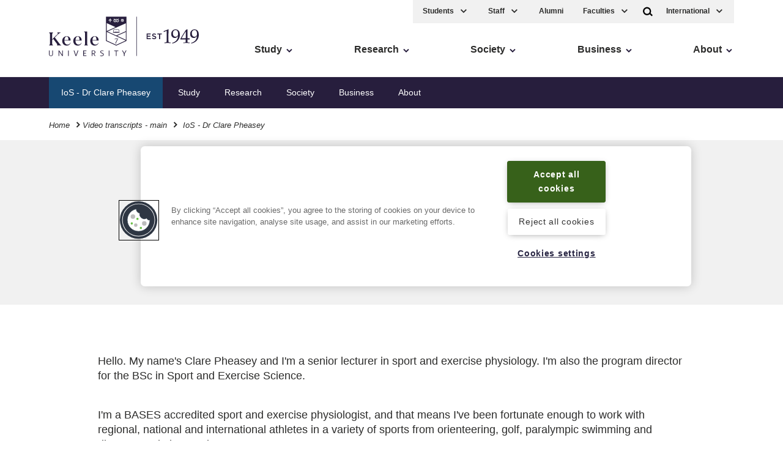

--- FILE ---
content_type: text/css
request_url: https://www.keele.ac.uk/k-core/css/app.css?v=push
body_size: 49914
content:
/*! Flickity v2.0.9
http://flickity.metafizzy.co
---------------------------------------------- */.flickity-enabled{position:relative}.flickity-enabled:focus{outline:none}.flickity-viewport{overflow:hidden;position:relative;height:100%}.flickity-slider{position:absolute;width:100%;height:100%}.flickity-enabled.is-draggable{-webkit-tap-highlight-color:transparent;tap-highlight-color:transparent;-webkit-user-select:none;-moz-user-select:none;-ms-user-select:none;user-select:none}.flickity-enabled.is-draggable .flickity-viewport{cursor:move;cursor:-webkit-grab;cursor:grab}.flickity-enabled.is-draggable .flickity-viewport.is-pointer-down{cursor:-webkit-grabbing;cursor:grabbing}.flickity-prev-next-button{position:absolute;top:50%;width:44px;height:44px;border:none;border-radius:50%;background:#fff;background:hsla(0,0%,100%,.75);cursor:pointer;-webkit-transform:translateY(-50%);transform:translateY(-50%)}.flickity-prev-next-button:hover{background:#fff}.flickity-prev-next-button:focus{outline:none;-webkit-box-shadow:0 0 0 5px #09f;box-shadow:0 0 0 5px #09f}.flickity-prev-next-button:active{opacity:.6}.flickity-prev-next-button.previous{left:10px}.flickity-prev-next-button.next{right:10px}.flickity-rtl .flickity-prev-next-button.previous{left:auto;right:10px}.flickity-rtl .flickity-prev-next-button.next{right:auto;left:10px}.flickity-prev-next-button:disabled{opacity:.3;cursor:auto}.flickity-prev-next-button svg{position:absolute;left:20%;top:20%;width:60%;height:60%}.flickity-prev-next-button .arrow{fill:#333}.flickity-page-dots{position:absolute;width:100%;bottom:-25px;padding:0;margin:0;list-style:none;text-align:center;line-height:1}.flickity-rtl .flickity-page-dots{direction:rtl}.flickity-page-dots .dot{display:inline-block;width:10px;height:10px;margin:0 8px;background:#333;border-radius:50%;opacity:.25;cursor:pointer}.flickity-page-dots .dot.is-selected{opacity:1}.theme--keeleblue{--primary:#271e3d;--secondary:#271e3d;--secondaryDark:#174872;--tertiary:#005d8f}.theme--satellite{--primary:#8e1616;--secondary:#8e1616;--secondaryDark:#333;--tertiary:#d7263d}.progress{background:-webkit-gradient(linear,left top,left bottom,from(var(--secondary)),color-stop(0,transparent));background:linear-gradient(180deg,var(--secondary) var(--scroll),transparent 0);background-repeat:no-repeat;position:fixed;width:4px;height:100%;z-index:2000;top:0;left:0;opacity:.6}.theme--study .progress{background:-webkit-gradient(linear,left top,left bottom,from(#edce28),color-stop(0,transparent));background:linear-gradient(180deg,#edce28 var(--scroll),transparent 0)}:root{--h1:2rem;--h2:2rem;--h3:1.625rem;--h4:1.625rem;--h5:1.125rem;--h6:1.125rem;--fs-xs:0.75rem;--fs-sm:0.875rem;--fs-md:1rem;--fs-lg:1.25rem;--fs-xl:1.75rem}@media (max-width:480px){:root{--h1:1.75rem;--h2:1.75rem;--h3:1.421875rem;--h4:1.421875rem;--h5:0.984375rem;--h6:0.984375rem;--fs-lg:1.125rem;--fs-xl:1.375rem}}@-webkit-keyframes skeleton-pulse{0%{opacity:1}50%{opacity:.6}to{opacity:1}}@keyframes skeleton-pulse{0%{opacity:1}50%{opacity:.6}to{opacity:1}}@-webkit-keyframes skeleton-shimmer{0%{background-position:-200px 0}to{background-position:calc(200px + 100%) 0}}@keyframes skeleton-shimmer{0%{background-position:-200px 0}to{background-position:calc(200px + 100%) 0}}.skeleton{background:-webkit-gradient(linear,left top,right top,color-stop(25%,#f5f5f5),color-stop(50%,#e8e8e8),color-stop(75%,#f5f5f5));background:linear-gradient(90deg,#f5f5f5 25%,#e8e8e8 50%,#f5f5f5 75%);background-size:200px 100%;-webkit-animation:skeleton-shimmer 2.5s ease-in-out infinite;animation:skeleton-shimmer 2.5s ease-in-out infinite;border-radius:4px;display:inline-block;position:relative;overflow:hidden}.skeleton--pulse{background:#f5f5f5;-webkit-animation:skeleton-pulse 2.5s ease-in-out infinite;animation:skeleton-pulse 2.5s ease-in-out infinite}.skeleton--text{height:1em;margin:.5em 0}.skeleton--text--short{width:60%}.skeleton--text--medium{width:80%}.skeleton--text--long{width:100%}.skeleton--title{height:1.5em;width:70%;margin:.5em 0}.skeleton--button{height:2.5em;width:8em;border-radius:4px}.skeleton--list-item{height:1.2em;width:100%;margin:.3em 0}.skeleton--card{height:200px;width:100%;border-radius:8px;margin:1em 0}.skeleton--search-input{height:3em;width:100%;border-radius:4px;margin:1em 0}.skeleton--filter-option{height:1.5em;width:120px;margin:.5em .5em .5em 0;border-radius:20px}.skeleton--accordion-header{height:3em;width:100%;border-radius:4px;margin:.5em 0}.skeleton--module-list{height:1.5em;width:90%;margin:.3em 0}.skeleton--publication-item{height:1.2em;width:100%;margin:.5em 0}.skeleton--publication-item--short{width:60%}.skeleton--publication-item--medium{width:80%}.skeleton--course-item{height:1.5em;width:100%;margin:.5em 0;border-radius:4px}.skeleton--course-item--title{height:1.3em;width:70%;margin-bottom:.3em}.skeleton--course-item--meta{height:1em;width:30%}.skeleton-container{padding:1em 0}.skeleton-container--publications .skeleton--publication-item{margin:.8em 0}.skeleton-container--courses .skeleton--course-item{margin:1em 0;padding:.5em;border:1px solid #e0e0e0;border-radius:4px}.skeleton-container--modules .skeleton--accordion-header{margin:.5em 0}.skeleton-container--modules .skeleton--module-list{margin:.3em 0 .3em 1em}.skeleton-container--search .skeleton--search-input{margin:1em 0}.skeleton-container--search .skeleton--filter-option{margin:.5em .5em .5em 0}

/*! normalize.css v2.1.0 | MIT License | git.io/normalize */article,aside,details,figcaption,figure,footer,header,hgroup,main,nav,section,summary{display:block}audio,canvas,video{display:inline-block}audio:not([controls]){display:none;height:0}[hidden]{display:none}html{font-family:sans-serif;-webkit-text-size-adjust:100%;-ms-text-size-adjust:100%}body{margin:0}h1{font-size:2em;margin:.67em 0}abbr[title]{border-bottom:1px dotted}b,strong{font-weight:700}dfn{font-style:italic}hr{-webkit-box-sizing:content-box;box-sizing:content-box;height:0}mark{background:#ff0;color:#000}code,kbd,pre,samp{font-family:monospace,serif;font-size:1em}pre{white-space:pre-wrap}q{quotes:"\201C" "\201D" "\2018" "\2019"}small{font-size:80%}sub,sup{font-size:75%;line-height:0;position:relative;vertical-align:baseline}sup{top:-.5em}sub{bottom:-.25em}img{border:0}svg:not(:root){overflow:hidden}figure{margin:0}fieldset{border:1px solid silver;margin:0 2px;padding:.35em .625em .75em}legend{border:0;padding:0}button,input,select,textarea{font-family:inherit;font-size:100%;margin:0}button,input{line-height:normal}button,select{text-transform:none}button,html input[type=button],input[type=reset],input[type=submit]{-webkit-appearance:button;cursor:pointer}button[disabled],html input[disabled]{cursor:default}input[type=checkbox],input[type=radio]{-webkit-box-sizing:border-box;box-sizing:border-box;padding:0}input[type=search]{-webkit-appearance:textfield;-webkit-box-sizing:content-box;box-sizing:content-box}input[type=search]::-webkit-search-cancel-button,input[type=search]::-webkit-search-decoration{-webkit-appearance:none}button::-moz-focus-inner,input::-moz-focus-inner{border:0;padding:0}textarea{overflow:auto;vertical-align:top}table{border-collapse:collapse}*,:after,:before{-webkit-box-sizing:border-box;box-sizing:border-box}:first-child{margin-top:0}:last-child{margin-bottom:0}body{--primary:#271e3d;--secondary:#271e3d;--secondaryDark:#174872;--tertiary:#005d8f}form{width:100%;margin:0 auto 2.5rem}fieldset{padding:0;margin:0 0 2.5rem;border:0}fieldset:last-child{margin-bottom:0}label{display:block;font-size:.875rem;text-align:left}select{-webkit-appearance:none;-moz-appearance:none;appearance:none;padding-right:3.25rem;background-image:url("data:image/svg+xml;charset=utf-8,%3Csvg xmlns='http://www.w3.org/2000/svg' viewBox='0 0 16 16'%3E%3Cpath d='M8.2 12.2L2 6l1.4-1.4 4.8 4.8L13 4.6 14.4 6z'/%3E%3C/svg%3E");background-position:right 1.25rem center;background-repeat:no-repeat;background-size:.75rem auto}input[type=email],input[type=password],input[type=search],input[type=text],select,textarea{width:100%;padding:.625rem 1.25rem;background-color:#fff;border:2px solid #f1f1f1;border-radius:.125rem;-webkit-box-shadow:none;box-shadow:none;color:#2c2c2b;font-size:.875rem;line-height:1.375;-webkit-transition:all .25s;transition:all .25s}input[type=email]:focus,input[type=password]:focus,input[type=search]:focus,input[type=text]:focus,select:focus,textarea:focus{outline:none;border-color:#271e3d;border-color:var(--secondary)}input[type=checkbox],input[type=radio]{-webkit-appearance:none;-moz-appearance:none;appearance:none;width:.9375rem;height:.9375rem;margin-right:.625rem;border:2px solid #271e3d;border-color:var(--secondary)}input[type=checkbox]+label,input[type=radio]+label{display:inline-block;font-weight:700}input[type=checkbox]:checked,input[type=radio]:checked{background:var(--primary)}input[type=checkbox]:focus,input[type=radio]:focus{outline:none}input[type=radio]{border-radius:50%}input[type=button],input[type=submit]{-webkit-appearance:none;-moz-appearance:none;appearance:none;border:0;border-radius:0;outline:0}button,input[type=button],input[type=submit]{-webkit-transition:all .25s;transition:all .25s}::-webkit-input-placeholder{color:#7f7f7f}:-moz-placeholder,::-moz-placeholder{color:#7f7f7f}:-ms-input-placeholder{color:#7f7f7f}h1,h2,h3,h4,h5,h6{max-width:60rem;margin:0 auto 2.5rem;line-height:1.125}h1 a,h2 a,h3 a,h4 a,h5 a,h6 a{color:inherit;font-weight:inherit}h1,h2,h3{letter-spacing:.0625rem}h4,h5,h6{letter-spacing:.03125rem}h1{font-size:2rem;font-size:var(--h1,2rem)}h2{font-size:2rem;font-size:var(--h2,2rem)}h3{font-size:1.625rem;font-size:var(--h3,1.625rem)}h4{font-size:1.625rem;font-size:var(--h4,1.625rem)}h5{font-size:1.125rem;font-size:var(--h5,1.125rem)}h6{font-size:1.125rem;font-size:var(--h6,1.125rem)}.heading{font-weight:400}.heading__lead-in{font-weight:400!important}img{max-width:100%;height:auto;margin:0 auto}img,picture{display:block}svg{fill:currentColor;vertical-align:middle}video{display:block;width:auto;height:auto;max-width:100%;margin:0 auto 2.5rem}video:last-child{margin-bottom:0}blockquote,figure{max-width:60rem;margin:0 auto 2.5rem}blockquote:last-child,figure:last-child{margin-bottom:0}blockquote img,figure img{margin:0}blockquote a{text-decoration:underline}blockquote a,blockquote a:hover{color:#f1f1f1}.theme--connect blockquote a{color:#cfe47d}.theme--connect blockquote a:hover{color:#eee}.theme--research blockquote a{color:#f2e9f2}.theme--research blockquote a:hover{color:#fff}figure{text-align:left}figcaption{margin-top:1.25rem;color:#271e3d;color:var(--secondary);font-style:italic;font-size:1rem;font-size:var(--fs-md)}blockquote{overflow:auto;padding:2.5rem;background:#271e3d;background:var(--primary);color:#fff;font-family:Palatino,Palatino Linotype,Palatino LT STD,Book Antiqua,Georgia,serif}blockquote p{margin-bottom:1.25rem}blockquote footer{font-family:Arial,Helvetica,sans-serif;font-style:italic}blockquote footer:before{content:"";display:block;width:1.5625rem;height:.25rem;background-color:#271e3d;background-color:var(--secondary);margin:1rem 0}table{width:100%;margin:0 auto 2.5rem;text-align:left;border-collapse:separate;border-spacing:0;border:1px solid #7f7f7f;border-radius:.125rem}table img{display:inline-block;vertical-align:middle}td,th{padding:1.25rem;border:1px solid #f1f1f1;border-width:0 1px}td:first-child,th:first-child{border-left:0}td:last-child,th:last-child{border-right:0}@media (max-width:769px){td,th{padding:1.25rem .625rem}}th{font-weight:700}thead tr:first-child td,thead tr:first-child th{border-top:0}tbody tr:last-child td,tbody tr:last-child th{border-bottom:0}tbody tr:nth-child(2n),thead tr{background:#f1f1f1}tbody tr:nth-child(2n) td,tbody tr:nth-child(2n) th,thead tr td,thead tr th{border-color:#fff}table tr td{border-bottom:1px solid #7f7f7f!important}body{-webkit-font-smoothing:antialiased;-moz-osx-font-smoothing:grayscale;color:#2c2c2b;font-family:Arial,Helvetica,sans-serif;line-height:1.375}dl,ol,p,ul{max-width:60rem}ol,ul{padding-left:1.25em;margin:0 auto 2.5rem}ol ol,ol ul,ul ol,ul ul{margin-bottom:2.5rem}ol ol{list-style-type:lower-alpha}p{margin:0 auto 2.5rem}a{color:#005d8f;font-weight:700;text-decoration:none;-webkit-transition:color .25s;transition:color .25s}a:active,a:hover{outline:0;color:var(--tertiary)}small{font-size:.75rem}dt{margin-bottom:.625rem;color:#271e3d;color:var(--primary);font-size:.875rem;text-transform:uppercase}dd{margin:0 0 .625rem;font-size:1.25rem;line-height:1.375}span dd:last-of-type{margin-bottom:2.5rem}span dd:not(:last-of-type){margin-bottom:.625rem}dd+dt{margin-top:2.5rem}address{margin-bottom:2.5rem;font-style:normal;font-weight:700}body{max-width:100rem}.inner,body{margin:0 auto}.inner{width:100%;max-width:80rem;padding-left:5rem;padding-right:5rem}.inner:after{content:"";display:table;clear:both}@media (max-width:1279px){.inner{padding-left:2.5rem;padding-right:2.5rem}}@media (max-width:480px){.inner{padding-left:1.25rem;padding-right:1.25rem}}.limiter{max-width:50rem;margin:0 auto}.module{position:relative;margin:5rem 0}.module h1,.module h2,.module h3,.module h4,.module h5,.module h6{font-family:Palatino,Palatino Linotype,Palatino LT STD,Book Antiqua,Georgia,serif;letter-spacing:0!important}.alternating-columns{margin:5rem 0}.module--shield{padding-bottom:0!important;margin-bottom:10rem!important}.module--shield:after,.module--shield:before{content:"";display:block;width:calc(50% + 1px);padding-bottom:6.58262488%;background:inherit}.module--shield:before{position:absolute;bottom:0;left:0;-webkit-transform-origin:0;transform-origin:0;-webkit-transform:skewY(7.5deg) translateZ(1px);transform:skewY(7.5deg) translateZ(1px)}.module--shield:after{margin-left:auto;-webkit-transform-origin:100%;transform-origin:100%;-webkit-transform:skewY(-7.5deg) translateZ(1px);transform:skewY(-7.5deg) translateZ(1px)}@media (max-width:480px){.module--coursekfacts .cols:nth-of-type(2){padding-top:1.25rem!important}}ul.module--bullet-stats li{font-size:1.25rem;font-size:var(--fs-lg)}ul.module--bullet-stats li:after{content:"";display:block;height:1px;width:90%;margin:10px;background:#271e3d;background:var(--primary);padding:0;margin:0;opacity:.5;margin-top:1.25rem}.grid{width:auto;margin:5rem -1.25rem;display:grid;grid-column-gap:2.5rem;grid-row-gap:1.25rem}.grid:first-child{margin-top:0}.grid:last-child{margin-bottom:0}.grid:after{content:"";display:table;clear:both}.grid__item{float:left;padding:.625rem 1.25rem}@supports (display:grid){.grid{margin-left:0;margin-right:0}.grid .grid__item{float:none;padding:0}}.grid__item>:last-child{margin-bottom:1.25rem}@media (min-width:1024px){.grid--50{grid-template-columns:1fr 1fr}.grid--50 .grid__item{width:50%}.grid--onefr-twofr{grid-template-columns:1fr 2fr}.grid--onefr-twofr .grid__item{width:50%}.grid--33{grid-template-columns:1fr 1fr 1fr}.grid--33 .grid__item{width:33.33%}.grid--25{grid-template-columns:1fr 1fr 1fr 1fr}.grid--25 .grid__item{width:25%}@supports (display:grid){.grid .grid__item{width:auto}}.grid-colspan--2{grid-column:span 2}.grid-rowspan--2{grid-row:span 2}}.grid-column-gap-null{grid-column-gap:0!important}.flickity-enabled{padding:0 5.25rem;margin-bottom:5rem}@media (max-width:480px){.flickity-enabled{padding-left:0;padding-right:0}}.flickity-prev-next-button{width:2.75rem;height:3.375rem;padding:.5rem;background:transparent;border:2px solid #271e3d;border-color:var(--secondary);border-radius:0;color:currentColor;-webkit-transition:all .25s;transition:all .25s}@media (max-width:480px){.flickity-prev-next-button{display:none}}.flickity-prev-next-button .arrow{fill:currentColor;-webkit-transition:all .25s;transition:all .25s}.flickity-prev-next-button:focus,.flickity-prev-next-button:hover{outline:none;background:transparent}.flickity-prev-next-button:not(:disabled):focus,.flickity-prev-next-button:not(:disabled):hover{background:#271e3d;background:var(--secondary)}.flickity-prev-next-button:not(:disabled):focus .arrow,.flickity-prev-next-button:not(:disabled):hover .arrow{fill:#fff}.flickity-prev-next-button.previous{left:0}.flickity-prev-next-button.previous svg{-webkit-transform:translateX(.125rem);transform:translateX(.125rem)}.flickity-prev-next-button.next{right:0}.flickity-prev-next-button.next svg{-webkit-transform:translateX(-.125rem);transform:translateX(-.125rem)}.flickity-rtl .flickity-prev-next-button.previous{right:0}.flickity-rtl .flickity-prev-next-button.next{left:0}.flickity-prev-next-button:disabled{border-color:currentColor;opacity:.25}.flickity-prev-next-button svg{position:static;width:auto;height:auto}.flickity-page-dots{left:0;bottom:-5rem;max-width:100%;padding:0 5.25rem}@media (max-width:480px){.flickity-page-dots{padding:0}}.flickity-page-dots .dot{width:.875rem;height:.875rem;margin:0 .625rem;background:transparent;border:2px solid;border-radius:0;opacity:1}.flickity-page-dots .dot:before{content:"";display:block;width:.375rem;height:.375rem;margin:.125rem}@media (max-width:480px){.flickity-page-dots .dot{width:1.25rem;height:1.25rem}.flickity-page-dots .dot:before{width:.625rem;height:.625rem;margin:.1875rem}}.flickity-page-dots .dot.is-selected:before{background:#271e3d;background:var(--secondary)}.cols{display:-webkit-box;display:-ms-flexbox;display:flex;-webkit-box-align:top;-ms-flex-align:top;align-items:top;-webkit-box-pack:center;-ms-flex-pack:center;justify-content:center;margin:5rem -1.25rem}.cols:first-child{margin-top:0}.cols:last-child{margin-bottom:0}@media (max-width:769px){.cols{-webkit-box-orient:vertical;-webkit-box-direction:normal;-ms-flex-direction:column;flex-direction:column}}.col{width:calc(100% - 2.5rem);margin:0 1.25rem}@media (max-width:769px){.col{margin-bottom:2.5rem}.col:last-child{margin-bottom:0}}.col a.col__course-email{word-break:break-all}.shield{--background:#271e3d;position:relative;margin:0 auto;overflow:hidden;border-top:.5rem solid;color:#fff;font-size:0;text-align:center}.shield>*{font-size:1rem}.shield__content{position:relative;z-index:5;width:100%;padding:2.5rem 2.5rem 0;background:#271e3d;background:var(--primary);border:.5rem solid;border-width:0 .5rem;-webkit-transform:translateZ(2px);transform:translateZ(2px)}@media (max-width:769px){.shield__content{padding-left:1.25rem;padding-right:1.25rem}}.shield:after,.shield:before{content:"";display:block;width:calc(50% + 1px);padding-bottom:23.31538291%;background:#271e3d;background:var(--primary);background-clip:padding-box;border-bottom:.5rem solid}.shield:before{position:absolute;bottom:0;left:0;-webkit-transform-origin:100%;transform-origin:100%;-webkit-transform:skewY(25deg) translateZ(1px) perspective(1.0001px);transform:skewY(25deg) translateZ(1px) perspective(1.0001px);border-left:.5rem solid}.shield:after{margin-left:auto;-webkit-transform-origin:0;transform-origin:0;-webkit-transform:skewY(-25deg) translateZ(1px) perspective(1.0001px);transform:skewY(-25deg) translateZ(1px) perspective(1.0001px);border-right:.5rem solid}.bg-color--primary .shield{--background:var(--secondary)}.content__featured{position:relative;margin-bottom:2.5rem}.content--main-related{display:-webkit-box;display:-ms-flexbox;display:flex}.content__related{font-size:.875rem}.content__related li{margin-bottom:.625rem}.content__related .shield{--background:#f1f1f1;border:0;color:#2c2c2b}.content__related .shield .shield__content,.content__related .shield:after,.content__related .shield:before{background:#f1f1f1;border:0}.content__related .shield .list-links{padding-bottom:1.25rem}.content__related--course-filter .button{margin-top:2.5rem}@media (min-width:770px){.content__related{-webkit-box-ordinal-group:3;-ms-flex-order:2;order:2;-webkit-box-flex:0;-ms-flex:0 0 20rem;flex:0 0 20rem}.content__main{-webkit-box-flex:1;-ms-flex-positive:1;flex-grow:1;padding-right:5rem;overflow:hidden}}@supports ((position:-webkit-sticky) or (position:sticky)){@media (min-width:770px){.content__related--sticky>:first-child:last-child{position:-webkit-sticky;position:sticky;top:13.8125rem;-webkit-transition:top .5s ease;transition:top .5s ease}[data-scrolldir=up] .content__related--sticky>:first-child:last-child{top:16.3rem}}}@media (max-width:769px){.content--main-related{-webkit-box-orient:vertical;-webkit-box-direction:normal;-ms-flex-direction:column;flex-direction:column}.content__main,.content__related{margin-bottom:2.5rem}.content__main:last-child,.content__related:last-child{margin-bottom:0}}@media (max-width:480px){.content__related--course-filter{-webkit-box-ordinal-group:13;-ms-flex-order:12;order:12}.content__related--course-filter-google-ab{-webkit-box-ordinal-group:0!important;-ms-flex-order:-1!important;order:-1!important}}.form__field{margin-bottom:1.25rem}.form__field:last-child{margin-bottom:0}.form__field *{vertical-align:middle}.form__field button{position:absolute;top:0;right:0;bottom:0;z-index:5;padding:.625rem 1.25rem;color:var(--primary)}.form__field button:hover{color:var(--secondary)}.mega-menu{z-index:1999;background-color:#271e3d}.mega-menu *{color:#fff!important}.multilevel-linkul-0 a svg{-webkit-transition:color .2s ease,background-color .3s ease,-webkit-transform .2s ease-in-out;transition:color .2s ease,background-color .3s ease,-webkit-transform .2s ease-in-out;transition:transform .2s ease-in-out,color .2s ease,background-color .3s ease;transition:transform .2s ease-in-out,color .2s ease,background-color .3s ease,-webkit-transform .2s ease-in-out;-webkit-transform:rotate(90deg);transform:rotate(90deg);color:#271e3d!important}.multilevel-linkul-0 a.active svg{-webkit-transform:rotate(0deg);transform:rotate(0deg)}.mega-menu{position:fixed;top:0;left:0;right:0;width:100%;-webkit-box-shadow:0 4px 8px rgba(0,0,0,.15);box-shadow:0 4px 8px rgba(0,0,0,.15);opacity:0;pointer-events:none;-webkit-transform:translateY(-20px);transform:translateY(-20px);-webkit-transition:opacity .3s ease,-webkit-transform .3s ease;transition:opacity .3s ease,-webkit-transform .3s ease;transition:opacity .3s ease,transform .3s ease;transition:opacity .3s ease,transform .3s ease,-webkit-transform .3s ease;display:-webkit-box;display:-ms-flexbox;display:flex;-webkit-box-orient:vertical;-webkit-box-direction:normal;-ms-flex-direction:column;flex-direction:column}.mega-menu.active{opacity:1;pointer-events:auto;-webkit-transform:translateY(0);transform:translateY(0)}.mega-menu-inner{max-width:1200px;margin:0 auto;padding:0 2rem;width:100%}.mega-menu-columns{display:-webkit-box;display:-ms-flexbox;display:flex;gap:2rem;padding:0 2rem}.mega-menu-column,.mega-menu-columns{-webkit-box-flex:1;-ms-flex:1;flex:1}.mega-menu-column h3{font-size:1.25rem;margin-bottom:1rem}.mega-menu-column h3,.mega-menu-column h3 a,.mega-menu-column h3 a span{color:#edce28!important}.mega-menu-column h3 a:hover{text-decoration:underline!important}.mega-menu-column h3 a svg{fill:#edce28!important}.mega-menu-column ul{list-style:none;padding:0;margin:0}.mega-menu-column ul li{margin-bottom:.5rem}.mega-menu-column ul li a{text-decoration:none;color:#333;font-weight:400}.mega-menu-column ul li a:hover{text-decoration:underline}.mega-menu-column.mega-menu-promo{display:-webkit-box;display:-ms-flexbox;display:flex;-webkit-box-orient:vertical;-webkit-box-direction:normal;-ms-flex-direction:column;flex-direction:column}.mega-menu-column.mega-menu-promo picture{width:100%;height:100%;-o-object-fit:cover;object-fit:cover;margin-bottom:.625rem;overflow:hidden}.mega-menu-column.mega-menu-promo picture img{width:100%;height:100%;-o-object-fit:cover;object-fit:cover;-webkit-transition:-webkit-transform .2s ease-in-out;transition:-webkit-transform .2s ease-in-out;transition:transform .2s ease-in-out;transition:transform .2s ease-in-out,-webkit-transform .2s ease-in-out}.mega-menu-column.mega-menu-promo picture:hover img{-webkit-transform:scale(1.05);transform:scale(1.05)}.mega-menu-column.mega-menu-promo .mega-menu-promo__title{font-size:1rem;margin-bottom:.625rem;color:#fff}.mega-menu-column.mega-menu-promo .mega-menu-promo__description{font-size:.875rem;margin-bottom:.625rem;color:#fff}.mega-menu-column.mega-menu-promo a:hover{text-decoration:underline!important}.mega-menu-content{display:none;-webkit-box-orient:vertical;-webkit-box-direction:normal;-ms-flex-direction:column;flex-direction:column;height:100%}.mega-menu-content[data-menu].active{-ms-flex:1;flex:1}.mega-menu-content[data-menu].active,.mega-menu-main{display:-webkit-box;display:-ms-flexbox;display:flex;-webkit-box-flex:1}.mega-menu-main{-ms-flex:1 0 auto;flex:1 0 auto;padding:2rem 0;margin:0 auto;max-width:1200px;width:100%;-webkit-box-orient:vertical;-webkit-box-direction:normal;-ms-flex-direction:column;flex-direction:column;position:relative}.navigation>ul>li>a.active:after,.navigation>ul>li>span>a.active:after{background-color:#2c2c2b;text-decoration:underline}.mega-menu.active+.navigation>ul>li>a.active:after{background-color:#2c2c2b;text-decoration:underline;-webkit-animation:navEnter .5s ease;animation:navEnter .5s ease}.splash-banner-active .navigation>ul>li>a:hover:after,.splash-banner-active .navigation>ul>li>span>a:hover:after{background-color:#fff}.splash-banner-active .navigation>ul>li>a.active:after,.splash-banner-active .navigation>ul>li>span>a.active:after{background-color:#fff;text-decoration:underline}.splash-banner-active .mega-menu.active+.navigation>ul>li>a.active:after{background-color:#f1f1f1;text-decoration:underline;-webkit-animation:navEnter .5s ease;animation:navEnter .5s ease}.splash-banner-active .multilevel-linkul-0 a.active svg,.splash-banner-active .multilevel-linkul-0 a svg{color:#fff!important}.quick-links-wrapper{margin-top:auto;padding-top:2rem}.mega-menu-footer{background-color:#fff;margin-top:auto;width:100vw;margin-left:calc(-50vw + 50%);margin-right:calc(-50vw + 50%);-ms-flex-negative:0;flex-shrink:0;border-bottom:4px solid #edce28!important}.mega-menu-footer *{color:#271e3d!important}.mega-menu-footer .quick-links ul{display:-webkit-box;display:-ms-flexbox;display:flex;gap:.5rem;list-style:none;margin:0 0 0 1rem;padding:0;-webkit-box-pack:start;-ms-flex-pack:start;justify-content:flex-start;-webkit-box-align:stretch;-ms-flex-align:stretch;align-items:stretch}.mega-menu-footer .quick-links ul li{max-width:250px;display:-webkit-box;display:-ms-flexbox;display:flex}.mega-menu-footer .quick-links ul a{display:-webkit-box;display:-ms-flexbox;display:flex;-webkit-box-align:center;-ms-flex-align:center;align-items:center;-webkit-box-pack:start;-ms-flex-pack:start;justify-content:flex-start;gap:.4rem;text-decoration:none;color:#000;font-weight:500;padding:.75rem;border-radius:4px;-webkit-transition:background-color .2s;transition:background-color .2s;width:100%;height:100%}.mega-menu-footer .quick-links ul a:hover{background-color:hsla(0,0%,100%,.2);text-decoration:underline}.mega-menu-footer .quick-links ul a:hover svg{-webkit-transform:scale(1.1) translateX(2px);transform:scale(1.1) translateX(2px);-webkit-transition:-webkit-transform .2s ease-in-out;transition:-webkit-transform .2s ease-in-out;transition:transform .2s ease-in-out;transition:transform .2s ease-in-out,-webkit-transform .2s ease-in-out}.mega-menu-footer .quick-links ul a img{width:32px;height:32px;-o-object-fit:contain;object-fit:contain;border:none!important;max-width:32px;max-height:32px}.mega-menu-footer .quick-links ul a svg{color:#271e3d!important;-webkit-transition:-webkit-transform .2s ease;transition:-webkit-transform .2s ease;transition:transform .2s ease;transition:transform .2s ease,-webkit-transform .2s ease;min-width:16px}.mega-menu-footer .quick-links ul a span{font-size:1rem;line-height:1.2}@-webkit-keyframes navEnter{0%{opacity:0;-webkit-transform:translateY(-20px);transform:translateY(-20px)}to{opacity:1;-webkit-transform:translateY(0);transform:translateY(0)}}.mega-menu-root-link{padding:0 2rem 1rem;margin-bottom:1.25rem}.mega-menu-root-link span{font-size:2rem;color:#edce28!important}.mega-menu-root-link a{display:-webkit-inline-box;display:-ms-inline-flexbox;display:inline-flex;-webkit-box-align:center;-ms-flex-align:center;align-items:center;gap:.5rem;text-decoration:none;color:#edce28!important;font-weight:600;font-size:1rem}.mega-menu-root-link a svg{-webkit-transition:-webkit-transform .2s ease;transition:-webkit-transform .2s ease;transition:transform .2s ease;transition:transform .2s ease,-webkit-transform .2s ease;scale:1.75;color:#edce28!important;fill:#edce28!important}.mega-menu-root-link a:hover{text-decoration:underline}.mega-menu-root-link a:hover svg{-webkit-transform:translateX(3px);transform:translateX(3px);scale:1.75;border-radius:50%;color:#edce28!important;fill:#edce28!important}.mega-menu-column h3 a .underline{text-decoration:none}.mega-menu-column h3 a.active .underline,.mega-menu-column h3 a:hover .underline{text-decoration:underline}.mega-menu__close{position:absolute;top:0;right:0;background:none;border:none;padding:.5rem;cursor:pointer;display:-webkit-box;display:-ms-flexbox;display:flex;-webkit-box-align:center;-ms-flex-align:center;align-items:center;gap:.5rem;color:#fff!important;font-size:1rem;-webkit-transition:opacity .2s ease;transition:opacity .2s ease;z-index:2000;pointer-events:auto}.mega-menu__close:hover{opacity:.8}.mega-menu__close:focus{outline:2px solid #fff;outline-offset:2px}.mega-menu__close-icon{font-size:1.5rem;line-height:1;font-weight:700;color:#fff!important}.mega-menu__close-text{font-size:.875rem;text-transform:uppercase;letter-spacing:.5px;color:#fff!important}.text-caps{font-size:1.25rem;font-size:var(--fs-lg);font-weight:700;letter-spacing:.03125rem}.text-serif{font-family:Palatino,Palatino Linotype,Palatino LT STD,Book Antiqua,Georgia,serif;font-size:1.25rem;line-height:1.375}a .icon-arrow,a .icon-download{-webkit-box-sizing:content-box;box-sizing:content-box;color:#271e3d;color:var(--secondary);-webkit-transition:color .25s,-webkit-transform .25s;transition:color .25s,-webkit-transform .25s;transition:color .25s,transform .25s;transition:color .25s,transform .25s,-webkit-transform .25s}.link-arrow{display:inline-block;padding-bottom:2px;border-bottom:2px solid transparent;color:inherit}.link-arrow:active,.link-arrow:hover{border-color:#271e3d;border-color:var(--secondary);color:inherit}.banner .link-arrow:active,.banner .link-arrow:hover{border-color:#fff}.button{display:inline-block;padding:.625rem 2.5rem;border-color:#271e3d;border:2px solid var(--secondary);color:#2c2c2b;font-size:.875rem;font-weight:700;line-height:1.375;text-align:center;background-color:#271e3d;background-color:var(--primary);color:#fff!important;position:relative;z-index:5}.button .icon-arrow,.button .icon-download{color:#fff}.button:hover{background-color:#271e3d;background-color:var(--secondary);color:#fff;cursor:pointer}.button:hover svg{color:#fff}.button:active{background-color:var(--secondary);color:#fff}button{background-color:transparent;border:0;margin:0}button:focus{outline:none}button svg{width:1rem;height:1rem}.svg-icon,.svg-icon+span{display:inline-block;vertical-align:middle}.svg-icon+span{margin-left:calc(2.5rem/2 - .1875em)}.plyr,.plyr--ready{margin-bottom:2.5rem}.plyr--ready:last-child,.plyr:last-child{margin-bottom:0}.category-label{color:#2c2c2b;font-size:.75rem;text-transform:uppercase}.category-label span,.category-label svg{vertical-align:middle}.category-label svg{margin-right:calc(2.5rem/4 - .1875em)}.date-label{display:block;margin-bottom:.3125rem;color:#271e3d;color:var(--primary);font-size:.875rem;letter-spacing:.03125rem;text-transform:uppercase;font-weight:700}.date-label:last-child{margin-bottom:0}.promo+.date-label{-webkit-transform:translateY(-1.25rem);transform:translateY(-1.25rem)}.event-date{display:-webkit-box;display:-moz-flex;display:-ms-flexbox;display:flex;-webkit-box-pack:center;-ms-flex-pack:center;-moz-justify-content:center;-ms-justify-content:center;justify-content:center;-webkit-box-align:center;-ms-flex-align:center;-moz-align-items:center;align-items:center;font-family:Palatino,Palatino Linotype,Palatino LT STD,Book Antiqua,Georgia,serif;text-transform:uppercase;color:#271e3d;color:var(--primary);position:relative;padding-top:.5rem;max-height:3rem}.event-date__day{font-size:3rem;line-height:3rem}.event-date__month,.event-date__year{font-size:1.2rem;line-height:1.2rem}.event-date__right{display:-webkit-box;display:-moz-flex;display:-ms-flexbox;display:flex;-webkit-box-direction:normal;-webkit-box-orient:vertical;-moz-flex-direction:column;-ms-flex-direction:column;flex-direction:column;margin-left:.3rem}.list--unstyled{list-style-type:none;padding:0}.list--unstyled li{margin-bottom:.625rem}.list--unstyled li:last-child{margin-bottom:0}.kcaption{max-width:100%;font-size:1.75rem;line-height:1.375;text-align:center}.kcaption__lead{display:block;margin-bottom:.625rem;font-size:7.5rem;font-weight:700;text-transform:uppercase}.kcaption__lead>*{vertical-align:middle}@media (max-width:769px){.kcaption{font-size:1.25rem;font-size:var(--fs-lg)}.kcaption__lead{font-size:3.75rem}.kcaption__lead svg{width:4rem;height:5.8125rem}}@media (max-width:480px){.kcaption__lead{font-size:2.5rem}.kcaption__lead svg{width:2.75rem;height:3.875rem}}.promo__label{width:calc(100% - 2.5rem*2);max-width:20rem;background:#fff;font-family:Palatino,Palatino Linotype,Palatino LT STD,Book Antiqua,Georgia,serif;font-size:1.25rem;font-size:var(--fs-lg);text-align:center}.promo__label:after{content:"";display:block;width:1.5625rem;height:.125rem;background-color:#271e3d;background-color:var(--secondary);margin:1rem auto 0}.pagination{max-width:100%;padding:2.5rem 0 0;margin-bottom:2.5rem;border-top:2px solid #271e3d;border-top-color:var(--secondary);list-style-type:none;text-align:center}.pagination:last-child{margin-bottom:0}.pagination a{color:inherit;font-weight:inherit}.pagination a:hover{color:#271e3d;color:var(--primary)}.pagination li{display:inline-block;margin:0 .625rem;font-size:1.25rem;font-size:var(--fs-lg)}.pagination li:first-child{margin-left:0}.pagination li:last-child{margin-right:0}.pagination li.active,.pagination li:first-child,.pagination li:last-child{color:#271e3d;color:var(--primary);font-weight:700}@media (max-width:480px){.pagination li{margin:0 .625rem}}.img-quote img{margin-bottom:2.5rem}.img-quote footer{margin:0 auto 1.25rem}.img-quote img:not([src]),.img-quote img[src=""]{display:none!important}.img-quote--large{position:relative;margin:5rem auto;background:transparent;padding:0}.img-quote--large .img-quote__content{padding:0 1.25rem;background:#fff;color:#2c2c2b;text-align:center}.img-quote--large .img-quote__content a{color:var(--primary)}.img-quote--large footer{color:#271e3d;color:var(--primary)}.img-quote--large footer:before{margin-left:auto!important;margin-right:auto!important}@media (min-width:481px){.img-quote{overflow:hidden}.img-quote img{float:right;width:25%;margin:0 0 0 1.25rem}.img-quote--large img{width:60%}.img-quote--large .img-quote__content{position:absolute;top:50%;-webkit-transform:translateY(-50%);transform:translateY(-50%);width:60%;padding:2.5rem}}.modal-mask{position:fixed;z-index:9998;top:0;left:0;width:100%;height:100%;background-color:rgba(0,0,0,.5);-webkit-transition:opacity .3s ease;transition:opacity .3s ease;-webkit-transform:translateZ(1px);transform:translateZ(1px)}.modal-container{width:calc(100% - 16rem);max-width:60rem;height:calc(100% - 16rem);position:absolute;left:50%;top:50%;-webkit-transform:translate(-50%,-50%);transform:translate(-50%,-50%);padding:2.5rem;background-color:#fff;border-radius:2px;-webkit-box-shadow:0 2px 8px rgba(0,0,0,.33);box-shadow:0 2px 8px rgba(0,0,0,.33);-webkit-transition:all .3s ease;transition:all .3s ease}@media (max-width:480px){.modal-container{padding:1.25rem;width:calc(100% - 2rem);height:calc(100% - 8rem);text-align:center}}.modal__close{padding:0;width:1.5rem;height:1.5rem;position:absolute;top:2.5rem;right:2.5rem;background-color:#fff}@media (max-width:480px){.modal__close{top:-2.5rem;right:0;background-color:transparent}.modal__close svg{fill:#fff}}.modal__inner{overflow:scroll;height:100%}.modal-enter,.modal-leave-active{opacity:0;-webkit-transition:all .3s ease;transition:all .3s ease}.modal-enter .modal-container,.modal-leave-active .modal-container{top:55%}hr{border-top:2px solid;border-bottom:none;border-left:none;border-right:none;border-color:#271e3d;border-color:var(--secondary);margin:2.5rem 0}.hr--primary{border-color:#271e3d;border-color:var(--primary)}.hr--light{border-color:#7f7f7f}.hr--dark{border-color:#2c2c2b}.heading{max-width:60rem;margin:0 auto 1.25rem}.heading:last-child{margin-bottom:0}.heading:after{content:"";display:inline-block;width:1.5625rem;height:.25rem;background-color:#271e3d;background-color:var(--secondary);margin:1rem 0 0}.heading:last-child:after{margin-bottom:0}.heading p{margin-bottom:.625rem}.heading p,.js-first-heading-plus-para{font-family:Palatino,Palatino Linotype,Palatino LT STD,Book Antiqua,Georgia,serif;font-size:1.25rem;font-size:var(--fs-lg)}.floating-label{position:relative;display:-webkit-box;display:-ms-flexbox;display:flex;-webkit-box-orient:vertical;-webkit-box-direction:reverse;-ms-flex-flow:column-reverse;flex-flow:column-reverse;background-color:#fff;border-radius:.125rem}.floating-label input,.floating-label label,.floating-label select,.floating-label textarea{margin:0;cursor:text;text-align:left;-webkit-transition:color .25s,background-color .25s,border-color .25s,opacity .25s;transition:color .25s,background-color .25s,border-color .25s,opacity .25s;-ms-touch-action:manipulation;touch-action:manipulation}.floating-label label{position:absolute;top:2px;left:2px;padding:.625rem 1.25rem;color:#2c2c2b;white-space:nowrap;overflow:hidden;text-overflow:ellipsis}.floating-label input::-webkit-input-placeholder,.floating-label textarea::-webkit-input-placeholder{opacity:0;-webkit-transition:inherit;transition:inherit}.floating-label input:-moz-placeholder,.floating-label input::-moz-placeholder,.floating-label textarea:-moz-placeholder,.floating-label textarea::-moz-placeholder{opacity:0;-webkit-transition:inherit;transition:inherit}.floating-label input:-ms-input-placeholder,.floating-label textarea:-ms-input-placeholder{opacity:0;-webkit-transition:inherit;transition:inherit}.floating-label input:focus::-webkit-input-placeholder,.floating-label textarea:focus::-webkit-input-placeholder{opacity:1}.floating-label input:focus:-moz-placeholder,.floating-label input:focus::-moz-placeholder,.floating-label textarea:focus:-moz-placeholder,.floating-label textarea:focus::-moz-placeholder{opacity:1}.floating-label input:focus:-ms-input-placeholder,.floating-label textarea:focus:-ms-input-placeholder{opacity:1}.floating-label input:focus+label,.floating-label textarea:focus+label{z-index:-1;opacity:0}.floating-label input:not(:placeholder-shown)+label,.floating-label textarea:not(:placeholder-shown)+label{z-index:-1;opacity:0}.floating-label input:not(.placeholder-shown)+label,.floating-label textarea:not(.placeholder-shown)+label{z-index:-1;opacity:0}.floating-label select,.floating-label select+label{cursor:pointer}.floating-label select+label{z-index:-1;opacity:0}.info-box{max-width:20rem;padding:2.5rem;margin:0 auto 2.5rem;background:#f1f1f1}.info-box:last-child{margin-bottom:0}@media (max-width:480px){.info-box{max-width:100%}}.download{max-width:60rem;margin:5rem auto 2.5rem;padding-top:2.5rem;border-top:2px solid #271e3d;border-color:var(--secondary)}.download:last-child{margin-bottom:0}.accordionset{margin-bottom:2.5rem}.accordionset:last-child{margin-bottom:0}.accordion-expand{text-align:right;margin-bottom:2.5rem;display:block}.accordion-bar{-webkit-box-align:center;-ms-flex-align:center;align-items:center;text-decoration:none;text-align:left;padding:1.25rem 1.66666667rem;background-color:#271e3d;background-color:var(--primary);color:#fff;margin-bottom:2.5rem}.accordion-bar,.accordion-bar a{display:-webkit-box;display:-moz-flex;display:-ms-flexbox;display:flex}.accordion-bar:last-child{margin-bottom:0}.accordion-bar:hover{text-decoration:none;cursor:pointer}.accordion-icon{padding:0;margin-left:auto}.accordion-icon svg{display:inline-block;fill:#fff;width:1.5rem;height:1.5rem;-webkit-transition:transform .3s ease,fill .3s ease;-webkit-transition:fill .3s ease,-webkit-transform .3s ease;transition:fill .3s ease,-webkit-transform .3s ease;transition:transform .3s ease,fill .3s ease;transition:transform .3s ease,fill .3s ease,-webkit-transform .3s ease;-webkit-transform-origin:50% 50%;transform-origin:50% 50%}.accordion-bar--active .accordion-icon svg{-webkit-transform:rotate(135deg);transform:rotate(135deg);fill:#f1f1f1}.accordion-bar__title{margin:0;color:#fff;width:auto;font-size:1rem;font-weight:400;text-transform:none;-webkit-transition:color .3s ease;transition:color .3s ease;letter-spacing:.03125rem}.accordion-bar--active .accordion-bar__title{color:#f1f1f1}.accordion-bar{border-radius:4px}.accordion-bar.accordion-bar--active{border-radius:4px 4px 0 0}.accordion-pane{overflow:hidden}@media (max-width:769px){.accordion-pane{overflow-x:scroll!important}}.accordion-pane__content{margin:0 2.5rem 2.5rem;text-align:left}.fade-enter-active,.fade-leave-active{-webkit-transition:opacity .5s;transition:opacity .5s}.fade-enter,.fade-leave-to{opacity:0}.droplist__wrap{overflow:hidden}.droplist{max-width:100%;padding:0;list-style-type:none;-webkit-column-count:3;-moz-column-count:3;column-count:3;-webkit-column-gap:0;-moz-column-gap:0;column-gap:0}.droplist li{margin-bottom:.625rem;text-align:left}.droplist a{border-bottom:2px solid transparent;color:inherit;font-weight:400}.droplist a:active,.droplist a:hover{border-color:#271e3d;border-color:var(--secondary)}.droplist .droplist__category{margin-top:2.5rem;color:#271e3d;color:var(--primary);font-family:Palatino,Palatino Linotype,Palatino LT STD,Book Antiqua,Georgia,serif;font-size:1.25rem;font-size:var(--fs-lg)}.droplist .droplist__category:first-child{margin-top:0}@media (max-width:769px){.droplist{position:relative;-webkit-column-count:1;-moz-column-count:1;column-count:1;overflow:hidden;background-color:#fff;color:#2c2c2b}.droplist li{line-height:1.5rem;margin-bottom:0}.droplist li a,.droplist li button,.droplist li span{display:block;padding:.5rem 1.25rem}.droplist .droplist__category{margin-top:1.25rem}}.droplist__control{line-height:1.5rem;width:100%;padding:0;background-color:transparent;border:0;outline:none;text-align:left}.droplist__control svg{float:right;fill:#271e3d;fill:var(--secondary);width:1.5rem;height:1.5rem;-webkit-transition:all .3s ease;transition:all .3s ease}.droplist__control--open svg{-webkit-transform:rotate(180deg);transform:rotate(180deg)}.event-card{position:relative;padding:2.5rem;margin-top:1.5rem;background-color:#fff;text-align:center}.event-card__date{position:absolute;top:-1.5rem;left:50%;-webkit-transform:translateX(-50%);transform:translateX(-50%);text-align:center}.event-card__date .event-date{position:relative;z-index:5;padding:0 2.5rem;background-color:#f1f1f1}.event-card__date:after,.event-card__date:before{content:"";z-index:-1;display:block;width:calc(50% + 1px);padding-bottom:15.76493944%;background:#f1f1f1}.event-card__date:before{position:absolute;bottom:0;left:0;-webkit-transform-origin:100%;transform-origin:100%;-webkit-transform:skewY(17.5deg);transform:skewY(17.5deg);border-left:0 solid}.event-card__date:after{margin-left:auto;-webkit-transform-origin:0;transform-origin:0;-webkit-transform:skewY(-17.5deg);transform:skewY(-17.5deg);border-right:0 solid}.event-card__content{display:-webkit-box;display:-moz-flex;display:-ms-flexbox;display:flex;-webkit-box-direction:normal;-webkit-box-orient:vertical;-moz-flex-direction:column;-ms-flex-direction:column;flex-direction:column;margin-top:2.5rem;min-height:12rem}.event-card__title{font-size:1.625rem;letter-spacing:.03125rem;line-height:1.375;font-weight:400;text-transform:none}.event-card__title:before{content:"";display:block;width:1.5625rem;height:.25rem;background-color:#271e3d;background-color:var(--secondary);margin:1rem auto}.event-card__link{width:auto;margin-top:auto;font-size:.875rem}.event-item{position:relative;display:-webkit-box;display:-ms-flexbox;display:flex;margin-bottom:5rem}@media (max-width:769px){.event-item{-webkit-box-orient:vertical;-webkit-box-direction:normal;-ms-flex-direction:column;flex-direction:column}}.search-results__summary+.event-item{padding-top:1.5rem}.event-item__thumbnail{position:relative;-ms-flex-negative:0;flex-shrink:0}.event-item__thumbnail .event-card__date .event-date,.event-item__thumbnail .event-card__date:after,.event-item__thumbnail .event-card__date:before{background:#fff}@media (min-width:770px){.event-item__thumbnail{-ms-flex-preferred-size:20rem;flex-basis:20rem;-webkit-box-flex:0;-ms-flex-positive:0;flex-grow:0;margin-right:2.5rem}}@media (max-width:769px){.event-item__thumbnail{margin-bottom:2.5rem}}.event-item__content{-webkit-box-flex:1;-ms-flex-positive:1;flex-grow:1}.event-item__content .heading__lead-in{font-weight:400;font-size:1.625rem;line-height:1.375;letter-spacing:.03125rem;text-transform:none}.event-item__content .heading+p{margin-bottom:.625rem;font-family:Arial,Helvetica,sans-serif;font-size:1rem}.event-item__meta{margin-bottom:2.5rem}.event-item__meta .category-label{color:#271e3d;color:var(--primary)}.event-item__meta>span{margin-right:2.5rem}@media (max-width:480px){.event-item__meta>span{display:block;margin:0 0 .625rem}}.event-item__meta span:last-child{margin-right:0}.eventinfo__time{text-transform:lowercase}.twitter-tweet{margin:auto;padding:20px 0}.event-item-mini-feature{background-color:#f1f1f1;padding:3rem;border-radius:.125rem;border-left:6px solid var(--secondary);margin-bottom:1.25rem}.event-item-mini-feature p{margin:0 auto 1.25rem}.event-item-mini-feature--info{background-color:#fff!important;padding-top:1.25rem;display:-webkit-box;display:-ms-flexbox;display:flex;margin:0 4rem;border-radius:.125rem;text-align:left}.fact-card{width:100%;--background:var(--primary);color:#fff}.fact-card .shield__content{padding:1.25rem 1.25rem 0}.fact-card .shield__content:before{content:"";display:inline-block;padding-bottom:128.57142857%;vertical-align:middle}@media (max-width:480px){.fact-card .shield__content{padding-left:.625rem;padding-right:.625rem}}.fact-card svg:last-child{margin:0 auto;-webkit-transform:translateY(1.25rem);transform:translateY(1.25rem)}.fact-card__content{display:-webkit-inline-box;display:-ms-inline-flexbox;display:inline-flex;-webkit-box-orient:vertical;-webkit-box-direction:normal;-ms-flex-flow:column;flex-flow:column;vertical-align:middle;width:100%;line-height:1.2}.fact-card__content span{display:block}.fact-card__large{font-size:2rem}@media (max-width:1024px){.fact-card__large{font-size:1.25rem}}@media (max-width:480px){.fact-card__large{font-size:1rem}}.fact-card__title{font-family:Palatino,Palatino Linotype,Palatino LT STD,Book Antiqua,Georgia,serif;font-size:1.75rem}.fact-card__opener{margin-bottom:1.25rem}.fact-card__closer{font-size:.75rem;font-weight:600;margin-top:auto}.bg-color--primary .fact-card.shield:after,.bg-color--primary .fact-card.shield:before,.bg-color--primary .fact-card .shield__content{background:#271e3d;background:var(--secondary)}.cta-row-1-4-blocks{position:relative}.cta-row-1-4-blocks__background-cover{position:absolute;top:0;left:0;width:100%;height:100%;background-size:cover;background-position:50%;background-repeat:no-repeat;z-index:1}.cta-row-1-4-blocks .inner{position:relative;z-index:2}.cta-row-1-4-blocks .heading+.cols{margin-top:0}.cta-row-1-4-blocks--left .call-to-action--with-image{text-align:left}.cta-row-1-4-blocks--left .call-to-action--with-image .call-to-action--with-image__image{margin:0 0 1.25rem}.cta-row-1-4-blocks--left .call-to-action--with-image img{max-width:45%}.call-to-action{max-width:320px;margin:0 auto 2.5rem;text-align:center}.call-to-action:last-child{margin-bottom:0}.call-to-action svg{display:block;margin:0 auto .625rem}.call-to-action h1,.call-to-action h2,.call-to-action h3,.call-to-action h4,.call-to-action h5,.call-to-action h6{margin-bottom:.625rem;font-size:1.75rem;font-size:var(--fs-xl);letter-spacing:-1px;text-transform:none}.call-to-action p{font-family:Palatino,Palatino Linotype,Palatino LT STD,Book Antiqua,Georgia,serif;font-size:1.25rem}.call-to-action a{font-weight:inherit}.call-to-action--with-image .call-to-action--with-image__image{margin:0 auto 1.25rem}.list-links{padding-left:0;list-style-type:none}.list-links li{margin-bottom:1.25rem}.list-links li:last-child{margin-bottom:0}.list-links .button{display:block;padding-left:1.25rem;padding-right:1.25rem}.banner--background-video__buttons,.inline-buttons{margin-bottom:2.5rem;display:-webkit-box;display:-moz-flex;display:-ms-flexbox;display:flex;-ms-flex-wrap:wrap;flex-wrap:wrap;-ms-flex-pack:distribute;justify-content:space-around}.banner--background-video__buttons:last-child,.inline-buttons:last-child{margin-bottom:0}.banner--background-video__buttons .button,.inline-buttons .button{padding-left:1.25rem;padding-right:1.25rem;margin:0 1.25rem 1.25rem 0}.banner--background-video__buttons .button:last-child,.inline-buttons .button:last-child{margin-right:0}@media (max-width:769px){.banner--background-video__buttons,.inline-buttons{-webkit-box-orient:vertical;-webkit-box-direction:normal;-ms-flex-direction:column;flex-direction:column;-webkit-box-align:stretch;-ms-flex-align:stretch;align-items:stretch}.banner--background-video__buttons .button,.inline-buttons .button{margin-right:0;margin-bottom:1.25rem;width:100%}.banner--background-video__buttons .button:last-child,.inline-buttons .button:last-child{margin-bottom:0}}.banner--background-video__buttons>div,.inline-buttons>div{padding-left:1.25rem;padding-right:1.25rem;margin:0 1.25rem 1.25rem 0}@media (max-width:769px){.banner--background-video__buttons>div,.inline-buttons>div{margin-right:0;margin-bottom:1.25rem;width:100%}.banner--background-video__buttons>div:last-child,.inline-buttons>div:last-child{margin-bottom:0}}.course-finder{max-width:25rem;color:#fff}.course-finder a{color:#fff!important}.course-finder h2{font-size:1.25rem}.course-finder .svg-icon{margin-bottom:.625rem}.course-finder .link-arrow:hover{border-color:#fff}.course-finder .link-arrow .icon-arrow{color:#fff}.course-finder input[type=email]:focus,.course-finder input[type=password]:focus,.course-finder input[type=search]:focus,.course-finder input[type=text]:focus,.course-finder select:focus,.course-finder textarea:focus{border-color:#271e3d;border-color:var(--secondary)}@media (max-width:480px){.course-finder{width:calc(1 + $border + $border);margin-left:calc($border * -1);margin-right:calc($border * -1)}}.search-wrap--loaded{-webkit-transition:all .5s ease;transition:all .5s ease}.search-bar{width:100%;background-color:#271e3d;background-color:var(--primary);color:#fff;padding:2.5rem 0}@media (max-width:480px){.search-bar{padding:1.25rem}}.search-bar .inner{padding:0;padding-left:3.75rem;padding-right:3.75rem}@media (max-width:1279px){.search-bar .inner{padding-left:1.25rem;padding-right:1.25rem}}@media (max-width:480px){.search-bar .inner{padding:0}}.search-bar form{display:-webkit-box;display:-moz-flex;display:-ms-flexbox;display:flex;-ms-flex-wrap:wrap;flex-wrap:wrap;-webkit-box-align:center;-ms-flex-align:center;-moz-align-items:center;align-items:center;margin:0;padding:0;position:relative;width:100%}.search-bar form>div{-webkit-box-flex:1;-ms-flex:1;flex:1;padding:0 1.25rem}@media (max-width:480px){.search-bar form>div{width:100%;margin-bottom:1.25rem;padding:0}.search-bar form>div:last-child{margin-bottom:0}}@media (max-width:480px){.search-bar form{-webkit-box-direction:normal;-webkit-box-orient:vertical;-moz-flex-direction:column;-ms-flex-direction:column;flex-direction:column}}.search-bar--hidelabels form label{position:absolute;overflow:hidden;clip:rect(0 0 0 0);height:1px;width:1px;margin:-1px;padding:0;border:0;background:#271e3d;background:var(--primary)}.latest-news{position:relative}.latest-news__background-cover{position:absolute;top:0;left:0;width:100%;height:100%;background-size:cover;background-position:50%;background-repeat:no-repeat;z-index:1}.latest-news .inner{position:relative;z-index:2}@media (min-width:480px){.latest-news__intro{-webkit-box-flex:1;-moz-flex:1;-ms-flex:1;flex:1}}@media (max-width:480px){.latest-news__intro{padding-left:1.25rem;padding-right:1.25rem;text-align:center}}.latest-news__intro .heading,.latest-news__intro p{margin-left:0;margin-right:0}.latest-news .inner{display:-webkit-box;display:-moz-flex;display:-ms-flexbox;display:flex;max-width:90rem;margin-right:0;padding-right:0}@media (max-width:480px){.latest-news .inner{padding-left:0;-webkit-box-direction:normal;-webkit-box-orient:vertical;-moz-flex-direction:column;-ms-flex-direction:column;flex-direction:column}}.carousel--news{contain:paint;-webkit-box-flex:3;-moz-flex:3;-ms-flex:3;flex:3;margin-left:5rem;margin-bottom:0;padding:0}@media (max-width:769px){.carousel--news{-webkit-box-flex:2;-moz-flex:2;-ms-flex:2;flex:2;margin-left:1.25rem}}@media (max-width:480px){.carousel--news{-webkit-box-flex:1;-moz-flex:1;-ms-flex:1;flex:1;margin-bottom:5rem;margin-left:0}}.carousel--news .carousel-pane{width:40%;max-width:22rem}@media (max-width:1024px){.carousel--news .carousel-pane{width:50%}}@media (max-width:769px){.carousel--news .carousel-pane{width:70%}}@media (max-width:480px){.carousel--news .carousel-pane{width:100%}}.carousel--news .news-card{margin-right:2.5rem}@media (max-width:480px){.carousel--news .news-card{margin-left:2.5rem}}.latest-news__intro{display:-webkit-box;display:-ms-flexbox;display:flex;-webkit-box-orient:vertical;-webkit-box-direction:normal;-ms-flex-direction:column;flex-direction:column}.latest-news__controls{margin-top:auto}.latest-news__controls .flickity-prev-next-button{position:static;-webkit-transform:none;transform:none;margin-right:1.25rem}@media (max-width:480px){.latest-news__controls{display:none}}.news-card{background-color:#fff;color:#2c2c2b;overflow:hidden;position:relative}.news-card a{display:block;border-bottom:0!important;color:inherit;font-weight:400}.news-card__thumbnail{height:12rem}.news-card__content{display:-webkit-box;display:-moz-flex;display:-ms-flexbox;display:flex;-webkit-box-direction:normal;-webkit-box-orient:vertical;-moz-flex-direction:column;-ms-flex-direction:column;flex-direction:column;min-height:12rem;padding:1.25rem;background-color:#fff;z-index:2;position:relative}.news-card__content svg{fill:#271e3d}.news-card__content .heading__lead-in{text-transform:none;font-size:1.125rem;line-height:1.375;font-family:Palatino,Palatino Linotype,Palatino LT STD,Book Antiqua,Georgia,serif;font-weight:400}.news-card__meta{display:-webkit-box;display:-moz-flex;display:-ms-flexbox;display:flex;font-size:.875rem;margin-top:auto}.news-card__meta .date-label{margin-left:auto;font-size:.75rem}.news-item{position:relative;display:-webkit-box;display:-ms-flexbox;display:flex;margin-bottom:5rem}@media (max-width:769px){.news-item{-webkit-box-orient:vertical;-webkit-box-direction:normal;-ms-flex-direction:column;flex-direction:column}}.news-item__thumbnail{-ms-flex-negative:0;flex-shrink:0}@media (min-width:770px){.news-item__thumbnail{-ms-flex-preferred-size:20rem;flex-basis:20rem;-webkit-box-flex:0;-ms-flex-positive:0;flex-grow:0;margin-right:2.5rem}}@media (max-width:769px){.news-item__thumbnail{margin-bottom:2.5rem}}.news-item__content{-webkit-box-flex:1;-ms-flex-positive:1;flex-grow:1}.news-item__content .heading__lead-in{font-weight:400;font-size:1.625rem;line-height:1.375;letter-spacing:.03125rem;text-transform:none}.news-item__content .heading+p{font-family:Arial,Helvetica,sans-serif;font-size:1rem}.module--most-read h4{margin-bottom:1.25rem}.module--most-read ul{list-style-type:none;padding:0;margin:0}.module--most-read li{border-radius:.125rem;margin-bottom:1.25rem;background-color:#f1f1f1;padding:1.25rem;border-radius:2px;border-left:3px solid var(--secondary)}.module--most-read li:hover{border-left:3px solid #333}.module--most-read li a{color:var(--secondary);padding:1.25rem 0}.module--most-read li a:hover{color:var(--secondaryDark);text-decoration:underline}.press-abby .d-none.abby-block,.press-adam .d-none.adam-block,.press-andy .d-none.andy-block,.press-ash .d-none.ash-block{display:inline!important}.staff-list{grid-row-gap:2.5rem;max-width:60rem;margin:0 auto 7.5rem}@media (min-width:481px) and (max-width:1023px){.staff-list{grid-template-columns:1fr 1fr}}.staff-list a{word-break:break-word}.staff-card{max-width:20rem;float:left;width:33.33%;margin-bottom:2.5rem;min-width:200px}@supports (display:grid){.staff-card{width:auto;min-width:0;margin-bottom:0}}.staff-card img{margin:0 0 1.25rem;height:120px!important;width:120px!important}.staff-card p{margin-bottom:.625rem}.staff-card li{margin-bottom:0}.staff-card li,.staff-card p{font-size:.875rem}.staff-card strong{color:#271e3d;color:var(--primary);font-size:1rem}@media (max-width:480px){.staff-card{width:100%;text-align:center}.staff-card img{margin-left:auto;margin-right:auto}}.staff-card .staff-expert-in{display:none}.find-an-expert .staff-expert-in{display:inline-block!important}.find-an-expert .not-on-expert-db{display:none!important}.promo{position:relative;padding-bottom:1.125rem;margin-bottom:2.5rem;z-index:1}.promo:last-child{margin-bottom:0}.promo a{display:block;border-bottom:0!important;color:inherit;font-weight:400}.promo img{width:100%}.promo .promo__label{position:absolute;bottom:0;left:50%;-webkit-transform:translateX(-50%);transform:translateX(-50%);padding:1.25rem 1.25rem 0}.promo a img{border:.5px solid rgba(255,0,0,0)}.promo a:hover img{border:.5px solid #271e3d;border:.5px solid var(--primary)}.nolinkhover:hover{cursor:auto}.promo a.nolinkhover:hover img,.promo a.nolinkhover img{border:initial!important}.promo--video .plyr{margin-bottom:0}.promo--video .promo__label{z-index:50;-webkit-transition:transform .5s ease-in-out,opacity .5s ease-in-out,background-color .5s ease-in-out;-webkit-transition:opacity .5s ease-in-out,background-color .5s ease-in-out,-webkit-transform .5s ease-in-out;transition:opacity .5s ease-in-out,background-color .5s ease-in-out,-webkit-transform .5s ease-in-out;transition:transform .5s ease-in-out,opacity .5s ease-in-out,background-color .5s ease-in-out;transition:transform .5s ease-in-out,opacity .5s ease-in-out,background-color .5s ease-in-out,-webkit-transform .5s ease-in-out}@media (max-width:769px){.promo--video .promo__label{bottom:0;-webkit-transform:translateY(calc(100% - 1rem)) translateX(-50%);transform:translateY(calc(100% - 1rem)) translateX(-50%)}}@media (min-width:1024px){.promo--video .plyr--playing+.promo__label{-webkit-transform:translateY(calc(100% - 1rem)) translateX(-50%);transform:translateY(calc(100% - 1rem)) translateX(-50%)}}.grid .grid__item.grid-rowspan--2 .promo img{-webkit-transform:scaleY(1.015);transform:scaleY(1.015);-webkit-transform-origin:top;transform-origin:top}.tabset{margin-top:0}.tab__bar{white-space:nowrap;position:relative}.tab__bar__bg{background-color:#271e3d;background-color:var(--primary)}.tab__bar__wrap{width:100%;max-width:80rem;padding-left:5rem;padding-right:5rem;margin:0 auto}@media (max-width:1279px){.tab__bar__wrap{padding-left:2.5rem;padding-right:2.5rem}}@media (max-width:480px){.tab__bar__wrap{padding-left:0;padding-right:0}}.tab__bar__inner{position:relative;overflow-x:scroll;overflow-y:hidden;-ms-overflow-style:none;overflow:-moz-scrollbars-none}.tab__bar__inner::-webkit-scrollbar{height:0!important}.tab__bar__inner--scroll{padding-right:2.5rem}.tab__button{display:inline-block;padding:2.5rem;margin-top:1rem;text-decoration:none;color:#fff;position:relative;font-weight:700;cursor:pointer}.tab__button:hover{color:#271e3d;color:var(--secondary);background-color:#f1f1f1}@media (max-width:769px){.tab__button{padding:1.66666667rem 1.25rem}}.tab__button--active{background-color:#fff;color:#271e3d;color:var(--primary)}.tab__button--active:after{content:"";position:absolute;bottom:0;left:50%;width:1.5rem;height:1.5rem}.tab__button--active-indicator{position:absolute;bottom:0;left:50%;-webkit-transform:rotate(90deg) translateY(50%) translateX(-50%);transform:rotate(90deg) translateY(50%) translateX(-50%);fill:#271e3d;fill:var(--secondary)}@media (max-width:769px){.tab__button--active-indicator{bottom:-1rem}}.tab,.tab__pane{background-color:#fff}.tab__pane{padding-top:5rem}.tab__title{display:none}.tab__button--scroll{position:absolute;top:0;right:0;background-color:#271e3d;background-color:var(--primary);height:100%;display:-webkit-box;display:-ms-flexbox;display:flex;-webkit-box-align:center;-ms-flex-align:center;align-items:center;-webkit-box-pack:center;-ms-flex-pack:center;justify-content:center}.tab__button--scroll svg{margin-top:1rem;width:2rem;height:2rem}.tab__button--scroll--right svg{-webkit-transform:rotate(180deg);transform:rotate(180deg)}.search-results__summary{max-width:100%;padding-bottom:.625rem;border-bottom:2px solid #271e3d;border-bottom-color:var(--secondary);font-size:.875rem;text-transform:uppercase}.search-results__summary strong{color:#271e3d;color:var(--primary)}.search-result,.search-results__summary{margin-bottom:3.75rem}.search-result__title{margin-bottom:1.25rem;font-size:1.625rem;font-size:var(--h3);line-height:1}.search-result__category:before{content:"- "}@media (max-width:480px){.search-result__category{display:block;padding-left:.625rem;margin:.375rem 0 0}}.module .gsc-refinementsArea>div.gsc-refinementBlock{overflow-x:scroll;overflow-y:hidden}.search-result--staff-med .staff-med-content-flex-container{display:-webkit-box;display:-moz-flex;display:-ms-flexbox;display:flex;-webkit-box-pack:justify;-ms-flex-pack:justify;justify-content:space-between}@media (max-width:769px){.search-result--staff-med .staff-med-content-flex-container{-webkit-box-direction:normal;-webkit-box-orient:vertical;-moz-flex-direction:column;-ms-flex-direction:column;flex-direction:column;text-align:center}.search-result--staff-med .staff-med-content-flex-container span:first-of-type{margin-bottom:2.5rem}}.search-result--staff-med .staff-med-content-flex-container img{max-width:180px;min-width:180px}.staff-med-content-flex-container>span{margin-right:5px!important}.module .gsc-control-cse{border:none}.module .gsc-refinementsArea{background-color:#271e3d;background-color:var(--primary);border:none;white-space:nowrap;position:relative}.module .gsc-refinementsArea>div{width:100%;max-width:80rem;padding-left:5rem;padding-right:5rem;margin:0 auto}@media (max-width:1279px){.module .gsc-refinementsArea>div{padding-left:2.5rem;padding-right:2.5rem}}@media (max-width:480px){.module .gsc-refinementsArea>div{padding-left:0;padding-right:0;position:relative;overflow-x:scroll;overflow-y:hidden}}.module .gsc-above-wrapper-area{border:none;width:100%;max-width:80rem;padding:2.5rem;margin:0}.module .gsc-resultsbox-visible{width:100%;max-width:80rem;margin:0 auto;padding:0}.module .gsc-refinementHeader{margin:1rem 0 0 -4px}.module .gsc-refinementHeader span:hover{text-decoration:none!important}.module .gsc-refinementHeader:hover{color:#271e3d;color:var(--secondary);background-color:#f1f1f1}.module .gsc-refinementHeader:focus{outline:none}@media (max-width:769px){.module .gsc-refinementHeader{padding:1.66666667rem 1.25rem}}.module .gsc-refinementhActive{background-color:#fff}.module .gsc-refinementhActive span{color:#271e3d;color:var(--primary);border:none}.module .gsc-refinementhActive:hover span{color:#271e3d;color:var(--secondary)}.module .gsc-refinementHeader.gsc-refinementhActive{border-color:#fff}.module .gsc-resultsHeader{display:none}.module .gsc-webResult.gsc-result{border:none}.module .gsc-control-cse{padding:0}.module .gs-spacer{display:none}.module .gsc-orderby-container,.module .gsc-refinementsArea,.module .gsc-result-info,.module .gsc-result-info-container{padding:0;margin:0}.module .gsc-webResult.gsc-result:hover{border:none;background-color:transparent}.module .gsc-orderby-label,.module .gsc-refinementHeader,.module .gsc-result-info{font-size:1rem}.module .gsc-orderby-container,.module .gsc-result-info-container{border:none!important}.module .gsc-control-cse .gs-result .gs-title,.module .gsc-control-cse .gs-result .gs-title *{font-weight:600;font-size:1.625rem;font-size:var(--h3);line-height:1.4;text-decoration:none;height:auto;color:#444}.module .gsc-control-cse .gs-result .gs-title * b,.module .gsc-control-cse .gs-result .gs-title b{font-weight:700}.module .gsc-control-cse .gs-result .gs-title * a:hover,.module .gsc-control-cse .gs-result .gs-title a:hover{color:var(--secondary)}.module .gsc-control-cse .gs-result .gs-title * a:hover b,.module .gsc-control-cse .gs-result .gs-title a:hover b{color:inherit}.module .gsc-table-result{display:-webkit-box;display:-ms-flexbox;display:flex}.module .gsc-table-result,.module .gsc-thumbnail-inside,.module .gsc-url-top{padding:0}.module .gsc-control-cse .gs-result .gs-snippet{font-size:1rem;margin-right:1.25rem;margin-right:20px;display:inline-block;word-break:break-word}.module .gsc-url-top{margin-bottom:1.25rem}div.gsc-webResult.gsc-result.gsc-promotion{background-color:#fff!important;margin-bottom:0;border-top:1px solid #eee}.module .gs-webResult div.gs-visibleUrl-long,div.gs-visibleUrl.gs-visibleUrl-long{font-size:1rem;color:#444}.module .gsc-webResult .gsc-result{padding:5rem 2.5rem;margin:0;border-bottom:1px solid #f1f1f1}.module .gsc-results.gsc-webResult{display:inline-block;width:100%}.module .gsc-webResult .gsc-result:nth-child(odd){background-color:#f9f9f9}.module .gsc-webResult .gsc-table-result td,.module .gsc-webResult .gsc-table-result th{padding:0;border:none}.module .gs-image-box.gs-web-image-box.gs-web-image-box-landscape,.module .gs-image-box.gs-web-image-box.gs-web-image-box-portrait{width:100%;height:100%}.module .gs-web-image-box-landscape img.gs-image,.module .gs-web-image-box-portrait img.gs-image{max-width:8rem;max-height:8rem;margin-left:0;margin-right:1.25rem}.module .gsc-results .gsc-cursor-box{text-align:center;font-size:1.25rem;border:none;border-radius:0;padding:2.5rem;margin:0;background:#f1f1f1}.module .gsc-results .gsc-cursor-box .gsc-cursor-page{margin:0 .625rem;text-align:center;display:inline-block;width:1rem;color:#271e3d;color:var(--primary);background-color:transparent;border:none;color:#000}.module .gsc-results .gsc-cursor-box .gsc-cursor-current-page{font-weight:700;color:#174872;color:var(--secondaryDark);text-decoration:underline}.cse .gsc-webResult.gsc-result:hover,.gsc-results .gsc-imageResult-classic:hover,.gsc-results .gsc-imageResult-column:hover,.gsc-webResult.gsc-result.gsc-promotion:hover,.gsc-webResult.gsc-result:hover{border:initial!important;-webkit-transition:background-color .2s;transition:background-color .2s;background-color:#eee}.cse .gsc-webResult.gsc-result:hover,.gsc-results .gsc-imageResult-classic,.gsc-results .gsc-imageResult-column,.gsc-webResult.gsc-result.gsc-promotion,.gsc-webResult.gsc-result:hover{-webkit-transition:background-color .2s,border-radius .2s;transition:background-color .2s,border-radius .2s;border-radius:2px}.gsc-refinementhInactive{background-color:var(--primary)!important}.module .gsc-refinementHeader{padding:2.5rem;padding-bottom:2.5rem;margin:1rem 0 0;color:#fff}.module .gsc-refinementsArea{border-radius:0;margin-bottom:0}.module .gsc-refinementsArea .gsc-refinementsGradient{display:none}.module .gsc-above-wrapper-area{display:block}.module .gcsc-more-maybe-branding-root{padding:2.5rem}.module .gsc-tabData.gsc-tabdActive{display:-webkit-box;display:-ms-flexbox;display:flex}.module .gcsc-branding,.module .gcsc-find-more-on-google-root{padding:2.5rem}.module .gcsc-more-maybe-branding-root .gcsc-branding{padding:0}@media (max-width:480px){.module .gsc-table-result{display:block}.module .gs-web-image-box-landscape img.gs-image,.module .gs-web-image-box-portrait img.gs-image{margin-bottom:1.25rem}.module .gsc-refinementsArea>div.gsc-refinementBlock{padding:0 20px}.module .gsc-refinementsArea{border-radius:0;margin-bottom:0}}.sid-49275 .search-result__title{margin-bottom:0;padding:1rem 0;font-size:medium!important}.sid-49275 .search-result{border-bottom:1px solid #f1f1f1;margin-bottom:0}.search-input-group{display:-webkit-box;display:-moz-flex;display:-ms-flexbox;display:flex;-webkit-box-align:center;-ms-flex-align:center;-moz-align-items:center;align-items:center}.search-input-group label{display:inline-block;white-space:nowrap;font-weight:700;font-size:1.25rem;margin-right:2.5rem;color:#fff}@media (max-width:480px){.search-input-group label{position:absolute!important;clip:rect(1px 1px 1px 1px);clip:rect(1px,1px,1px,1px);padding:0!important;border:0!important;height:1px!important;width:1px!important;overflow:hidden}}.search-input-group .search-input{background-color:#fff;position:relative;border-radius:.125rem;width:100%;-webkit-transition:all .25s;transition:all .25s;padding:.625rem 0 .625rem 1.25rem}@media (max-width:480px){.search-input-group .search-input{padding:1rem}}.search-input-group .search-input--focused{background-color:#f1f1f1}.search-input-group input[type=search]{padding:0;border:none}.search-input-group input[type=search]:focus{background-color:#f1f1f1}@media (max-width:480px){.search-input-group input[type=search]{padding:0}}.search-input-group button[type=submit]{position:absolute;right:1.25rem;top:0;bottom:0;z-index:1;padding:0;min-width:44px;min-height:44px;padding:8px}@media (max-width:480px){.search-input-group button[type=submit]{right:1rem}}.search-input-group button[type=submit] svg{fill:#271e3d;fill:var(--secondary)}.theme--study .sticky-tab{border-left:.5px solid #edce28;border-right:.5px solid #edce28;border-bottom:.5px solid #edce28}.sticky-tab{position:fixed;top:60%;left:0;z-index:200;-webkit-transform-origin:top left;moz-transform-origin:top left;transform-origin:top left;-webkit-transform:rotate(-90deg) translateZ(2px);transform:rotate(-90deg) translateZ(2px)}@media (max-width:769px){.sticky-tab{display:none}}.sticky-tab a{display:-webkit-box;display:-moz-flex;display:-ms-flexbox;display:flex;-webkit-box-align:center;-ms-flex-align:center;-moz-align-items:center;align-items:center;-webkit-box-pack:center;-ms-flex-pack:center;-moz-justify-content:center;-ms-justify-content:center;justify-content:center;color:#fff;background-color:#271e3d;background-color:var(--secondary);width:100%;padding:.875rem 1.25rem;line-height:1.375}@media (max-width:1279px){.sticky-tab a{padding:.25rem 1.25rem;line-height:1}}.sticky-tab a>span{font-size:.75rem;text-transform:uppercase;width:5rem;margin-left:.75rem}.sticky-tab a>svg{width:1.125rem}.sticky-tab a:hover{color:#fff}@media (max-width:769px){.sticky-tab.sticky-260979,.sticky-tab.sticky-278533,.sticky-tab.sticky-361674{display:initial;-webkit-transform:rotate(0);transform:rotate(0);top:90%}}#baguetteBox-overlay{display:none;opacity:0;position:fixed;overflow:hidden;top:0;left:0;width:100%;height:100%;z-index:1000000;background-color:#222;background-color:rgba(0,0,0,.8);-webkit-transition:opacity .5s ease;transition:opacity .5s ease}#baguetteBox-overlay.visible{opacity:1}#baguetteBox-overlay .full-image{display:inline-block;position:relative;width:100%;height:100%;text-align:center}#baguetteBox-overlay .full-image figure{display:inline;margin:0;height:100%}#baguetteBox-overlay .full-image img{display:inline-block;width:auto;height:auto;max-height:100%;max-width:100%;vertical-align:middle;-webkit-box-shadow:0 0 8px rgba(0,0,0,.6);box-shadow:0 0 8px rgba(0,0,0,.6)}#baguetteBox-overlay .full-image figcaption{display:block;position:absolute;bottom:0;width:100%;text-align:center;line-height:1.8;white-space:normal;color:#fff;background-color:#000;background-color:rgba(0,0,0,.6);font-style:normal;padding:2.5rem}#baguetteBox-overlay .full-image:before{content:"";display:inline-block;height:50%;width:1px;margin-right:-1px}#baguetteBox-slider{position:absolute;left:0;top:0;height:100%;width:100%;white-space:nowrap;-webkit-transition:left .4s ease,-webkit-transform .4s ease;transition:left .4s ease,-webkit-transform .4s ease;transition:left .4s ease,transform .4s ease;transition:left .4s ease,transform .4s ease,-webkit-transform .4s ease}#baguetteBox-slider.bounce-from-right{-webkit-animation:bounceFromRight .4s ease-out;animation:bounceFromRight .4s ease-out}#baguetteBox-slider.bounce-from-left{-webkit-animation:bounceFromLeft .4s ease-out;animation:bounceFromLeft .4s ease-out}@-webkit-keyframes bounceFromRight{0%{margin-left:0}50%{margin-left:-30px}to{margin-left:0}}@keyframes bounceFromRight{0%{margin-left:0}50%{margin-left:-30px}to{margin-left:0}}@-webkit-keyframes bounceFromLeft{0%{margin-left:0}50%{margin-left:30px}to{margin-left:0}}@keyframes bounceFromLeft{0%{margin-left:0}50%{margin-left:30px}to{margin-left:0}}.baguetteBox-button#next-button,.baguetteBox-button#previous-button{top:50%;top:calc(50% - 30px);width:44px;height:60px}.baguetteBox-button#next-button svg,.baguetteBox-button#previous-button svg{width:2.3rem;height:4rem}.baguetteBox-button#next-button svg polyline,.baguetteBox-button#previous-button svg polyline{stroke:#fff}.baguetteBox-button{position:absolute;cursor:pointer;outline:none;padding:0;margin:0;font:1.6em sans-serif}.baguetteBox-button#next-button{right:2%}.baguetteBox-button#previous-button{left:2%}.baguetteBox-button#close-button{top:20px;right:2%;right:calc(2% + 6px);width:30px;height:30px}.baguetteBox-button svg{position:absolute;left:0;top:0;width:2rem;height:2rem}.baguetteBox-button svg g{stroke:#fff}.baguetteBox-spinner{width:40px;height:40px;display:inline-block;position:absolute;top:50%;left:50%;margin-top:-20px;margin-left:-20px}.baguetteBox-double-bounce1,.baguetteBox-double-bounce2{width:100%;height:100%;border-radius:50%;background-color:#fff;opacity:.6;position:absolute;top:0;left:0;-webkit-animation:bounce 2s infinite ease-in-out;animation:bounce 2s infinite ease-in-out}.baguetteBox-double-bounce2{-webkit-animation-delay:-1s;animation-delay:-1s}@-webkit-keyframes bounce{0%,to{-webkit-transform:scale(0);transform:scale(0)}50%{-webkit-transform:scale(1);transform:scale(1)}}@keyframes bounce{0%,to{-webkit-transform:scale(0);transform:scale(0)}50%{-webkit-transform:scale(1);transform:scale(1)}}.gallery{display:-webkit-box;display:-ms-flexbox;display:flex;-ms-flex-wrap:wrap;flex-wrap:wrap;-webkit-box-orient:horizontal;-webkit-box-direction:normal;-ms-flex-direction:row;flex-direction:row;margin-left:-1rem;margin-right:-1rem}@media (max-width:480px){.gallery{margin:0}}.gallery a{display:block;width:calc(33.3333% - 2rem);margin:1rem}@media (max-width:769px){.gallery a{width:calc(50% - 2rem)}}@media (max-width:480px){.gallery a{width:100%}}.alphafilter__tools{display:-webkit-box;display:-moz-flex;display:-ms-flexbox;display:flex;-ms-flex-wrap:wrap;flex-wrap:wrap;margin-top:2.5rem}@media (max-width:769px){.alphafilter__tools{-webkit-box-pack:center;-ms-flex-pack:center;-moz-justify-content:center;-ms-justify-content:center;justify-content:center}}.alphalist-search__noresults{margin-top:2.5rem}.az-section{margin:0;max-width:100%;padding:0 10px}.az-list,.az-list-gen{padding:0;margin:0;list-style-type:none;max-width:none}.az-list__listing{display:-webkit-box;display:-moz-flex;display:-ms-flexbox;display:flex;-webkit-box-align:center;-ms-flex-align:center;-moz-align-items:center;align-items:center;-webkit-box-pack:start;-ms-flex-pack:start;-moz-justify-content:flex-start;-ms-justify-content:flex-start;justify-content:flex-start;-ms-flex-wrap:wrap;flex-wrap:wrap;-webkit-column-gap:1rem;-moz-column-gap:1rem;column-gap:1rem;row-gap:.25rem;border-bottom:1px solid #f1f1f1;margin:0!important;padding:.75rem 1rem}.az-list__listing>*{-webkit-box-flex:0;-ms-flex:0 0 auto;flex:0 0 auto}.az-list__listing>:first-child{-webkit-box-flex:1;-ms-flex:1 0 auto;flex:1 0 auto;min-width:20ch;margin-right:auto}.az-list__listing a,.az-list__listing span{width:auto}.az-list__listing>a:first-child{display:inline-block;width:-moz-fit-content;width:-webkit-fit-content;width:fit-content;max-width:100%;white-space:nowrap;overflow:hidden;text-overflow:ellipsis;-ms-flex-negative:0;flex-shrink:0;text-align:left;position:relative;text-decoration:none}.az-list__listing>a:first-child:after{content:" ";display:block;position:relative;width:100%;height:2px;background-color:transparent;-webkit-transition:background-color .25s ease;transition:background-color .25s ease}.az-list__listing>a:not(:first-child),.az-list__listing span a{background-image:none!important;background-size:0 0!important}.az-list__listing>span{text-align:left;display:-webkit-inline-box;display:-ms-inline-flexbox;display:inline-flex;-webkit-box-align:center;-ms-flex-align:center;-moz-align-items:center;align-items:center;padding:.5rem .75rem;background-color:#f1f1f1;border-radius:4px;line-height:1.2;max-width:100%;white-space:nowrap;overflow:hidden;text-overflow:ellipsis}.az-list__listing>span:empty{background:transparent;padding:0;border-radius:0;display:none}.az-list__listing:hover{background:rgba(0,0,0,.02)}.az-list__listing a:focus-visible{outline:2px solid var(--secondary);outline-offset:2px}.az-list__listing>a:first-child:focus-visible:after,.az-list__listing>a:first-child:hover:after{background-color:currentColor}@media (prefers-reduced-motion:reduce){.az-list__listing>a:first-child:after{-webkit-transition:none;transition:none}}@media (max-width:480px){.az-list__listing{padding:1rem 0;-webkit-column-gap:.5rem;-moz-column-gap:.5rem;column-gap:.5rem;-ms-flex-wrap:wrap;flex-wrap:wrap}.az-list__listing>span{min-width:6ch}.az-list__listing>:first-child{-ms-flex-preferred-size:100%;flex-basis:100%}.az-list__listing>a:first-child{display:block;width:100%;min-height:44px;padding:.25rem 0;margin-bottom:.25rem;white-space:normal;overflow:hidden;text-overflow:ellipsis;display:-webkit-box;-webkit-line-clamp:2;line-clamp:2;-webkit-box-orient:vertical}.az-list__listing>a:first-child:after{display:inline-block;width:-moz-fit-content;width:-webkit-fit-content;width:fit-content}}.az-list__listing--no-results span{text-align:center;width:100%;font-weight:700;color:#7f7f7f}.az-list__title{position:relative;max-width:none;margin:1.75rem 0!important}.az-list__title h3{position:absolute;top:0;left:50%;-webkit-transform:translate(-50%,-50%);transform:translate(-50%,-50%);padding:0 2.5rem;background:#fff}.az-list__title:before{content:"";display:block;width:100%;margin:0 auto;border-top:2px solid #0b9dda;border-top-color:var(--secondary)}.az-list__title--dyn{margin-top:2.5rem!important}.alphafilter__letter{display:inline-block;color:#2c2c2b;width:3rem;padding:.75rem 0;margin:0 .5rem .5rem 0;font-size:.875rem;position:relative;text-align:center;border:2px solid #271e3d;border:2px solid var(--secondary)}.alphafilter__letter--disabled{color:#d8d7d7;border:2px solid #d8d7d7;pointer-events:none}.alphafilter__letter--selected{background-color:#271e3d;background-color:var(--secondary)}.k-alpha-large .az-list__listing{display:block}.k-alpha-large .az-list__listing li{display:block;list-style:none}.k-alpha-large .az-list__listing>a:first-child{display:block;margin-bottom:.25rem}.k-alpha-large .az-list__listing>:not(:first-child),.k-alpha-large .az-list__listing>a:not(:first-child),.k-alpha-large .az-list__listing>text{display:inline}.k-alpha-large .az-list__listing *,.k-alpha-large .az-list__listing a,.k-alpha-large .az-list__listing span{-webkit-box-flex:0!important;-ms-flex:none!important;flex:none!important;background:none!important;padding:0!important;margin:0!important;border:none!important;border-radius:0!important}.k-alpha-large .az-list__listing span{white-space:normal;background-color:transparent!important;display:inline}.alphafilter__letter--selected,.alphafilter__letter--selected:hover{color:#fff}.alphafilter__letter--selected:hover{background-color:#271e3d;background-color:var(--primary);color:#fff}.az-list__title{list-style:none!important}.alphalist-search{margin-bottom:2rem}.sr-only{position:absolute!important;width:1px!important;height:1px!important;padding:0!important;margin:-1px!important;overflow:hidden!important;clip:rect(0,0,0,0)!important;white-space:nowrap!important;border:0!important}.alphalist-search{text-align:center;margin-top:2.5rem;background-color:#f1f1f1;padding:1.25rem;border-radius:4px}@media (max-width:480px){.alphalist-search{padding:1.25rem;margin-top:1.25rem}}.alphalist-search .alphalist-search__input-container{max-width:400px;margin:0 auto;position:relative;width:100%}@media (max-width:480px){.alphalist-search .alphalist-search__input-container{max-width:100%}}.alphalist-search input[type=search]{width:100%;max-width:100%;border-radius:4px;border:1px solid #7f7f7f;-webkit-transition:all .25s;transition:all .25s;padding:.625rem 1.25rem;font-size:1rem;background-color:#fff;-webkit-box-sizing:border-box;box-sizing:border-box}.alphalist-search input[type=search]:focus{outline:none;border-color:var(--secondary);-webkit-box-shadow:0 0 0 2px rgba(11,157,218,.1);box-shadow:0 0 0 2px rgba(11,157,218,.1)}.alphalist-search input[type=search]::-webkit-input-placeholder{color:#7f7f7f}.alphalist-search input[type=search]::-moz-placeholder{color:#7f7f7f}.alphalist-search input[type=search]::-ms-input-placeholder{color:#7f7f7f}.alphalist-search input[type=search]::placeholder{color:#7f7f7f}@media (max-width:480px){.alphalist-search input[type=search]{font-size:16px;padding:.625rem;max-width:100%}}.alphalist-search .alphalist-search__options{display:-webkit-box;display:-moz-flex;display:-ms-flexbox;display:flex;-webkit-box-align:center;-ms-flex-align:center;-moz-align-items:center;align-items:center;-webkit-box-pack:center;-ms-flex-pack:center;-moz-justify-content:center;-ms-justify-content:center;justify-content:center;max-width:800px;margin:1.25rem auto 0;gap:2.5rem}@media (max-width:769px){.alphalist-search .alphalist-search__options{-webkit-box-direction:normal;-webkit-box-orient:vertical;-moz-flex-direction:column;-ms-flex-direction:column;flex-direction:column;gap:1.25rem;margin-top:1.25rem}}@media (max-width:480px){.alphalist-search .alphalist-search__options{gap:1.25rem;margin-top:2.5rem;-webkit-box-align:center;-ms-flex-align:center;-moz-align-items:center;align-items:center;-webkit-box-pack:center;-ms-flex-pack:center;-moz-justify-content:center;-ms-justify-content:center;justify-content:center}}.alphalist-search .alphalist-levels{-webkit-box-flex:1;-moz-flex-grow:1;-ms-flex-positive:1;flex-grow:1;min-width:200px;max-width:250px}.alphalist-search .alphalist-levels select{width:100%;padding:.625rem;border-radius:4px;border:1px solid #7f7f7f;background-color:#fff;font-size:1rem;-webkit-transition:all .25s;transition:all .25s}.alphalist-search .alphalist-levels select:focus{outline:none;border-color:var(--secondary);-webkit-box-shadow:0 0 0 2px rgba(11,157,218,.1);box-shadow:0 0 0 2px rgba(11,157,218,.1)}.alphalist-search .alphalist-levels select:hover{border-color:#2c2c2b}@media (max-width:480px){.alphalist-search .alphalist-levels{min-width:auto;max-width:none;display:-webkit-box;display:-moz-flex;display:-ms-flexbox;display:flex;-webkit-box-pack:center;-ms-flex-pack:center;-moz-justify-content:center;-ms-justify-content:center;justify-content:center}}.alphalist-search .alphalist-filters{-webkit-box-flex:2;-moz-flex-grow:2;-ms-flex-positive:2;flex-grow:2;min-width:300px}@media (max-width:480px){.alphalist-search .alphalist-filters{display:-webkit-box;display:-moz-flex;display:-ms-flexbox;display:flex;-webkit-box-pack:center;-ms-flex-pack:center;-moz-justify-content:center;-ms-justify-content:center;justify-content:center}}.alphalist-search .alphalist-filters ul{list-style-type:none;margin:0;padding:0;display:-webkit-box;display:-moz-flex;display:-ms-flexbox;display:flex;-ms-flex-wrap:wrap;flex-wrap:wrap;-webkit-box-pack:center;-ms-flex-pack:center;-moz-justify-content:center;-ms-justify-content:center;justify-content:center;gap:1.25rem}@media (max-width:769px){.alphalist-search .alphalist-filters ul{-webkit-box-pack:start;-ms-flex-pack:start;-moz-justify-content:flex-start;-ms-justify-content:flex-start;justify-content:flex-start}}@media (max-width:480px){.alphalist-search .alphalist-filters ul{-webkit-box-direction:normal;-webkit-box-orient:vertical;-moz-flex-direction:column;-ms-flex-direction:column;flex-direction:column;-webkit-box-pack:center;-ms-flex-pack:center;-moz-justify-content:center;-ms-justify-content:center;justify-content:center;-webkit-box-align:center;-ms-flex-align:center;-moz-align-items:center;align-items:center;gap:.41666667rem}}.alphalist-search .alphalist-filters li{display:-webkit-box;display:-moz-flex;display:-ms-flexbox;display:flex;-webkit-box-align:center;-ms-flex-align:center;-moz-align-items:center;align-items:center;margin:0;padding:.625rem 1.25rem;background-color:#fff;border-radius:4px;border:1px solid #7f7f7f;-webkit-transition:all .25s;transition:all .25s;cursor:pointer;white-space:nowrap;min-width:-webkit-fit-content;min-width:-moz-fit-content;min-width:fit-content;width:-webkit-fit-content;width:-moz-fit-content;width:fit-content;-ms-flex-negative:0;flex-shrink:0}.alphalist-search .alphalist-filters li:hover{border-color:#2c2c2b}@media (max-width:480px){.alphalist-search .alphalist-filters li{padding:.41666667rem .83333333rem}}.alphalist-search .alphalist-filters li input[type=checkbox]{margin-right:.625rem;cursor:pointer;width:16px;height:16px;min-width:16px;min-height:16px;-ms-flex-negative:0;flex-shrink:0;-webkit-appearance:none;-moz-appearance:none;appearance:none;border:2px solid #7f7f7f;border-radius:3px;background-color:#fff;position:relative;-webkit-transition:all .25s;transition:all .25s;-webkit-box-sizing:border-box;box-sizing:border-box}.alphalist-search .alphalist-filters li input[type=checkbox]:hover{border-color:#2c2c2b}.alphalist-search .alphalist-filters li input[type=checkbox]:checked{background-color:var(--secondary);border-color:var(--secondary)}.alphalist-search .alphalist-filters li input[type=checkbox]:checked:after{content:"\2713";position:absolute;top:50%;left:50%;-webkit-transform:translate(-50%,-50%);transform:translate(-50%,-50%);color:#fff;font-size:12px;font-weight:700;line-height:1;display:block}.alphalist-search .alphalist-filters li label{cursor:pointer;font-size:.9rem;color:#2c2c2b;margin:0;-webkit-user-select:none;-moz-user-select:none;-ms-user-select:none;user-select:none;font-weight:400;-webkit-transition:all .25s;transition:all .25s;display:inline-block;min-width:-webkit-fit-content;min-width:-moz-fit-content;min-width:fit-content}.alphalist-search .alphalist-filters li:has(input:checked){border-color:var(--secondary);background-color:rgba(11,157,218,.05)}.alphalist-search .alphalist-filters li:has(input:checked) label{color:var(--secondary);font-weight:500}@media (max-width:769px){.alphalist-search .alphalist-filters{margin:0}}.alphalist-search .alphalist-search__noresults{margin-top:1.25rem;padding:1.25rem;background-color:rgba(255,193,7,.1);border:1px solid rgba(255,193,7,.3);border-radius:4px;color:#2c2c2b;font-size:.9rem}.alphalist-search .alphalist-search__noresults a{color:var(--secondary);text-decoration:underline}.alphalist-search .alphalist-search__noresults a:hover{text-decoration:none}@supports (-webkit-appearance:none){html{scroll-behavior:auto}body{-webkit-overflow-scrolling:touch}.course-nav{-webkit-transform:translateZ(0);transform:translateZ(0)}.js-pgt-entry-dropdown,.js-ug-entry-dropdown{-webkit-appearance:none;-moz-appearance:none;appearance:none}}.banner{margin:0;z-index:2}.banner .banner__content{width:100%}.banner .banner__content .heading:after{background:#fff}.banner .banner__content a svg{color:inherit}.banner .hero-shield{max-width:21rem;margin-left:auto;-webkit-transform:translateY(7.5rem);transform:translateY(7.5rem)}.banner .hero-shield .fact-card .shield__content{padding:2rem 2rem 0}.banner .hero-shield .fact-card .shield__content .fact-card__content .fact-card__large{margin-top:auto;margin-bottom:auto}@media (max-width:1500px){.banner .hero-shield{-webkit-transform:translateY(6rem);transform:translateY(6rem)}}@media (max-width:1300px){.banner .hero-shield{-webkit-transform:translateY(4.5rem);transform:translateY(4.5rem)}}@media (max-width:1100px){.banner .hero-shield{max-width:21rem}}@media (max-width:1024px){.banner .hero-shield{position:absolute;top:0;right:2.5rem;max-width:14rem;-webkit-transform:translateY(3rem);transform:translateY(3rem)}}@media (max-width:480px){.banner .hero-shield{top:1.25rem;right:1.25rem;max-width:12rem;-webkit-transform:translateY(0);transform:translateY(0)}.banner .hero-shield .fact-card .shield__content{padding:1rem 1rem 0}}@media (max-width:1024px){.banner .inner .banner__content{padding-top:5rem;padding-bottom:5rem}}@media (max-width:1024px){.banner .inner--no-padding-bottom{padding-top:0;padding-bottom:0}}@media (max-width:480px){.banner .inner{padding-top:0;padding-bottom:0}.banner .inner .banner__content{padding-top:2.5rem;padding-bottom:2.5rem}}@media (min-width:1025px){.banner picture:after{content:"";position:absolute;top:0;right:0;bottom:0;left:0;background:rgba(0,0,0,.4)}.banner picture:last-child:after{content:none}.banner .banner__content{color:#fff}.banner .inner{position:absolute;top:50%;left:0;right:0;-webkit-transform:translateY(-50%);transform:translateY(-50%)}}.banner--hero.left-text .inner .banner__content{margin:initial!important}.banner--hero.left-text .inner .banner__content,.banner--hero.left-text .inner .heading,.banner--hero.left-text .inner .link-arrow{text-align:left!important}.banner--hero img{width:100%}.banner--hero .button{background-color:#fff;color:#000!important}.banner--hero picture:after{content:none}.banner--hero .inner{display:-webkit-box;display:-ms-flexbox;display:flex;-webkit-box-align:center;-ms-flex-align:center;align-items:center}.banner--hero .banner__content{width:50%}.banner--hero .course-finder{-webkit-box-ordinal-group:3;-ms-flex-order:2;order:2;-ms-flex-item-align:end;align-self:flex-end;-webkit-transform:translateY(5rem);transform:translateY(5rem)}.banner--hero .banner__content{margin:0 auto}.banner--hero .heading__lead-in{font-size:3.125rem}.banner--hero .heading+p{font-family:Arial,Helvetica,sans-serif;font-weight:700;text-transform:uppercase}.banner--hero .course-finder+.banner__content{margin:0}@media screen and (max-width:1200px){.banner--hero picture{display:none}.banner--hero .inner{position:static!important;top:auto!important;-webkit-transform:initial!important;transform:none!important;width:100%}.banner--hero .inner .banner__content{color:#000;width:100%}}@media screen and (max-width:1200px){.banner--hero a.link-arrow{display:-webkit-box;display:-ms-flexbox;display:flex;-webkit-box-pack:center;-ms-flex-pack:center;justify-content:center;max-width:80%;margin:0 auto}}@media (max-width:1024px){.banner--hero{text-align:center}.banner--hero .inner{position:absolute;top:50%;-webkit-transform:translateY(-50%);transform:translateY(-50%)}.banner--hero .course-finder{width:100%}.banner--hero .banner__content{width:100%;color:#fff}.banner--hero .course-finder{-webkit-transform:translateY(2.5rem);transform:translateY(2.5rem)}.banner--hero .heading__lead-in{font-size:2rem}}@media (max-width:1024px){.banner--course-finder picture{position:absolute;top:0;left:0;right:0;bottom:7.5rem;overflow:hidden}.banner--course-finder .inner{position:relative;top:auto;-webkit-transform:none;transform:none;-webkit-box-orient:vertical;-webkit-box-direction:normal;-ms-flex-direction:column;flex-direction:column;padding-bottom:0}}@media (min-width:1024px){.banner--courses .inner-captions,.banner--cta .inner-captions,.banner--feature .inner-captions{display:inline-block;max-width:60%}.banner--courses .inner-captions__lead,.banner--cta .inner-captions__lead,.banner--feature .inner-captions__lead{margin-bottom:1rem;font-size:2.5rem}.banner--courses .inner-captions__text,.banner--cta .inner-captions__text,.banner--feature .inner-captions__text{display:block;font-size:1.25rem;font-size:var(--fs-lg);margin-bottom:1rem}}@media (max-width:1023px){.banner--courses .banner__content,.banner--cta .banner__content,.banner--feature .banner__content{text-align:center!important}.banner--courses .inner-captions,.banner--cta .inner-captions,.banner--feature .inner-captions{max-width:100%}.banner--courses .inner-captions__text,.banner--cta .inner-captions__text,.banner--feature .inner-captions__text{display:block;font-size:var(--fs-lg);margin-bottom:1rem}}@media (min-width:1024px){.banner--cta .inner-captions__lead{margin-bottom:1rem;font-size:3.5rem;text-shadow:1px 4px 50px #000}.banner--cta .inner-captions{display:inline-block;max-width:90%}.banner--cta picture:after{background:none}}.banner--cta__button{background-color:var(--primary);border:2px solid var(--secondary);color:#fff}.banner--cta__inline-buttons{display:-webkit-box;display:-ms-flexbox;display:flex;-ms-flex-wrap:wrap;flex-wrap:wrap;-webkit-box-pack:center;-ms-flex-pack:center;justify-content:center}.banner--cta__inline-buttons .banner--cta__button{margin-bottom:10px;margin-right:5px;margin-left:5px}.banner--courses .inner-captions{color:#333;max-width:50%}.banner--courses .inner-captions__lead{display:inline-block}.banner--courses picture:after,.bg-after-display-none:after{display:none}.k-banner-standard-formatter-three .kcaption__lead{position:absolute;left:-10000px!important;top:auto;width:1px;height:1px;overflow:hidden}.k-banner-standard-formatter-three .inner{position:static;left:auto}.k-banner-standard-formatter-three picture:after{background:initial}@media (min-width:481px){.k-banner-standard-formatter-three .inner{position:absolute;left:-10000px!important;top:auto;width:1px;height:1px;overflow:hidden}}.breadcrumbs .inner{padding-top:1.25rem;padding-bottom:1.25rem;border-top:1px solid #f1f1f1}.breadcrumbs ul{max-width:100%;padding:0;list-style-type:none}.breadcrumbs h1,.breadcrumbs li{display:inline-block;position:relative;font-size:.75rem;font-weight:700;line-height:1;letter-spacing:normal}.breadcrumbs a{color:inherit}.breadcrumbs a:hover{color:#271e3d;color:var(--primary)}@media (max-width:480px){.breadcrumbs{display:none}}.bg-color{padding-top:5rem;padding-bottom:5rem;margin:0}@media (max-width:769px){.bg-color{padding-top:5rem;padding-bottom:5rem}}.bg-split{padding-bottom:7.5rem;margin-bottom:0}@media (max-width:769px){.bg-split{padding-bottom:5rem}}.bg-split li a svg{color:#fff}.bg-split .link-arrow:active,.bg-split a.link-arrow:hover{border-bottom:2px solid #f5f5f5}.intro-block{padding:0;margin-bottom:7.5rem}.intro-block .inner{display:-webkit-box;display:-ms-flexbox;display:flex;-webkit-box-orient:vertical;-webkit-box-direction:normal;-ms-flex-direction:column;flex-direction:column;text-align:center}.intro-block .inner .course-finder{-webkit-box-ordinal-group:3;-ms-flex-order:2;order:2;-ms-flex-item-align:end;align-self:flex-end;-webkit-transform:translateY(5rem);transform:translateY(5rem)}.intro-block .inner .intro-block__content{padding-top:7.5rem;padding-bottom:7.5rem}@media (min-width:770px){.intro-block .inner{-webkit-box-orient:horizontal;-webkit-box-direction:normal;-ms-flex-direction:row;flex-direction:row;-webkit-box-align:center;-ms-flex-align:center;align-items:center;text-align:left}.intro-block .inner>*{width:50%}}@media (max-width:769px){.intro-block .inner .intro-block__content{padding-top:5rem;padding-bottom:0}}.carousel--events{margin:5rem 0}@media (max-width:769px){.carousel--events{padding:0}}.carousel--events .carousel-pane{width:33.33%;padding:0 1.25rem}@media (max-width:1024px){.carousel--events .carousel-pane{width:50%}}@media (max-width:480px){.carousel--events .carousel-pane{width:100%}}@media (max-width:769px){.carousel--facts{padding:0}}.carousel--facts .carousel-pane{width:25%;padding:0 1.66666667rem}@media (max-width:1024px){.carousel--facts .carousel-pane{width:33.33%}}@media (max-width:480px){.carousel--facts .carousel-pane{width:50%;padding:0 .83333333rem}}.carousel--viewmore{left:0;max-width:100%;position:absolute;width:100%;bottom:-3rem;padding:0;margin:0;text-align:center;line-height:1}.alternating-columns{text-align:center;counter-reset:cols-counter}.alternating-columns .list-links li a.button{display:inline-block!important}.alternating-columns .col .heading__lead-in{font-family:Palatino,Palatino Linotype,Palatino LT STD,Book Antiqua,Georgia,serif;font-weight:400;text-transform:none}.alternating-columns .col .heading+p{font-family:Arial,Helvetica,sans-serif;font-size:1.125rem}@media (min-width:770px){.alternating-columns .cols{counter-increment:cols-counter;-webkit-box-align:top;-ms-flex-align:top;align-items:top;text-align:left}.alternating-columns .col{width:50%}.alternating-columns .col:first-child{width:60%}.alternating-columns .col:last-child{width:40%;-ms-flex-item-align:center;align-self:center}.alternating-columns .cols:nth-child(2n) .col:first-child{-webkit-box-ordinal-group:3;-ms-flex-order:2;order:2}}.alt-col-multi-embed .col iframe{max-width:100%}.alternating-columns__icon{max-width:80px;margin-left:0}@media (max-width:768px){.alternating-columns__icon{margin-left:0;margin:0 auto}}.columns-bordered{padding-top:3.75rem;padding-bottom:3.75rem}.columns-bordered .col{position:relative}.columns-bordered .col:after{content:"";display:block;background:#271e3d;background:var(--secondary)}@media (min-width:770px){.columns-bordered .col:after{position:absolute;top:20%;bottom:20%;right:-1.3125rem;width:.125rem}}@media (max-width:769px){.columns-bordered .col:after{width:50%;height:.125rem;margin:2.5rem auto 0}}.columns-bordered .col:last-child:after{content:none}.footer{position:relative;padding-top:5rem}.footer h2{font-size:1.625rem}.footer:before{content:"";display:block;width:calc(100% - 2.5rem*2);max-width:70rem;margin:0 auto;border-top:2px solid #271e3d;border-top-color:var(--secondary)}.footer .back-to-top{position:absolute;top:5rem;left:50%;-webkit-transform:translate(-50%,-50%);transform:translate(-50%,-50%);padding:0 5rem;background:#fff;color:#271e3d;color:var(--secondary)}.footer .back-to-top *{display:inline-block;vertical-align:middle}@media (max-width:769px){.footer .back-to-top{padding:0 2.5rem}}@media (max-width:480px){.footer .back-to-top{padding:0 1.25rem;font-size:1rem}.footer .back-to-top svg{width:1.5rem;height:1.5rem}}.footer__main,.footer__quicklinks{padding:3.75rem 0;font-size:.875rem}.footer__quicklinks .droplist a{font-weight:700}.footer__quicklinks.module .inner .droplist.list--three-column li:first-of-type{margin:0!important}.footer__logo{text-align:center}.footer__logo svg{margin-bottom:.625rem}.footer__links{display:-webkit-box;display:-moz-flex;display:-ms-flexbox;display:flex}.footer__links>*{width:33.333%;margin:0}@media (max-width:769px){.footer__links>*{width:100%;margin-bottom:.625rem}}@media (max-width:769px){.footer__links{-webkit-box-direction:normal;-webkit-box-orient:vertical;-moz-flex-direction:column;-ms-flex-direction:column;flex-direction:column;text-align:center}}.footer__initial .footer__additional-logos img{margin:0}@media (max-width:769px){.footer__initial .footer__additional-logos img{margin:auto;margin-bottom:2.5rem}}.footer__initial img.footer__athenaSWAN{margin-bottom:1.25rem}.footer__location{display:-webkit-box;display:-moz-flex;display:-ms-flexbox;display:flex}@media (max-width:769px){.footer__location{-webkit-box-pack:center;-ms-flex-pack:center;-moz-justify-content:center;-ms-justify-content:center;justify-content:center;padding-top:2.5rem;margin-top:2.5rem;border-top:1px solid #fff}}.footer__location-contact,.footer__location-map{width:100%}.footer__location-map{margin-left:1.25rem;text-align:right}.footer_location-map-link{border-bottom:0!important}@media (max-width:769px){.footer__location-contact{text-align:left}}.footer__location-contact svg.svg-icon{color:#f1f1f1;fill:#f1f1f1}.footer__location-contact .svg-icon+span{margin-left:0;font-size:inherit}.footer_location-map-link p,.footer_location-map-link title{position:absolute;left:-9999px}.footer__quicklinks{position:relative;padding:3.75rem 0;padding-top:13.75rem;font-size:.875rem;background:#271e3d;color:#fff}.footer__quicklinks:before{content:"";position:absolute;top:0;left:0;width:100%;height:192px;background:url("https://www.keele.ac.uk/k-core/media/footer/sustainability-footer-1600x192.png") no-repeat top;background-size:contain}@media (max-width:1200px){.footer__quicklinks{padding-top:10rem}.footer__quicklinks:before{height:150px}}@media (max-width:768px){.footer__quicklinks{padding-top:8rem}.footer__quicklinks:before{height:120px}}.footer__social{padding:5rem 0;text-align:center}.footer__social p{margin-bottom:1.25rem}.footer__social ul{padding:0;list-style-type:none}.footer__social li{display:inline-block;margin-right:calc(2.5rem/2 - .1875em)}.footer__social li:last-child{margin-right:0}.footer__social a{display:block;padding:.625rem;border:2px solid #271e3d;border-color:var(--secondary);fill:#2c2c2b}.footer__social a:hover{background-color:#005d8f;background-color:var(--tertiary);fill:#fff;stroke:#fff}.footer__social svg{display:block;fill:inherit}@media (max-width:480px){.footer__social li{margin-right:calc(2.5rem/4 - .1875em)}.footer__social a{padding:.4375rem}.footer__social svg{width:1.25rem;height:1.25rem}}header{position:fixed;background-color:#fff;z-index:100;width:100%;max-width:100rem;-webkit-transition:all .5s ease;transition:all .5s ease;-webkit-transform:translateZ(1px);transform:translateZ(1px)}header .inner{display:-webkit-box;display:-moz-flex;display:-ms-flexbox;display:flex;-webkit-box-align:center;-ms-flex-align:center;-moz-align-items:center;align-items:center}@media (max-width:769px){header .inner{display:block;height:100%;padding:0}}.nav-wrap{display:-webkit-box;display:-moz-flex;display:-ms-flexbox;display:flex;-webkit-box-direction:normal;-webkit-box-orient:vertical;-moz-flex-direction:column;-ms-flex-direction:column;flex-direction:column;-ms-flex-preferred-size:70%;flex-basis:70%;text-align:right}@media (max-width:769px){.nav-wrap{margin:0;width:100%;overflow:hidden}}@media (max-width:769px){.nav-wrap,.nav-wrap--active .navigation{-webkit-transition:all .75s ease;transition:all .75s ease}}@media (max-width:769px){.nav-wrap--open{-webkit-transform:translateY(0);transform:translateY(0)}}.nav-left{-ms-flex-preferred-size:30%;flex-basis:30%;-webkit-box-pack:start;-ms-flex-pack:start;-moz-justify-content:flex-start;-ms-justify-content:flex-start;justify-content:flex-start}@media (max-width:769px){.nav-left{width:100%;display:-webkit-box;display:-moz-flex;display:-ms-flexbox;display:flex;-webkit-box-pack:justify;-ms-flex-pack:justify;-moz-justify-content:space-between;-ms-justify-content:space-between;justify-content:space-between;-webkit-box-align:center;-ms-flex-align:center;-moz-align-items:center;align-items:center;padding:0;background-color:#fff;z-index:100;position:relative}}.logo{display:inline-block;width:245px}@media (max-width:769px){.logo{display:none}}.logo-desktop{max-height:80px;-webkit-transition:max-height .4s ease-in-out;transition:max-height .4s ease-in-out}@media (max-width:769px){.icon{width:1.5rem;height:1.5rem}}.desktop-locale,.desktop-search,.menu-access{display:none}.desktop-locale .svg,.desktop-search .svg,.menu-access .svg{pointer-events:none}@media (max-width:769px){.desktop-locale,.desktop-search,.menu-access{display:block}}.navigation__mobile{display:-webkit-box;display:-moz-flex;display:-ms-flexbox;display:flex;-webkit-box-pack:justify;-ms-flex-pack:justify;-moz-justify-content:space-between;-ms-justify-content:space-between;justify-content:space-between;-webkit-box-align:center;-ms-flex-align:center;-moz-align-items:center;align-items:center;width:100%;height:5.4rem;padding-left:1.4rem}@media (min-width:769px){.navigation__mobile{display:none}}.navigation__mobile a{color:#2c2c2b}.navigation__mobile a:hover{background-color:#f1f1f1}@media (max-width:769px){.navigation__mobile a:hover{background-color:transparent}}.navigation__mobile .icon{width:1.2rem;height:1.2rem}.navigation__mobile .desktop-locale,.navigation__mobile .logo-home{display:none}.navigation__mobile .desktop-search,.navigation__mobile .menu-access{padding:2rem 1rem}.navigation__mobile .navigation__mobile__logo{width:6rem}.navigation__mobile--active .desktop-search,.navigation__mobile--active .navigation__mobile__logo{display:none}.navigation__mobile--active .desktop-locale,.navigation__mobile--active .logo-home{display:block}.quicklinks{-webkit-box-pack:end;-ms-flex-pack:end;-moz-justify-content:flex-end;-ms-justify-content:flex-end;justify-content:flex-end;-webkit-transition:all .5s ease;transition:all .5s ease;opacity:1;height:2.5rem}.quicklinks,.quicklinks>*{display:-webkit-box;display:-moz-flex;display:-ms-flexbox;display:flex}.quicklinks>*{-webkit-box-align:center;-ms-flex-align:center;-moz-align-items:center;align-items:center;background-color:#f1f1f1}.quicklinks a{display:inline-block;padding:.75rem 1rem;text-decoration:none;font-size:.75rem;font-weight:700;color:#2c2c2b}.quicklinks a .icon{width:.8rem;height:.8rem}.quicklinks a:hover{background-color:#bebebe}@media (max-width:769px){.quicklinks .tools{display:none}}@media (max-width:769px){.quicklinks{width:100%;height:auto}.quicklinks .service-menu{display:-webkit-box;display:-moz-flex;display:-ms-flexbox;display:flex;-ms-flex-pack:distribute;-moz-justify-content:space-around;-ms-justify-content:space-around;justify-content:space-around;width:100%}.quicklinks .service-menu a{font-size:1rem;padding:1.4rem 0}.quicklinks .service-menu .service-menu--desktop{display:none}.quicklinks .service-menu .service-menu__intranet{width:50%;position:relative;text-align:center;-webkit-box-pack:center;-ms-flex-pack:center;justify-content:center}}[data-scrolldir=up] .quicklinks{height:2.5rem;opacity:1}.quicklinks--hidden{height:0;opacity:0}.navigation{margin-top:auto;position:relative}.navigation .currentbranch0{display:none}.navigation>ul{display:-webkit-box;display:-moz-flex;display:-ms-flexbox;display:flex;-webkit-box-pack:justify;-ms-flex-pack:justify;-moz-justify-content:space-between;-ms-justify-content:space-between;justify-content:space-between;list-style-type:none;margin-left:auto;margin:0;padding:0;font-size:0}.navigation>ul>li{display:inline-block;text-decoration:none;color:#2c2c2b;font-size:1rem;font-weight:700}.navigation>ul>li>.currentbranch1,.navigation>ul>li>a>.currentbranch1{padding-bottom:3px;margin-bottom:1.05rem}.navigation>ul>li>a,.navigation>ul>li>span>a{color:#2c2c2b;padding:2rem 0;display:inline-block}.navigation>ul>li>a:after,.navigation>ul>li>span>a:after{content:" ";display:block;position:relative;width:100%;height:2px;background-color:transparent;-webkit-transition:background-color .25s ease;transition:background-color .25s ease;-webkit-backface-visibility:visible;backface-visibility:visible}.navigation>ul>li>a:hover:after,.navigation>ul>li>span>a:hover:after{background-color:#2c2c2b}.navigation ul>li>span.currentbranch1>a:after{background-color:#271e3d;background-color:var(--primary)}.navigation>ul>li>ul{display:none}@media (max-width:769px){.navigation{left:0;width:100%}.navigation ul{position:absolute;width:100%;top:0;padding:0;left:100%;list-style-type:none;background-color:#fff}.navigation ul li{text-align:center;display:-webkit-box;display:-moz-flex;display:-ms-flexbox;display:flex;-webkit-box-pack:center;-ms-flex-pack:center;-moz-justify-content:center;-ms-justify-content:center;justify-content:center;-webkit-box-align:center;-ms-flex-align:center;-moz-align-items:center;align-items:center;padding:1.4rem 2.75rem}.navigation ul li a{color:#2c2c2b;display:inline-block}.navigation ul li span{padding:1.4rem 2.75rem}.navigation ul li span a{padding:0;position:relative}.navigation ul li a.navigation__icon,.navigation ul li span.navigation__icon{border:2px solid #2c2c2b;height:auto;padding:.4rem;position:absolute}.navigation ul li a.navigation__icon svg,.navigation ul li span.navigation__icon svg{fill:#271e3d;fill:var(--primary)}.navigation ul li a.navigation__icon--horizontal,.navigation ul li span.navigation__icon--horizontal{padding:0 .5rem;margin-right:-.4rem;margin-top:0}.navigation ul li a.navigation__next,.navigation ul li span.navigation__next{right:1rem}.navigation ul li a.navigation__back{width:100%;position:relative;z-index:5}.navigation ul li span.navigation__prev{left:1rem}.navigation ul .navigation__current{background-color:#271e3d;background-color:var(--secondary);padding:1.5rem 2.75rem;font-weight:700;color:#f1f1f1}.navigation ul .navigation__current span{padding:0}.navigation ul .navigation__return{background-color:#bfbfbf}.navigation>ul>li>ul{display:block}.navigation>ul{left:0;-webkit-box-direction:normal;-webkit-box-orient:vertical;-moz-flex-direction:column;-ms-flex-direction:column;flex-direction:column}}.navigation__tray{position:absolute;top:100%;width:100%;left:0;right:0;z-index:5;background-color:#271e3d;background-color:var(--secondary);overflow:hidden;height:0}@media (max-width:769px){.navigation__tray{display:none}}.navigation__tray ul{list-style-type:none;margin:0 auto;padding:0 8.25rem 0 5rem;max-width:80rem;width:100%;text-align:left;position:relative}.navigation__tray ul li{display:inline-block;text-transform:none}.navigation__tray ul li a{display:inline-block;padding:1rem 1.25rem;font-weight:400;font-size:.875rem;color:#fff;-webkit-animation:navEnter .5s ease;animation:navEnter .5s ease}.navigation__tray ul li a:after{content:" ";display:block;position:relative;width:100%;height:2px;background-color:transparent;-webkit-transition:all .25s ease;transition:all .25s ease}.navigation__tray ul li a:hover:after{background-color:#fff}.navigation__tray ul li.navigation--title{background-color:#174872;background-color:var(--secondaryDark)}.navigation__tray ul li.navigation--title span{display:inline-block;padding:1rem 1.25rem;font-size:.875rem;color:#fff}.navigation__tray ul a.current:after{background-color:#fff}.navigation__tray ul .link--more{position:absolute;top:0;right:5rem}.navigation__tray ul .link--more a{padding-right:0}.navigation__tray ul .link--more svg{width:1rem;height:1rem;margin-left:.5rem;-webkit-transition:transform .5s;-webkit-transition:-webkit-transform .5s;transition:-webkit-transform .5s;transition:transform .5s;transition:transform .5s,-webkit-transform .5s}@media (max-width:1280px){.navigation__tray ul .link--more{right:2.5rem}}.navigation__tray ul .link--more--closed svg{-webkit-transform:rotate(180deg);transform:rotate(180deg)}@media (max-width:1279px){.navigation__tray ul{padding-left:2.5rem;padding-right:5.75rem}}.navigation__tray--transition{-webkit-transition:height .5s ease-in-out;transition:height .5s ease-in-out}.dropdown-quicklinks{position:relative}.dropdown-quicklinks a{display:-webkit-box;display:-moz-flex;display:-ms-flexbox;display:flex;-webkit-box-align:center;-ms-flex-align:center;-moz-align-items:center;align-items:center}.dropdown-quicklinks a svg{-webkit-transition:transform .2s ease;-webkit-transition:-webkit-transform .2s ease;transition:-webkit-transform .2s ease;transition:transform .2s ease;transition:transform .2s ease,-webkit-transform .2s ease;-webkit-transform:rotate(180deg);transform:rotate(180deg);width:1rem;height:1rem;margin-left:.5rem}@media (max-width:769px){.dropdown-quicklinks{width:50%}.dropdown-quicklinks a{-webkit-box-pack:center;-ms-flex-pack:center;-moz-justify-content:center;-ms-justify-content:center;justify-content:center;text-align:center}.dropdown-quicklinks:first-of-type .dropdown-quicklinks__list{width:100vw;left:0}.dropdown-quicklinks:nth-of-type(2) .dropdown-quicklinks__list{width:100vw;right:0}}.dropdown-quicklinks__list{background-color:#f1f1f1;position:absolute;top:100%;right:0;z-index:50;overflow:hidden;-webkit-transition:height .2s ease,opacity .2s ease;transition:height .2s ease,opacity .2s ease;list-style-type:none;padding:0}.dropdown-quicklinks__list a{display:inline-block;width:100%;padding:.75rem 1rem;text-decoration:none;font-size:.75rem;font-weight:700;color:#2c2c2b;white-space:nowrap}.dropdown-quicklinks a.dropdown-quicklinks__link--active svg{-webkit-transform:rotate(0deg);transform:rotate(0deg);-webkit-transition:transform .2s ease;-webkit-transition:-webkit-transform .2s ease;transition:-webkit-transform .2s ease;transition:transform .2s ease;transition:transform .2s ease,-webkit-transform .2s ease}.navigation__mobile .dropdown-quicklinks{position:static;width:auto;margin:0 auto}.navigation__mobile a.dropdown-quicklinks__link--active,a.dropdown-quicklinks .navigation__mobile:hover{background-color:transparent}.navigation__mobile:last-of-type .dropdown-quicklinks__list{left:0}.navigation__mobile .dropdown-quicklinks a{font-size:1rem;padding-top:1rem;padding-bottom:1rem}.site-head .breadcrumbs{position:absolute;left:0;right:0;bottom:0;background-color:#fff;z-index:2;-webkit-transition:transform .5s ease,border-width .5s ease;-webkit-transition:border-width .5s ease,-webkit-transform .5s ease;transition:border-width .5s ease,-webkit-transform .5s ease;transition:transform .5s ease,border-width .5s ease;transition:transform .5s ease,border-width .5s ease,-webkit-transform .5s ease;-webkit-transform:translateY(100%);transform:translateY(100%);border-top:solid;border-color:#271e3d;border-color:var(--secondary);border-width:50px}.site-head .breadcrumbs .inner{padding-top:.9rem;padding-bottom:.9rem;border-top:none}.site-head .breadcrumbs .inner ul{margin:0}@media (max-width:769px){.site-head .breadcrumbs{display:none}}.site-head .breadcrumbs--hidden{z-index:0;border-width:0;border-color:transparent}[data-scrolldir=up] .site-head .breadcrumbs{border-width:50px;border-color:transparent}@keyframes navEnter{0%{opacity:0;-webkit-transform:translateY(-20px);transform:translateY(-20px)}to{opacity:1;-webkit-transform:translateY(0);transform:translateY(0)}}.media-block{padding-top:7.5rem;padding-bottom:0}.media-block .inner{padding-left:7.5rem;padding-right:7.5rem}@media (max-width:769px){.media-block .inner{padding-left:5rem;padding-right:5rem}}@media (max-width:480px){.media-block .inner{padding-left:1.25rem;padding-right:1.25rem}}@media (max-width:769px){.media-block{padding-top:5rem}}@media (max-width:480px){.media-block{padding-top:1.25rem}}.media-block .plyr{margin-bottom:0}.media-block blockquote{-webkit-transform:translateY(-50%);transform:translateY(-50%);z-index:10;width:60%;position:relative;overflow:visible;padding-bottom:0;opacity:1;-webkit-transition:transform .5s ease-in-out,opacity .5s ease-in-out;-webkit-transition:opacity .5s ease-in-out,-webkit-transform .5s ease-in-out;transition:opacity .5s ease-in-out,-webkit-transform .5s ease-in-out;transition:transform .5s ease-in-out,opacity .5s ease-in-out;transition:transform .5s ease-in-out,opacity .5s ease-in-out,-webkit-transform .5s ease-in-out}@media (max-width:769px){.media-block blockquote{width:80%;-webkit-transform:translateY(0);transform:translateY(0)}}@media (max-width:480px){.media-block blockquote{width:100%;padding:1.25rem}}.media-block blockquote header{position:absolute;top:0;left:50%;background-color:inherit;-webkit-transform:translateY(-100%) translateX(-50%);transform:translateY(-100%) translateX(-50%);width:auto;-webkit-transition:transform .5s ease-in-out;-webkit-transition:-webkit-transform .5s ease-in-out;transition:-webkit-transform .5s ease-in-out;transition:transform .5s ease-in-out;transition:transform .5s ease-in-out,-webkit-transform .5s ease-in-out}@media (max-width:480px){.media-block blockquote header{width:80%}}.media-block blockquote header p{padding:1.25rem 1.25rem 0;font-family:Palatino,Palatino Linotype,Palatino LT STD,Book Antiqua,Georgia,serif}@media (max-width:480px){.media-block blockquote header p{padding:.625rem .625rem 0}}.media-block blockquote p{font-family:Arial,Helvetica,sans-serif;-webkit-transition:opacity .5s ease-in-out,color .5s ease-in-out;transition:opacity .5s ease-in-out,color .5s ease-in-out}.media-block blockquote footer{-webkit-transition:opacity .5s ease-in-out,color .5s ease-in-out,background-color .5s ease-in-out;transition:opacity .5s ease-in-out,color .5s ease-in-out,background-color .5s ease-in-out}.media-block blockquote footer:before{display:none}.media-block blockquote footer p{font-weight:700;font-style:normal}@-webkit-keyframes plyr-progress{to{background-position:25px 0}}@keyframes plyr-progress{to{background-position:25px 0}}.plyr{position:relative;max-width:100%;min-width:200px;font-family:Palatino,Palatino Linotype,Palatino LT STD,Book Antiqua,Georgia,serif;direction:ltr}.plyr,.plyr *,.plyr :after,.plyr :before{-webkit-box-sizing:border-box;box-sizing:border-box}.plyr a,.plyr button,.plyr input,.plyr label{-ms-touch-action:manipulation;touch-action:manipulation}.plyr:focus{outline:none}.plyr audio,.plyr video{width:100%;height:auto;vertical-align:middle;border-radius:inherit;outline:none}.plyr input[type=range]{display:block;height:20px;width:100%;margin:0;padding:0;vertical-align:middle;-webkit-appearance:none;-moz-appearance:none;appearance:none;cursor:pointer;border:none;background:transparent}.plyr input[type=range]::-webkit-slider-runnable-track{height:8px;background:transparent;border:0;border-radius:4px;-webkit-user-select:none;user-select:none}.plyr input[type=range]::-webkit-slider-thumb{-webkit-appearance:none;margin-top:-4px;position:relative;height:16px;width:16px;background:#fff;border:2px solid transparent;border-radius:100%;-webkit-transition:background .2s ease,border .2s ease,-webkit-transform .2s ease;transition:background .2s ease,border .2s ease,-webkit-transform .2s ease;transition:background .2s ease,border .2s ease,transform .2s ease;transition:background .2s ease,border .2s ease,transform .2s ease,-webkit-transform .2s ease;-webkit-box-shadow:0 1px 1px rgba(0,0,0,.15),0 0 0 1px rgba(0,0,0,.15);box-shadow:0 1px 1px rgba(0,0,0,.15),0 0 0 1px rgba(0,0,0,.15);-webkit-box-sizing:border-box;box-sizing:border-box}.plyr input[type=range]::-moz-range-track{height:8px;background:transparent;border:0;border-radius:4px;-moz-user-select:none;user-select:none}.plyr input[type=range]::-moz-range-thumb{position:relative;height:16px;width:16px;background:#fff;border:2px solid transparent;border-radius:100%;-webkit-transition:background .2s ease,border .2s ease,-webkit-transform .2s ease;transition:background .2s ease,border .2s ease,-webkit-transform .2s ease;transition:background .2s ease,border .2s ease,transform .2s ease;transition:background .2s ease,border .2s ease,transform .2s ease,-webkit-transform .2s ease;box-shadow:0 1px 1px rgba(0,0,0,.15),0 0 0 1px rgba(0,0,0,.15);box-sizing:border-box}.plyr input[type=range]::-ms-track{height:8px;background:transparent;border:0;color:transparent}.plyr input[type=range]::-ms-fill-upper{height:8px;background:transparent;border:0;border-radius:4px;-ms-user-select:none;user-select:none}.plyr input[type=range]::-ms-fill-lower{height:8px;background:transparent;border:0;border-radius:4px;-ms-user-select:none;user-select:none;background:var(--secondary)}.plyr input[type=range]::-ms-thumb{position:relative;height:16px;width:16px;background:#fff;border:2px solid transparent;border-radius:100%;-webkit-transition:background .2s ease,border .2s ease,-webkit-transform .2s ease;transition:background .2s ease,border .2s ease,-webkit-transform .2s ease;transition:background .2s ease,border .2s ease,transform .2s ease;transition:background .2s ease,border .2s ease,transform .2s ease,-webkit-transform .2s ease;box-shadow:0 1px 1px rgba(0,0,0,.15),0 0 0 1px rgba(0,0,0,.15);box-sizing:border-box;margin-top:0}.plyr input[type=range]::-ms-tooltip{display:none}.plyr input[type=range]:focus{outline:0}.plyr input[type=range]::-moz-focus-outer{border:0}.plyr input[type=range].tab-focus:focus{outline-offset:3px}.plyr input[type=range]:active::-webkit-slider-thumb{background:var(--secondary);border-color:#fff;-webkit-transform:scale(1.25);transform:scale(1.25)}.plyr input[type=range]:active::-moz-range-thumb{background:var(--secondary);border-color:#fff;transform:scale(1.25)}.plyr input[type=range]:active::-ms-thumb{background:var(--secondary);border-color:#fff;transform:scale(1.25)}.plyr--video input[type=range].tab-focus:focus{outline:1px dotted hsla(0,0%,100%,.5)}.plyr--audio input[type=range].tab-focus:focus{outline:1px dotted rgba(86,93,100,.5)}.plyr__sr-only{clip:rect(1px,1px,1px,1px);overflow:hidden;position:absolute!important;padding:0!important;border:0!important;height:1px!important;width:1px!important}.plyr__video-wrapper{position:relative;background:#000;border-radius:inherit;-webkit-mask-image:url([data-uri])}.plyr__video-wrapper:focus{outline:none}.plyr__video-embed{padding-bottom:56.25%;height:0;overflow:hidden;border-radius:inherit}.plyr__video-embed iframe{position:absolute;top:0;left:0;width:100%;height:100%;border:0;-webkit-user-select:none;-moz-user-select:none;-ms-user-select:none;user-select:none}.plyr__video-embed>div{position:relative;padding-bottom:200%;-webkit-transform:translateY(-35.95%);transform:translateY(-35.95%)}.plyr .plyr__video-embed iframe{pointer-events:none}.plyr video::-webkit-media-text-track-container{display:none}.plyr__captions{display:none;position:absolute;bottom:0;left:0;width:100%;padding:20px;-webkit-transform:translateY(-60px);transform:translateY(-60px);-webkit-transition:-webkit-transform .3s ease;transition:-webkit-transform .3s ease;transition:transform .3s ease;transition:transform .3s ease,-webkit-transform .3s ease;color:#fff;font-size:16px;text-align:center;font-weight:400}.plyr__captions span{border-radius:2px;padding:3px 10px;background:rgba(0,0,0,.7)}.plyr__captions span:empty{display:none}@media (min-width:768px){.plyr__captions{font-size:24px}}.plyr--captions-active .plyr__captions{display:block}.plyr--fullscreen-active .plyr__captions{font-size:32px}.plyr--hide-controls .plyr__captions{-webkit-transform:translateY(-20px);transform:translateY(-20px)}.plyr ::-webkit-media-controls{display:none}.plyr__controls{display:-webkit-box;display:-ms-flexbox;display:flex;-webkit-box-align:center;-ms-flex-align:center;align-items:center;line-height:1;text-align:center;-webkit-transition:opacity .3s ease;transition:opacity .3s ease}.plyr__controls .plyr__progress,.plyr__controls .plyr__time,.plyr__controls>button{margin-left:5px}.plyr__controls .plyr__progress:first-child,.plyr__controls .plyr__time:first-child,.plyr__controls>button:first-child{margin-left:0}.plyr__controls .plyr__volume{margin-left:5px}.plyr__controls [data-plyr=pause]{margin-left:0}.plyr__controls button{position:relative;display:inline-block;-ms-flex-negative:0;flex-shrink:0;overflow:visible;vertical-align:middle;padding:7px;border:0;background:transparent;border-radius:3px;cursor:pointer;-webkit-transition:background .3s ease,color .3s ease,opacity .3s ease;transition:background .3s ease,color .3s ease,opacity .3s ease;color:inherit}.plyr__controls button svg{width:18px;height:18px;display:block;fill:currentColor}.plyr__controls button:focus{outline:0}.plyr__controls .icon--captions-on,.plyr__controls .icon--exit-fullscreen,.plyr__controls .icon--muted{display:none}@media (min-width:480px){.plyr__controls .plyr__progress,.plyr__controls .plyr__time,.plyr__controls>button{margin-left:10px}}.plyr--hide-controls .plyr__controls{opacity:0}.plyr--video .plyr__controls{position:absolute;left:0;right:0;bottom:0;padding:50px 10px 10px;background:-webkit-gradient(linear,left top,left bottom,from(transparent),to(rgba(0,0,0,.5)));background:linear-gradient(transparent,rgba(0,0,0,.5));border-bottom-left-radius:inherit;border-bottom-right-radius:inherit;color:#fff}.plyr--video .plyr__controls button.tab-focus:focus,.plyr--video .plyr__controls button:hover{background:var(--secondary);color:#fff}.plyr--audio .plyr__controls{padding:10px;border-radius:inherit;background:#fff;border:1px solid #dbe3e8;-webkit-box-shadow:0 1px 1px rgba(0,0,0,.05);box-shadow:0 1px 1px rgba(0,0,0,.05);color:#565d64}.plyr--audio .plyr__controls button.tab-focus:focus,.plyr--audio .plyr__controls button:hover{background:var(--secondary);color:#fff}.plyr__play-large{display:none;position:absolute;top:50%;left:50%;-webkit-transform:translate(-50%,-50%);transform:translate(-50%,-50%);padding:10px;background:transparent;border:none;width:4rem;height:5.4rem;-webkit-box-shadow:0 1px 1px rgba(0,0,0,.15);box-shadow:0 1px 1px rgba(0,0,0,.15);color:#fff;-webkit-transition:all .3s ease;transition:all .3s ease;background-image:url("/media/svg/play.svg");background-repeat:no-repeat}.plyr__play-large:before{content:"Play Video";text-transform:uppercase;position:absolute;top:-26px;font-family:Arial,Helvetica,sans-serif;font-size:.875rem;font-weight:700;width:130%;white-space:nowrap;-webkit-transform:translateX(-50%);transform:translateX(-50%)}.plyr__play-large svg{position:relative;left:2px;width:20px;height:20px;display:block;fill:currentColor;display:none}.plyr__play-large:focus{outline:1px dotted hsla(0,0%,100%,.5)}.plyr .plyr__play-large{display:inline-block}.plyr--audio .plyr__play-large{display:none}.plyr--playing .plyr__play-large{opacity:0;visibility:hidden}.plyr--playing .plyr__controls [data-plyr=play],.plyr__controls [data-plyr=pause]{display:none}.plyr--playing .plyr__controls [data-plyr=pause]{display:inline-block}.plyr--captions-active .plyr__controls .icon--captions-on,.plyr--fullscreen-active .icon--exit-fullscreen,.plyr--muted .plyr__controls .icon--muted{display:block}.plyr--captions-active .plyr__controls .icon--captions-on+svg,.plyr--fullscreen-active .icon--exit-fullscreen+svg,.plyr--muted .plyr__controls .icon--muted+svg,.plyr [data-plyr=captions],.plyr [data-plyr=fullscreen]{display:none}.plyr--captions-enabled [data-plyr=captions],.plyr--fullscreen-enabled [data-plyr=fullscreen]{display:inline-block}.plyr__tooltip{position:absolute;z-index:2;bottom:100%;margin-bottom:10px;padding:5px 7.5px;pointer-events:none;opacity:0;background:rgba(0,0,0,.7);border-radius:3px;color:#fff;font-size:14px;line-height:1.3;-webkit-transform:translate(-50%,10px) scale(.8);transform:translate(-50%,10px) scale(.8);-webkit-transform-origin:50% 100%;transform-origin:50% 100%;-webkit-transition:opacity .2s ease .1s,-webkit-transform .2s ease .1s;transition:opacity .2s ease .1s,-webkit-transform .2s ease .1s;transition:transform .2s ease .1s,opacity .2s ease .1s;transition:transform .2s ease .1s,opacity .2s ease .1s,-webkit-transform .2s ease .1s}.plyr__tooltip:before{content:"";position:absolute;width:0;height:0;left:50%;-webkit-transform:translateX(-50%);transform:translateX(-50%);bottom:-4px;border-right:4px solid transparent;border-top:4px solid rgba(0,0,0,.7);border-left:4px solid transparent;z-index:2}.plyr__tooltip--visible,.plyr button.tab-focus:focus .plyr__tooltip,.plyr button:hover .plyr__tooltip{opacity:1;-webkit-transform:translate(-50%) scale(1);transform:translate(-50%) scale(1)}.plyr button:hover .plyr__tooltip{z-index:3}.plyr__controls button:first-child .plyr__tooltip{left:0;-webkit-transform:translateY(10px) scale(.8);transform:translateY(10px) scale(.8);-webkit-transform-origin:0 100%;transform-origin:0 100%}.plyr__controls button:first-child .plyr__tooltip:before{left:16px}.plyr__controls button:last-child .plyr__tooltip{right:0;-webkit-transform:translateY(10px) scale(.8);transform:translateY(10px) scale(.8);-webkit-transform-origin:100% 100%;transform-origin:100% 100%}.plyr__controls button:last-child .plyr__tooltip:before{left:auto;right:16px;-webkit-transform:translateX(50%);transform:translateX(50%)}.plyr__controls button:first-child .plyr__tooltip--visible,.plyr__controls button:first-child.tab-focus:focus .plyr__tooltip,.plyr__controls button:first-child:hover .plyr__tooltip,.plyr__controls button:last-child .plyr__tooltip--visible,.plyr__controls button:last-child.tab-focus:focus .plyr__tooltip,.plyr__controls button:last-child:hover .plyr__tooltip{-webkit-transform:translate(0) scale(1);transform:translate(0) scale(1)}.plyr__progress{display:none;position:relative;-webkit-box-flex:1;-ms-flex:1;flex:1}.plyr__progress input[type=range]{position:relative;z-index:2}.plyr__progress input[type=range]::-webkit-slider-runnable-track{background:transparent}.plyr__progress input[type=range]::-moz-range-track{background:transparent}.plyr__progress input[type=range]::-ms-fill-upper{background:transparent}.plyr__progress .plyr__tooltip{left:0}.plyr .plyr__progress{display:inline-block}.plyr__progress--buffer,.plyr__progress--played,.plyr__volume--display{position:absolute;left:0;top:50%;width:100%;height:8px;margin:-4px 0 0;padding:0;vertical-align:top;-webkit-appearance:none;-moz-appearance:none;appearance:none;border:none;border-radius:100px}.plyr__progress--buffer::-webkit-progress-bar,.plyr__progress--played::-webkit-progress-bar,.plyr__volume--display::-webkit-progress-bar{background:transparent}.plyr__progress--buffer::-webkit-progress-value,.plyr__progress--played::-webkit-progress-value,.plyr__volume--display::-webkit-progress-value{background:currentColor;border-radius:100px;min-width:8px}.plyr__progress--buffer::-moz-progress-bar,.plyr__progress--played::-moz-progress-bar,.plyr__volume--display::-moz-progress-bar{background:currentColor;border-radius:100px;min-width:8px}.plyr__progress--buffer::-ms-fill,.plyr__progress--played::-ms-fill,.plyr__volume--display::-ms-fill{border-radius:100px}.plyr__progress--played,.plyr__volume--display{z-index:1;color:var(--secondary);background:transparent;-webkit-transition:none;transition:none}.plyr__progress--played::-webkit-progress-value,.plyr__volume--display::-webkit-progress-value{min-width:8px;max-width:99%;border-top-right-radius:0;border-bottom-right-radius:0;-webkit-transition:none;transition:none}.plyr__progress--played::-moz-progress-bar,.plyr__volume--display::-moz-progress-bar{min-width:8px;max-width:99%;border-top-right-radius:0;border-bottom-right-radius:0;-webkit-transition:none;transition:none}.plyr__progress--played::-ms-fill,.plyr__volume--display::-ms-fill{display:none}.plyr__progress--buffer::-webkit-progress-value{-webkit-transition:width .2s ease;transition:width .2s ease}.plyr__progress--buffer::-moz-progress-bar{-webkit-transition:width .2s ease;transition:width .2s ease}.plyr__progress--buffer::-ms-fill{-webkit-transition:width .2s ease;transition:width .2s ease}.plyr--video .plyr__progress--buffer,.plyr--video .plyr__volume--display{background:hsla(0,0%,100%,.25)}.plyr--video .plyr__progress--buffer{color:hsla(0,0%,100%,.25)}.plyr--audio .plyr__progress--buffer,.plyr--audio .plyr__volume--display{background:rgba(198,214,219,.67)}.plyr--audio .plyr__progress--buffer{color:rgba(198,214,219,.67)}.plyr--loading .plyr__progress--buffer{-webkit-animation:plyr-progress 1s linear infinite;animation:plyr-progress 1s linear infinite;background-size:25px 25px;background-repeat:repeat-x;background-image:linear-gradient(-45deg,rgba(0,0,0,.15) 25%,transparent 0,transparent 50%,rgba(0,0,0,.15) 0,rgba(0,0,0,.15) 75%,transparent 0,transparent);color:transparent}.plyr--video.plyr--loading .plyr__progress--buffer{background-color:hsla(0,0%,100%,.25)}.plyr--audio.plyr--loading .plyr__progress--buffer{background-color:rgba(198,214,219,.67)}.plyr__time{display:inline-block;vertical-align:middle;font-size:14px;line-height:.95}.plyr__time+.plyr__time{display:none}@media (min-width:768px){.plyr__time+.plyr__time{display:inline-block}}.plyr__time+.plyr__time:before{content:"\2044";margin-right:10px}.plyr__volume{display:none}.plyr .plyr__volume{-webkit-box-flex:1;-ms-flex:1;flex:1;position:relative}.plyr .plyr__volume input[type=range]{position:relative;z-index:2}@media (min-width:480px){.plyr .plyr__volume{display:block;max-width:60px}}@media (min-width:768px){.plyr .plyr__volume{max-width:100px}}.plyr--is-ios .plyr__volume,.plyr--is-ios [data-plyr=mute]{display:none!important}.plyr--fullscreen,.plyr--fullscreen-active{position:fixed;top:0;left:0;right:0;bottom:0;height:100%;width:100%;z-index:10000000;background:#000;border-radius:0}.plyr--fullscreen-active video,.plyr--fullscreen video{height:100%}.plyr--fullscreen-active .plyr__video-wrapper,.plyr--fullscreen .plyr__video-wrapper{height:100%;width:100%}.plyr--fullscreen-active .plyr__controls,.plyr--fullscreen .plyr__controls{position:absolute;bottom:0;left:0;right:0}.plyr--fullscreen-active.plyr--vimeo .plyr__video-wrapper,.plyr--fullscreen.plyr--vimeo .plyr__video-wrapper{height:0;top:50%;-webkit-transform:translateY(-50%);transform:translateY(-50%)}@media (min-width:1024px){.plyr--playing+blockquote{-webkit-transform:translateY(0);transform:translateY(0)}}.plyr--playing+blockquote>header{-webkit-transform:translateY(0) translateX(-50%);transform:translateY(0) translateX(-50%)}.plyr--playing+blockquote>footer,.plyr--playing+blockquote>p{opacity:0}.social-share{display:-webkit-box;display:-moz-flex;display:-ms-flexbox;display:flex;-webkit-box-pack:start;-ms-flex-pack:start;-moz-justify-content:flex-start;-ms-justify-content:flex-start;justify-content:flex-start;-webkit-box-align:center;-ms-flex-align:center;-moz-align-items:center;align-items:center;background-color:#f1f1f1;padding:1rem}.social-share p{margin:0}.social-share ul{list-style-type:none;margin:0;padding:0}.social-share ul li{float:left}.social-share a{display:block;padding:.625rem;border:2px solid #271e3d;border-color:var(--secondary);fill:#2c2c2b;margin-left:1.25rem}.social-share a:hover{background-color:#271e3d;background-color:var(--secondary);fill:#fff}.social-share svg{display:block;fill:inherit}.social-share--left{float:left}.social-share--right{float:right}.carousel--case-studies{height:100%}.carousel--case-studies .carousel-pane{width:100%}.carousel--case-studies-mini{margin:5rem 0}.carousel--case-studies-mini .next:disabled,.carousel--case-studies-mini .previous:disabled{display:none}@media (max-width:769px){.carousel--case-studies-mini{padding:0}}.carousel--case-studies-mini .carousel-pane{width:33.33%;padding:0 1.25rem}@media (max-width:1024px){.carousel--case-studies-mini .carousel-pane{width:50%}}@media (max-width:480px){.carousel--case-studies-mini .carousel-pane{width:100%}}.k-quoteblock__mini-carousel .k-quoteblock__mini-img,.k-quoteblock__mini-carousel .quoteblock__quote,.k-quoteblock__mini-carousel .quoteblock__title{margin-bottom:1.25rem}.js-mini-case-studies .flickity-enabled{margin:2.5rem 0!important}.video-container{position:relative;padding-bottom:56.25%;padding-top:30px;height:0}.video-container embed,.video-container iframe,.video-container object{position:absolute;top:0;left:0;width:100%;height:100%}span.a11y-embed-video-open-transcript{margin-top:58%;position:absolute;display:block}span.a11y-embed-video-open-transcript a{text-decoration:underline}.portrait-iframe iframe{width:auto!important}.nobob{max-width:100%}.k-ug-course-content-vid-embed-container{max-width:100%;margin-bottom:2rem}@media (min-width:770px){.k-ug-course-content-vid-embed-container{float:right;margin-left:2rem}}.k-ug-course-content-vid-embed-container iframe{max-width:100%}.image-block{display:-webkit-box;display:-ms-flexbox;display:flex;-ms-flex-wrap:wrap;flex-wrap:wrap;-webkit-box-pack:center;-ms-flex-pack:center;justify-content:center;-webkit-box-align:center;-ms-flex-align:center;align-items:center}.image-block img{margin:2.5rem;height:100%!important;-o-object-fit:contain;object-fit:contain}.image-block.image-block--promo-mod>*,.image-block.image-block--promo-mod>img{max-width:28%;margin:1.25rem}.image-block.image-block--promo-mod a img{margin:0;padding:0}@media (max-width:1024px){.image-block.image-block--promo-mod{-webkit-box-orient:horizontal;-webkit-box-direction:normal;-ms-flex-direction:row;flex-direction:row}.image-block.image-block--promo-mod>*,.image-block.image-block--promo-mod>img{max-width:90%}}.list-block img{max-width:60px!important}.list-block>div{float:left;width:33.33%;margin-bottom:2.5rem;min-width:200px}@supports (display:grid){.list-block>div{width:auto;min-width:0;margin-bottom:0}}.list-block a{font-weight:400;-webkit-transition:border-color .1s,color .1s!important;transition:border-color .1s,color .1s!important}.list-block a:active,.list-block a:hover{border-bottom:2px solid;border-color:#271e3d;border-color:var(--secondary)}.list-block ul{list-style-type:none;padding-left:0}.list-block li{margin-bottom:.625rem;text-align:left}.list-block h2,.list-block h3{text-transform:unset;font-weight:400;margin-top:2.5rem;margin-bottom:.625rem;color:#271e3d;color:var(--primary);font-family:Palatino,Palatino Linotype,Palatino LT STD,Book Antiqua,Georgia,serif;font-size:1.25rem;font-size:var(--fs-lg)}.list-block--allow-bullets{margin-bottom:0}.list-block--allow-bullets ul{list-style-type:disc;padding-left:1.25em;margin:0 auto 2.5rem!important}.list-block--allow-bullets li{margin-bottom:0;text-align:initial}.list-block--allow-bullets ul:has(a.button){list-style-type:none!important;margin-left:0;padding-left:0}.internship .apply-centre,.studentship .apply-centre{text-align:center}.internship{background-color:#f1f1f1;padding:20px;border-radius:4px}.internshipsdivlist{display:-webkit-box;display:-ms-flexbox;display:flex;-ms-flex-wrap:wrap;flex-wrap:wrap;-webkit-box-orient:horizontal;-webkit-box-direction:normal;-ms-flex-direction:row;flex-direction:row;-webkit-box-pack:justify;-ms-flex-pack:justify;justify-content:space-between;-webkit-box-align:auto;-ms-flex-align:auto;align-items:auto;-ms-flex-line-pack:start;align-content:start;border-top:1px solid #000;border-left:1px solid #000;border-bottom:0 solid #000;margin:0;border-radius:2px;margin-bottom:20px}.internshipitem{-webkit-box-flex:1;-ms-flex:1 1 auto;flex:1 1 auto;-ms-flex-wrap:wrap;flex-wrap:wrap;margin:0;padding:10px;border-bottom:1px solid #333;border-right:1px solid #333}@media (max-width:480px){.vue-events-categories-module-container{margin-top:1.66666667rem;margin-bottom:0}}.events-categories{display:-webkit-box;display:-moz-flex;display:-ms-flexbox;display:flex;-webkit-box-flex:1;-ms-flex-positive:1;flex-grow:1;-ms-flex-wrap:wrap;flex-wrap:wrap;margin:1rem}.events-categories>div{margin:1.25rem .625rem}@media (max-width:769px){.events-categories>div{display:-webkit-box;display:-moz-flex;display:-ms-flexbox;display:flex;-ms-flex-wrap:wrap;flex-wrap:wrap;text-align:center;margin:.625rem}}@media (max-width:480px){.events-categories>div{-webkit-box-flex:0;-moz-flex:0 0 100%;-ms-flex:0 0 100%;flex:0 0 100%}}.vue-events-search-form{display:-webkit-box;display:-moz-flex;display:-ms-flexbox;display:flex}.vue-events-search-form>div{-webkit-box-flex:1.5;-ms-flex-positive:1.5;flex-grow:1.5}.vue-events-search-form>div:first-of-type{-webkit-box-flex:1;-ms-flex-positive:1;flex-grow:1}.vue-events-datepickers{display:-webkit-box;display:-moz-flex;display:-ms-flexbox;display:flex;-webkit-box-pack:justify;-ms-flex-pack:justify;-moz-justify-content:space-between;-ms-justify-content:space-between;justify-content:space-between}.vue-events-datepickers>div{max-width:48%;-webkit-box-flex:1;-ms-flex-positive:1;flex-grow:1;display:-webkit-box;display:-ms-flexbox;display:flex}@media (max-width:480px){.vue-events-datepickers>div{max-width:100%;width:100%}.vue-events-datepickers>div .search-input input{text-align:center}}.vue-events-datepickers>div .search-input{padding:0!important}.vue-events-datepickers>div span{display:-webkit-box;display:-moz-flex;display:-ms-flexbox;display:flex;-ms-flex-item-align:center;align-self:center;margin-right:5px}@media (max-width:769px){.vue-events-datepickers,.vue-events-datepickers>div{-webkit-box-direction:normal;-webkit-box-orient:vertical;-moz-flex-direction:column;-ms-flex-direction:column;flex-direction:column}.vue-events-datepickers>div{max-width:100%}.vue-events-datepickers>div:first-of-type{margin-bottom:20px}}.goomap{position:relative;padding-bottom:56.25%;height:0;overflow:hidden}.goomap iframe{position:absolute;top:0;left:0;width:100%!important;height:600px!important}.rev-iframe-container{position:relative;padding-bottom:56.25%;height:0;overflow:hidden}.rev-iframe-container iframe{position:absolute;top:0;left:0;width:100%!important;height:600px!important}.gooform iframe{width:100%!important}.eventinfo dl{display:-webkit-box;display:-moz-flex;display:-ms-flexbox;display:flex;-webkit-box-pack:justify;-ms-flex-pack:justify;justify-content:space-between;-webkit-box-orient:horizontal;-webkit-box-direction:normal;-ms-flex-flow:wrap row;flex-flow:row wrap}.eventinfo dl>*{padding-right:40px;margin-top:0}.eventinfo dl>*,div.k-sharethis--fullnews{margin-bottom:2.5rem}div.k-sharethis--fullnews svg{fill:#fff}.link-block-signposting .svg-icon,.link-block-signposting .svg-icon+span{vertical-align:top}.link-block-signposting .svg-icon+span{max-width:84%}.link-block-signposting a{color:#2c2c2b}.link-block-signposting a:hover{color:var(--secondary)}.inline-modals{margin-bottom:2.5rem;display:-webkit-box;display:-moz-flex;display:-ms-flexbox;display:flex;-ms-flex-wrap:wrap;flex-wrap:wrap;-ms-flex-pack:distribute;justify-content:space-around}.inline-modals:last-child{margin-bottom:0}.inline-modals>div{padding-left:1.25rem;padding-right:1.25rem;margin:0 1.25rem 1.25rem 0}.inline-modals>div:last-child{margin-right:0}.quoteblock__item>img{max-width:200px;border-radius:200px;margin-bottom:3rem}.quoteblock--square .quoteblock__item>img{border-radius:0}.quoteblock__item{text-align:center}.quoteblock__title{width:calc(100% - 2.5rem*2);max-width:20rem;background:#fff;font-family:Palatino,Palatino Linotype,Palatino LT STD,Book Antiqua,Georgia,serif;font-size:1.25rem;font-size:var(--fs-lg);text-align:center}.quoteblock__title:after{content:"";display:block;width:1.5625rem;height:.125rem;background-color:#271e3d;background-color:var(--secondary);margin:1rem auto 0}.quoteblock__fulltextimage img{-webkit-transform:translateY(-40px);transform:translateY(-40px);height:400px!important;width:400px;margin-bottom:-100px}.js-pane2-closed{display:none}.accordion-bar2{-webkit-box-align:center;-ms-flex-align:center;align-items:center;text-decoration:none;text-align:left;padding:1.25rem 1.66666667rem;background-color:#271e3d;background-color:var(--primary);color:#fff;margin-bottom:2.5rem}.accordion-bar2,.accordion-bar2 a{display:-webkit-box;display:-moz-flex;display:-ms-flexbox;display:flex}.accordion-bar2:last-child{margin-bottom:0}.accordion-bar2:hover{text-decoration:none;cursor:pointer}.accordion-bar__title2{margin:0;color:#fff;width:auto;font-size:1rem;font-weight:400;text-transform:none;-webkit-transition:color .3s ease;transition:color .3s ease}.accordion-icon2{padding:0;margin-left:auto}.accordion-icon2 svg{display:inline-block;fill:#fff;width:1.5rem;height:1.5rem;-webkit-transition:transform .3s ease,fill .3s ease;-webkit-transition:fill .3s ease,-webkit-transform .3s ease;transition:fill .3s ease,-webkit-transform .3s ease;transition:transform .3s ease,fill .3s ease;transition:transform .3s ease,fill .3s ease,-webkit-transform .3s ease;-webkit-transform-origin:50% 50%;transform-origin:50% 50%}.accordion-bar2--active .accordion-icon2 svg{-webkit-transform:rotate(135deg);transform:rotate(135deg);fill:#f1f1f1}.tab-include{margin:0 auto 2.5rem}[id^=cm-]{display:block;position:relative;top:-250px;visibility:hidden}.socialmedia-accs{display:-webkit-box;display:-ms-flexbox;display:flex;list-style-type:none;-webkit-box-pack:justify;-ms-flex-pack:justify;justify-content:space-between}.socialmedia-accs li p{font-size:.9rem;margin-top:16px;border:1px solid #eee;padding:4px;background-color:#fff;border-radius:4px}.js-socmed-cat tr:first-of-type td:first-of-type{width:250px}.js-socmed-cat .socialmedia-accs{-webkit-box-pack:start;-ms-flex-pack:start;justify-content:flex-start}.js-socmed-cat .socialmedia-accs li{margin:0 20px}@media (max-width:769px){.js-socmed-cat tr:first-of-type td:first-of-type{width:100px}.js-socmed-cat .socialmedia-accs{-webkit-box-pack:start;-ms-flex-pack:start;justify-content:flex-start;-ms-flex-wrap:wrap;flex-wrap:wrap}.js-socmed-cat .socialmedia-accs li{margin:5px}}.timeline{background-color:#f1f1f1;font-family:Helvetica,sans-serif;position:relative;max-width:1200px;margin:2.5rem auto;padding-top:2.5rem;padding-bottom:2.5rem}.timeline:after{content:"";position:absolute;width:6px;background-color:#fff;top:0;bottom:0;left:50%;margin-left:-3px}.timeline-container{padding:10px 40px;position:relative;background-color:inherit;width:50%}.timeline-container:after{content:"";position:absolute;width:25px;height:25px;right:-13px;background-color:#fff;border:4px solid #271e3d;border:4px solid var(--secondary);-webkit-box-shadow:0 0 0 4px #f1f1f1;box-shadow:0 0 0 4px #f1f1f1;top:15px;border-radius:50%;z-index:1}.timeline-left{left:0}.timeline-right{left:50%}.timeline-left:before{right:30px;border:medium solid #fff;border-width:10px 0 10px 10px;border-color:transparent transparent transparent #fff}.timeline-left:before,.timeline-right:before{content:" ";height:0;position:absolute;top:22px;width:0;z-index:1}.timeline-right:before{left:30px;border:medium solid #fff;border-width:10px 10px 10px 0;border-color:transparent #fff transparent transparent}.timeline-right:after{left:-13px}.timeline-content{padding:20px 30px;background-color:#fff;position:relative;border-radius:6px}@media screen and (max-width:768px){.timeline:after{left:31px}.timeline-container{width:100%;padding-left:70px;padding-right:25px}.timeline-container:before{left:60px;border:medium solid #fff;border-width:10px 10px 10px 0;border-color:transparent #fff transparent transparent}.timeline-left:after,.timeline-right:after{left:18px}.timeline-right{left:0}}.h-video-banner{position:relative;width:100%;height:400px;overflow:hidden}@media (max-width:769px){.h-video-banner{height:200px}}#h-background-video{width:100%;height:auto;position:absolute;top:50%;left:50%;-webkit-transform:translate(-50%,-50%);transform:translate(-50%,-50%);z-index:-1}.k-careers-hub-feed h2{font-size:1.625rem;padding-left:0;margin-left:0}.ch-item.item{margin-bottom:4rem!important}.home-alert{margin:0;padding:1.2rem;background-color:#005d8f!important;background-color:#271e3d;background-color:var(--secondary);color:#fff;position:-webkit-sticky;top:0;text-align:center}.home-alert a{color:#fff;display:inline-block;width:100%;height:100%}#onetrust-banner-sdk.default,#onetrust-pc-sdk{-webkit-transform:translateZ(1px)!important;transform:translateZ(1px)!important}.stagedev #onetrust-consent-sdk{display:none!important}div#onetrust-consent-sdk{z-index:99999999}#onetrust-banner-sdk{margin:auto;bottom:35%!important}.ot-sdk-container .ot-sdk-row{margin:25px 5px!important}#onetrust-banner-sdk #onetrust-accept-btn-handler,#onetrust-banner-sdk #onetrust-reject-all-handler{border-radius:3px!important}#onetrust-banner-sdk #onetrust-reject-all-handler,#onetrust-consent-sdk #onetrust-accept-btn-handler{background-color:#37611a!important;border-color:#37611a!important;color:#fff}@media only screen and (min-width:1024px){#onetrust-banner-sdk .banner-content{max-height:none!important;padding:0!important}}#onetrust-banner-sdk .ot-sdk-row{padding:0!important;margin:8px!important}#onetrust-banner-sdk #onetrust-reject-all-handler{border-radius:3px!important;border:none;background-color:#fff!important;color:#333!important;font-weight:lighter!important}#onetrust-banner-sdk{max-width:900px!important}@media (min-width:770px){#onetrust-policy-text{margin-right:3px!important}}@media (max-width:769px){#onetrust-policy-text{text-align:center!important}}#onetrust-accept-btn-handler,#onetrust-accept-btn-handler:focus,#onetrust-accept-btn-handler:hover,#onetrust-banner-sdk :not(.ot-leg-btn-container)>button:focus,#onetrust-banner-sdk :not(.ot-leg-btn-container)>button:hover{opacity:1!important}.course-stats-svgs{display:grid;grid-template-columns:repeat(2,1fr);gap:1rem}.course-stats-svgs__instance--wrapper{display:-webkit-box;display:-ms-flexbox;display:flex;-webkit-box-align:start;-ms-flex-align:start;align-items:flex-start;gap:1rem}.course-stats-svgs__instance img,.course-stats-svgs__instance svg{-ms-flex-negative:0;flex-shrink:0;margin:0}.why-check{height:60px;width:60px;border:none!important}@media (max-width:768px){.course-stats-svgs{grid-template-columns:1fr}.course-stats-svgs__instance--wrapper{-webkit-box-align:center;-ms-flex-align:center;align-items:center}}.k-navbox{border:1px solid #000;text-align:left;padding:2.5rem;border:1px solid rgba(0,0,0,.125);background-color:#f1f1f1;border-radius:.125rem;color:#333;font-weight:400;min-height:100%}.k-navbox:hover{border:1px solid rgba(39,30,61,.5)}.k-navbox:hover .k-navbox__title{text-decoration:underline}.k-navbox .k-navbox__title{display:-webkit-inline-box;display:-ms-inline-flexbox;display:inline-flex;-webkit-box-align:center;-ms-flex-align:center;align-items:center;gap:.5rem}.k-navbox .k-navbox__title svg{min-width:20px}.navboxrow--alt-colour .k-navbox{background-color:#271e3d;background-color:var(--secondary);color:#fff}.navboxrow--alt-colour .k-navbox .k-navbox__title,.navboxrow--alt-colour .k-navbox svg{color:#fff!important}.bg-color--grey-l .k-navbox{background-color:#fff}.k-navbox__subtitle,.k-navbox__title{max-width:60rem;margin:0 auto 1.25rem}.k-navbox__title{color:#271e3d;color:var(--secondary);display:inline-grid;grid-template-columns:90% 10%;word-break:break-word;font-size:var(--h5,1.125rem)}.k-navbox__subtitle{text-transform:none}.k-navbox__text:hover{text-decoration:none}@media (max-width:480px){#amazon-connect-chat-widget>*{-webkit-transform:translateZ(2);transform:translateZ(2);z-index:300!important}}.year-of-entry-2026.ugv2 .heading:first-of-type:has(h1){display:none}.ugv2-new-crs-summary{display:block!important}.module--key-facts-header h2,.module--key-facts-header h3{font-size:1.5rem}.course-nav{background-color:var(--primary)!important}.ugv2 .course-usp .heading:after{display:none}.ugv2 #modules .content__related{font-size:.875rem}.ugv2 #modules .content__related li{margin-bottom:.625rem}.ugv2 #modules .content__related .shield{--background:#fff;border:0;color:#2c2c2b}.ugv2 #modules .content__related .shield .shield__content,.ugv2 #modules .content__related .shield:after,.ugv2 #modules .content__related .shield:before{background:#fff;border:0}.ugv2 #modules .content__related .shield .list-links{padding-bottom:1.25rem}.ugv2 .title-qual{text-transform:none}.ugv2 .module--key-facts-header h3{color:#271e3d}.ugv2 .course-nav{background-color:var(--secondary);position:relative;z-index:199;-webkit-transform:translateZ(1px);transform:translateZ(1px);padding:1.25rem 0}.ugv2 .course-nav .course-nav__heading,.ugv2 .course-nav .course-nav__toggle,.ugv2 .course-nav .mobile-toggle{display:none}@media (max-width:769px){.ugv2 .course-nav .course-nav__heading,.ugv2 .course-nav .course-nav__toggle,.ugv2 .course-nav .mobile-toggle{display:-webkit-box;display:-ms-flexbox;display:flex;-webkit-box-pack:center;-ms-flex-pack:center;justify-content:center}.ugv2 .course-nav .course-nav__heading .course-nav__title,.ugv2 .course-nav .course-nav__toggle .course-nav__title,.ugv2 .course-nav .mobile-toggle .course-nav__title{font-size:.75rem;color:#fff;-webkit-box-pack:center;-ms-flex-pack:center;justify-content:center}}.ugv2 .course-nav .course-nav__heading{margin-bottom:1.25rem}.ugv2 .course-nav .course-nav__toggle{-webkit-box-pack:center;-ms-flex-pack:center;justify-content:center;background-color:initial;margin:auto}.ugv2 .course-nav .sticky-menu-dropdown-trigger{display:-webkit-box;display:-ms-flexbox;display:flex;-webkit-box-align:center;-ms-flex-align:center;align-items:center}.ugv2 .course-nav .sticky-menu-dropdown-trigger svg{color:#fff;-webkit-transform:rotate(-180deg);transform:rotate(-180deg);-webkit-transition:.5s;transition:.5s;height:25px}.ugv2 .course-nav .sticky-menu-dropdown-trigger.active svg{-webkit-transition:.25s;transition:.25s;-webkit-transform:rotate(0deg);transform:rotate(0deg)}.ugv2 .course-nav .list{display:-webkit-box;display:-ms-flexbox;display:flex;-webkit-box-orient:horizontal;-webkit-box-direction:normal;-ms-flex-direction:row;flex-direction:row;-webkit-box-align:center;-ms-flex-align:center;align-items:center;-ms-flex-wrap:wrap;flex-wrap:wrap;-webkit-box-pack:center;-ms-flex-pack:center;justify-content:center}@media (max-width:769px){.ugv2 .course-nav .list{display:none;-webkit-box-orient:vertical;-webkit-box-direction:normal;-ms-flex-direction:column;flex-direction:column;-webkit-box-align:center;-ms-flex-align:center;align-items:center;padding-top:1.25rem}}@media (max-width:769px){.ugv2 .course-nav .list.active{display:-webkit-box;display:-ms-flexbox;display:flex}}.ugv2 .course-nav .list .list__item{list-style-type:none;padding:.3125rem .625rem}@media (max-width:769px){.ugv2 .course-nav .list .list__item{width:100%;text-align:center}}.ugv2 .course-nav .list .list__item .list__link{border-radius:.125rem;color:#fff;display:block;padding:.5rem .75rem;border-radius:4px;border:1px solid #7f7f7f}.ugv2 .course-nav .list .list__item .list__link:hover{border:1px solid #fff}.ugv2 .course-nav .list .list__item .list__link.active{border:1px solid #fff;background-color:var(--primary)}.ugv2 .ugv2__choose-course{margin:0;padding:2.5rem 0}.ugv2 .ugv2__choose-course ul{display:-webkit-box;display:-ms-flexbox;display:flex}.ugv2 .ugv2__choose-course li{-webkit-transition:.25s;transition:.25s;display:-webkit-inline-box;display:-ms-inline-flexbox;display:inline-flex;-ms-flex-wrap:wrap;flex-wrap:wrap;padding:1rem 1.5rem;margin:.25rem;max-width:100%;border-radius:5px}.ugv2 .ugv2-enter-choose{z-index:105;-webkit-transition:.25s;transition:.25s;background-color:var(--primary);color:#fff}@media (min-width:769px){.ugv2 .ugv2__choose-course:before{content:" ";display:block;position:absolute;left:0;top:0;width:100%;height:100%;opacity:.2;background-repeat:no-repeat;background-position:50%;background-size:cover;z-index:-1}}.ugv2 .ugv2-buttons li.modal-large{list-style:none}@media (max-width:860px){.ugv2 .ugv2-buttons .banner--background-video__buttons .button,.ugv2 .ugv2-buttons .inline-buttons .button{width:100%;margin:.6rem 0}}.ugv2 .module--key-facts-header{padding:1.25rem}@media (max-width:1023px){.ugv2 .module--key-facts-header .list-block div:not(:first-child) h3{margin:0}}.course-nav__heading{opacity:0;max-height:0;overflow:hidden;visibility:hidden;-webkit-transition:opacity .5s ease,max-height .5s ease,visibility .5s ease;transition:opacity .5s ease,max-height .5s ease,visibility .5s ease}.sticky-course-nav .course-nav__heading{opacity:1;max-height:150px;visibility:visible}#ug-insert-i .alternating-columns{margin-top:2.5rem!important;margin-bottom:2.5rem!important}.year-of-entry-2025 #entry-reqs,.year-of-entry-2025 .entry-reqs-nav{display:none}.ug-drop-down-inner{display:-webkit-box;display:-ms-flexbox;display:flex;-webkit-box-align:center;-ms-flex-align:center;align-items:center;-webkit-box-pack:center;-ms-flex-pack:center;justify-content:center}@media (min-width:769px){.ug-drop-down-inner{max-width:70%}}.ug-typical-offer-panel{display:-webkit-box;display:-ms-flexbox;display:flex;-webkit-box-pack:space-evenly;-ms-flex-pack:space-evenly;justify-content:space-evenly}@media (max-width:769px){.ug-typical-offer-panel{-webkit-box-orient:vertical;-webkit-box-direction:normal;-ms-flex-direction:column;flex-direction:column}}.ug-typical-offer-panel__div{display:-webkit-box;display:-ms-flexbox;display:flex;-webkit-box-orient:vertical;-webkit-box-direction:normal;-ms-flex-direction:column;flex-direction:column;-webkit-box-align:center;-ms-flex-align:center;align-items:center;-webkit-box-pack:center;-ms-flex-pack:center;justify-content:center;text-align:center;padding:3rem;border:1px solid #ccc;border-radius:4px;background-color:#271e3d;background-color:var(--secondary);color:#fff}#career .crs-section-icon,#career .heading__course-title,#foundationyear .heading__course-title{display:none!important}#career .career--stat,.stats--highlight{font-weight:400!important;font-style:italic;font-size:1.25rem;font-family:Georgia,serif;color:#f3c623;border-left:4px solid #f3c623;padding-left:1rem;margin-bottom:1.25rem!important;display:inline-block}#career .career--stat span,.stats--highlight span{font-size:1rem;font-style:normal;font-weight:200}@media (max-width:1023px){#career .career--stat,.stats--highlight{color:#271e3d!important;border-left:4px solid #271e3d!important}}.ug-tef{display:inline-block}.course-section--foundationyear .course-section--foundationyear__banner-intro .banner__content{color:#271e3d!important}.course-section--foundationyear .course-section--foundationyear__banner-intro .banner__content .heading:after{background-color:#271e3d!important}.banner--courses.banner--courses__faded{border-bottom:.7rem solid #edce28;overflow:hidden;position:relative;width:100%;height:auto}.banner--courses.banner--courses__faded .inner-captions__text.manual-title{font-size:1.75rem}.banner--courses.banner--courses__faded .inner-captions__lead.auto-title-qual{display:block;font-size:1.75rem}.banner--courses.banner--courses__faded h1{font-weight:400!important}.banner--courses.banner--courses__faded .heading:after{background-color:#edce28}.banner--courses.banner--courses__faded .inner-captions{opacity:0;-webkit-transform:translateX(-5%);transform:translateX(-5%);-webkit-animation:fadeInFromLeft 2s ease-out forwards;animation:fadeInFromLeft 2s ease-out forwards;-webkit-animation-delay:.5s;animation-delay:.5s}@-webkit-keyframes fadeInFromLeft{0%{opacity:0;-webkit-transform:translateX(-5%);transform:translateX(-5%)}to{opacity:1;-webkit-transform:translateX(0);transform:translateX(0)}}@keyframes fadeInFromLeft{0%{opacity:0;-webkit-transform:translateX(-5%);transform:translateX(-5%)}to{opacity:1;-webkit-transform:translateX(0);transform:translateX(0)}}@-webkit-keyframes fadeIn{0%{opacity:0}to{opacity:1}}@keyframes fadeIn{0%{opacity:0}to{opacity:1}}.banner--courses.banner--courses__faded picture{-webkit-animation:fadeIn 1s ease-out forwards;animation:fadeIn 1s ease-out forwards}.banner--courses.banner--courses__faded picture img{width:100%}.banner--courses.banner--courses__faded picture,.banner--courses.banner--courses__faded picture img{-o-object-fit:cover;object-fit:cover}.banner--courses.banner--courses__faded.inverted-text .inner-captions{color:#000!important}@media (min-width:770px){.banner--courses.banner--courses__faded.inverted-text .inner-captions{color:#fff!important}}.banner--courses.banner--courses__faded.use-title-override .auto-title{display:none}.banner--courses.banner--courses__faded .inner{position:absolute;top:50%;left:0;right:0;-webkit-transform:translateY(-50%);transform:translateY(-50%)}.banner--courses.banner--courses__faded .inner .banner__content{text-align:left!important}@media (max-width:1023px) and (min-width:770px){.banner--courses.banner--courses__faded .inner .heading{max-width:50%;margin-left:2.5rem}}@media (max-width:768px){.banner--courses.banner--courses__faded .heading{color:#fff}.banner--courses.banner--courses__faded:after{content:"";position:absolute;top:0;right:0;bottom:0;left:0;background:rgba(0,0,0,.4)}.banner--courses.banner--courses__faded .inner{position:absolute;z-index:2}.banner--courses.banner--courses__faded .banner__content{margin-top:0!important;margin-bottom:0!important;padding-bottom:0!important;padding-top:0!important}.banner--courses.banner--courses__faded .inner-captions{max-width:calc(100% - 2rem);text-align:center}.banner--courses.banner--courses__faded .inner-captions__lead{display:block}}@media (max-width:768px){.banner--courses.banner--courses__faded .heading:after{display:none}}.banner--courses.banner--courses__faded img{width:100%;height:auto;display:block;-webkit-transform-origin:center center;transform-origin:center center;-webkit-animation:zoomInOut 2s ease-in-out 1;animation:zoomInOut 2s ease-in-out 1;-webkit-animation-fill-mode:forwards;animation-fill-mode:forwards}@-webkit-keyframes zoomInOut{0%{-webkit-transform:scale(1.1);transform:scale(1.1)}to{-webkit-transform:scale(1);transform:scale(1)}}@keyframes zoomInOut{0%{-webkit-transform:scale(1.1);transform:scale(1.1)}to{-webkit-transform:scale(1);transform:scale(1)}}.pgtv3 #career .heading__course-title{display:block!important}.pgtv3 #modules .content__related{font-size:.875rem}.pgtv3 #modules .content__related li{margin-bottom:.625rem}.pgtv3 #modules .content__related .shield{--background:#fff;border:0;color:#2c2c2b}.pgtv3 #modules .content__related .shield .shield__content,.pgtv3 #modules .content__related .shield:after,.pgtv3 #modules .content__related .shield:before{background:#fff;border:0}.pgtv3 #modules .content__related .shield .list-links{padding-bottom:1.25rem}.pgtv3 .title-qual{text-transform:none}.pgtv3 .module--key-facts-header h3{color:#fff}.pgtv3 .course-nav{background-color:var(--secondary);position:relative;z-index:199;-webkit-transform:translateZ(1px);transform:translateZ(1px);padding:1.25rem 0}.pgtv3 .course-nav .course-nav__heading,.pgtv3 .course-nav .course-nav__toggle,.pgtv3 .course-nav .mobile-toggle{display:none}@media (max-width:769px){.pgtv3 .course-nav .course-nav__heading,.pgtv3 .course-nav .course-nav__toggle,.pgtv3 .course-nav .mobile-toggle{display:-webkit-box;display:-ms-flexbox;display:flex;-webkit-box-pack:center;-ms-flex-pack:center;justify-content:center}.pgtv3 .course-nav .course-nav__heading .course-nav__title,.pgtv3 .course-nav .course-nav__toggle .course-nav__title,.pgtv3 .course-nav .mobile-toggle .course-nav__title{font-size:.75rem;color:#fff;-webkit-box-pack:center;-ms-flex-pack:center;justify-content:center}}.pgtv3 .course-nav .course-nav__heading{margin-bottom:1.25rem}.pgtv3 .course-nav .course-nav__toggle{-webkit-box-pack:center;-ms-flex-pack:center;justify-content:center;background-color:initial;margin:auto}.pgtv3 .course-nav .sticky-menu-dropdown-trigger{display:-webkit-box;display:-ms-flexbox;display:flex;-webkit-box-align:center;-ms-flex-align:center;align-items:center}.pgtv3 .course-nav .sticky-menu-dropdown-trigger svg{color:#fff;-webkit-transform:rotate(-180deg);transform:rotate(-180deg);-webkit-transition:.5s;transition:.5s;height:25px}.pgtv3 .course-nav .sticky-menu-dropdown-trigger.active svg{-webkit-transition:.25s;transition:.25s;-webkit-transform:rotate(0deg);transform:rotate(0deg)}.pgtv3 .course-nav .list{display:-webkit-box;display:-ms-flexbox;display:flex;-webkit-box-orient:horizontal;-webkit-box-direction:normal;-ms-flex-direction:row;flex-direction:row;-webkit-box-align:center;-ms-flex-align:center;align-items:center;-ms-flex-wrap:wrap;flex-wrap:wrap;-webkit-box-pack:center;-ms-flex-pack:center;justify-content:center}@media (max-width:769px){.pgtv3 .course-nav .list{display:none;-webkit-box-orient:vertical;-webkit-box-direction:normal;-ms-flex-direction:column;flex-direction:column;-webkit-box-align:center;-ms-flex-align:center;align-items:center;padding-top:1.25rem}}@media (max-width:769px){.pgtv3 .course-nav .list.active{display:-webkit-box;display:-ms-flexbox;display:flex}}.pgtv3 .course-nav .list .list__item{list-style-type:none;padding:.3125rem .625rem}@media (max-width:769px){.pgtv3 .course-nav .list .list__item{width:100%;text-align:center}}.pgtv3 .course-nav .list .list__item .list__link{border-radius:.125rem;color:#fff;display:block;padding:.5rem .75rem;border:1px solid var(--secondary)}.pgtv3 .course-nav .list .list__item .list__link:hover{border:1px solid #fff}.pgtv3 .course-nav .list .list__item .list__link.active{border:1px solid #fff;background-color:var(--primary)}.pgtv3 .pgtv3__choose-course{margin:0;padding:2.5rem 0}.pgtv3 .pgtv3__choose-course ul{display:-webkit-box;display:-ms-flexbox;display:flex}.pgtv3 .pgtv3__choose-course li{-webkit-transition:.25s;transition:.25s;display:-webkit-inline-box;display:-ms-inline-flexbox;display:inline-flex;-ms-flex-wrap:wrap;flex-wrap:wrap;padding:1rem 1.5rem;margin:.25rem;max-width:100%;border-radius:5px}.pgtv3 .pgtv3-enter-choose{z-index:105;-webkit-transition:.25s;transition:.25s;background-color:var(--primary);color:#fff}@media (min-width:769px){.pgtv3 .pgtv3__choose-course:before{content:" ";display:block;position:absolute;left:0;top:0;width:100%;height:100%;opacity:.2;background-repeat:no-repeat;background-position:50%;background-size:cover;z-index:-1}}.pgtv3 .pgtv3-buttons li.modal-large{list-style:none}.pgtv3 .module--key-facts-header{padding:1.25rem}.liveKeele .pgtv3 #entry,.liveKeele .pgtv3 .old-entry-nav,.stagedev .pgtv3 #entry,.stagedev .pgtv3 .old-entry-nav{display:none}.pgt-drop-down-inner{display:-webkit-box;display:-ms-flexbox;display:flex;-webkit-box-align:center;-ms-flex-align:center;align-items:center;-webkit-box-pack:center;-ms-flex-pack:center;justify-content:center}@media (min-width:769px){.pgt-drop-down-inner{max-width:70%}}.pgt-typical-offer-panel{display:-webkit-box;display:-ms-flexbox;display:flex;-webkit-box-pack:space-evenly;-ms-flex-pack:space-evenly;justify-content:space-evenly}@media (max-width:480px){.pgt-typical-offer-panel{-webkit-box-orient:vertical;-webkit-box-direction:normal;-ms-flex-direction:column;flex-direction:column}}.pgt-typical-offer-panel__div{display:-webkit-box;display:-ms-flexbox;display:flex;-webkit-box-orient:vertical;-webkit-box-direction:normal;-ms-flex-direction:column;flex-direction:column;-webkit-box-align:center;-ms-flex-align:center;align-items:center;-webkit-box-pack:center;-ms-flex-pack:center;justify-content:center;text-align:center;padding:3rem;border:1px solid #ccc;border-radius:4px;background-color:#271e3d;background-color:var(--secondary);color:#fff}.sticky-course-nav .course-nav{left:0;margin-top:0;position:-webkit-sticky;position:sticky;right:0;top:0;-webkit-box-shadow:0 -35px 0 0 var(--secondary);box-shadow:0 -35px 0 0 var(--secondary)}.sticky-course-nav .img-quote-module{background-color:#f1f1f1}.sticky-course-nav .img-quote-module .img-quote--large{padding-top:5rem;padding-bottom:5rem}.liveKeele .insert-tag{display:none}#ffs .content__related .shield .shield__content,#ffs .content__related .shield:after,#ffs .content__related .shield:before,#teaching .content__related .shield .shield__content,#teaching .content__related .shield:after,#teaching .content__related .shield:before{background-color:#fff}.pgt-fees-v_3 li>br:first-child{display:none}.pgt-fees-static{display:none!important}.legacy-news{margin:auto 2rem!important;display:-webkit-box;display:-ms-flexbox;display:flex;padding:0!important;border:1px solid #eee;margin-bottom:1rem!important;border-radius:4px;padding:4px}.legacy-news:hover{background-color:#ffe}.legacy-news .imgListing{padding:0;width:100%}.legacy-news .imgListing,.legacy-news .imgListing>*{display:-webkit-box;display:-ms-flexbox;display:flex;margin:0}.legacy-news .imgListing>*{-webkit-box-flex:1;-ms-flex:1;flex:1;text-align:left;-webkit-box-orient:vertical;-webkit-box-direction:normal;-ms-flex-direction:column;flex-direction:column;-webkit-box-align:start;-ms-flex-align:start;align-items:flex-start;-webkit-box-pack:center;-ms-flex-pack:center;justify-content:center}.legacy-news .imgListing .curvedImage{max-width:100px}.legacy-news .imgListing>*{padding:.5rem}.legacy-news .imgListing .curvedImage{min-width:90px;border-radius:4px}.legacy-news .imgListing h3{font-size:medium;text-transform:none}.legacy-news .imgListing img{width:90px!important}.legacy-news .newsDate,.legacy-news .shortshare{display:-webkit-box;display:-ms-flexbox;display:flex;padding-bottom:1rem;margin:auto!important;width:25%;-webkit-box-pack:center;-ms-flex-pack:center;justify-content:center;background-color:#eee;border-radius:4px;padding:1rem}@media (max-width:480px){.legacy-news .imgListing{-webkit-box-orient:vertical!important;-webkit-box-direction:normal!important;-ms-flex-direction:column!important;flex-direction:column!important}.legacy-news .imgListing>*{text-align:center!important;-webkit-box-align:center!important;-ms-flex-align:center!important;align-items:center!important}.legacy-news .imgListing .curvedImage{margin:auto;margin-top:.5rem}}.legacy-news-fulltext .newsDate{margin-bottom:1.75rem!important;background-color:#fff;width:100%;display:inline-block;text-align:center}.legacy-news-fulltext h3:first-of-type{margin:5rem auto;text-align:center!important;padding:0}@media (max-width:480px){.legacy-news-fulltext{display:inline-block;margin:20px}}.modal{display:none;position:fixed;z-index:1;left:0;top:0;width:100%;height:100%;overflow:auto;background-color:#000;background-color:rgba(0,0,0,.4)}div#myModal{-webkit-transform:translateZ(1px);transform:translateZ(1px);z-index:99999}.modal-content{background-color:#fefefe;margin:1.25rem auto;padding:20px;border:1px solid #888;width:80%}.closeMyModal{color:#aaa;float:right;font-size:28px;font-weight:700}.closeMyModal:focus,.closeMyModal:hover{color:#000;text-decoration:none;cursor:pointer}ul.list-links .enquire-course-form{margin-bottom:1.25rem}.module.access-designmysite .inner #dmn-partner-widget{margin:auto;width:100%}#dmn-partner-widget .date-selector .vdp-datepicker .vdp-datepicker__calendar header{position:static!important}#dmn-partner-widget .button,#dmn-partner-widget button{line-height:normal!important;color:initial!important}#dmn-partner-widget>div.footer{display:none}.weather_emb{margin:auto!important;text-align:center}.weather_emb iframe{width:770px;height:440px}.twitter-timeline{margin:auto}.flex-panel-container{display:-webkit-box;display:-ms-flexbox;display:flex;-ms-flex-wrap:wrap;flex-wrap:wrap;-webkit-box-align:start;-ms-flex-align:start;align-items:flex-start;margin-bottom:20px;text-align:right}.flex-panel-content,.flex-panel-image{-webkit-box-flex:0;-ms-flex:0 0 48%;flex:0 0 48%;padding:10px}.flex-panel-image img{width:100%;height:auto;max-width:200px;border-radius:4px;margin-left:6rem}.flex-panel-content>*{max-width:50%;margin-right:6rem}.flex-panel-content p{margin-bottom:1rem}.flex-panel-container{-webkit-box-pack:center;-ms-flex-pack:center;justify-content:center;-webkit-box-align:center;-ms-flex-align:center;align-items:center}@media screen and (max-width:600px){.flex-panel-container{-webkit-box-orient:vertical;-webkit-box-direction:normal;-ms-flex-direction:column;flex-direction:column;-webkit-box-align:center;-ms-flex-align:center;align-items:center;text-align:center}.flex-panel-content,.flex-panel-image{-ms-flex-preferred-size:100%;flex-basis:100%}.flex-panel-content img,.flex-panel-image img{margin:auto!important}.flex-panel-content>*{max-width:95%;margin-right:0}}.grid-container--courses{display:grid;grid-template-columns:.8fr 2.8fr;grid-template-rows:auto auto;gap:1.25em 1.25em;grid-auto-flow:row;grid-template-areas:"find-a-course search-components" "find-a-course course-links"}.find-a-course{grid-area:find-a-course}@media (max-width:538px){.find-a-course{text-align:center}}.search-components{grid-area:search-components}.search-components #course-finder{display:grid;grid-template-columns:1fr;gap:20px;margin:auto}.search-components #course-finder .form__field{width:100%;margin-bottom:0}@media (min-width:768px){.search-components #course-finder{grid-template-columns:repeat(2,1fr)}}.course-links{margin-top:1rem;grid-area:course-links}.course-links ul li{margin-top:0!important;margin-bottom:0!important}.course-links ul{display:-webkit-box;display:-ms-flexbox;display:flex;-ms-flex-wrap:wrap;flex-wrap:wrap;list-style:none;padding:0;margin:0;-webkit-box-pack:start;-ms-flex-pack:start;justify-content:flex-start}.course-links li{-webkit-box-flex:0;-ms-flex:0 1 calc(33.333% - 20px);flex:0 1 calc(33.333% - 20px);-webkit-box-sizing:border-box;box-sizing:border-box;padding:10px;margin-right:20px;min-width:0}.course-links li:nth-child(3n){margin-right:0}@media (max-width:1024px) and (min-width:539px){.course-links ul{-webkit-box-orient:horizontal;-webkit-box-direction:normal;-ms-flex-direction:row;flex-direction:row;-webkit-box-pack:justify;-ms-flex-pack:justify;justify-content:space-between}.course-links li{-webkit-box-flex:0;-ms-flex:0 1 calc(50% - 20px);flex:0 1 calc(50% - 20px);margin-right:20px;width:calc(50% - 20px)}.course-links li:nth-child(2n){margin-right:0}}@media (max-width:538px){.course-links ul{-webkit-box-orient:vertical;-webkit-box-direction:normal;-ms-flex-direction:column;flex-direction:column}.course-links li{-ms-flex-preferred-size:100%;flex-basis:100%;margin-right:0;width:100%;text-align:center}}@media (max-width:768px){.grid-container--courses{grid-template-columns:1fr;grid-template-areas:"find-a-course" "search-components" "course-links"}.course-links ul li{-ms-flex-preferred-size:calc(50% - 10px);flex-basis:calc(50% - 10px)}}@media (max-width:480px){.course-links ul li{-ms-flex-preferred-size:100%;flex-basis:100%}}.home-news{background:-webkit-gradient(linear,left top,right top,from(red),color-stop(10%,#ff9a00),color-stop(20%,#d0de21),color-stop(30%,#4fdc4a),color-stop(40%,#3fdad8),color-stop(50%,#2fc9e2),color-stop(60%,#1c7fee),color-stop(70%,#5f15f2),color-stop(80%,#ba0cf8),color-stop(90%,#fb07d9),to(red));background:linear-gradient(90deg,red,#ff9a00 10%,#d0de21 20%,#4fdc4a 30%,#3fdad8 40%,#2fc9e2 50%,#1c7fee 60%,#5f15f2 70%,#ba0cf8 80%,#fb07d9 90%,red)}.home-newsevents__container{display:grid;grid-template-columns:3fr 2fr;grid-template-columns:4fr 1fr;-webkit-box-align:start;-ms-flex-align:start;align-items:flex-start}@media (max-width:1200px){.home-newsevents__container{grid-template-columns:1fr}}.home-newsevents__container h2{-ms-flex-preferred-size:100%;flex-basis:100%;margin:3rem 0 1.25rem 5px}.home-newsevents__container .news-card__content{min-height:12rem;background-color:#271e3d;color:#fff;display:-webkit-box;display:-ms-flexbox;display:flex;-webkit-box-pack:justify;-ms-flex-pack:justify;justify-content:space-between}.home-newsevents__container .news-card__content .category-label,.home-newsevents__container .news-card__content svg,.home-newsevents__container .news-card__content time{color:#fff;font-weight:400}.home-newsevents__container .news-card__content .heading{margin:0 0 1rem}.home-newsevents__container .heading:after{content:none}.home-newsevents__events,.home-newsevents__news{display:-webkit-box;display:-ms-flexbox;display:flex;-ms-flex-wrap:wrap;flex-wrap:wrap}.home-newsevents__events-item,.home-newsevents__news-item{-webkit-box-sizing:border-box;box-sizing:border-box;margin:0 5px 10px}.home-newsevents__events-item h3,.home-newsevents__news-item h3{margin-bottom:0!important}.home-newsevents__news-item{-webkit-box-flex:1;-ms-flex:1 1 calc(33.3% - 10px);flex:1 1 calc(33.3% - 10px);max-width:calc(33.3% - 10px);-ms-flex:1 1 calc(25% - 10px);flex:1 1 calc(25% - 10px);max-width:calc(25% - 10px)}.home-newsevents__events-item{-webkit-box-flex:1;-ms-flex:1 1 calc(50% - 10px);flex:1 1 calc(50% - 10px);max-width:calc(50% - 10px);-ms-flex:1 1 calc(100% - 10px);flex:1 1 calc(100% - 10px);max-width:calc(100% - 10px)}h2{width:100%}@media (max-width:768px){.home-newsevents__container{grid-template-columns:1fr}.home-newsevents__events-item,.home-newsevents__news-item{-ms-flex-preferred-size:100%;flex-basis:100%;max-width:100%}}@media (max-width:1200px){.home-newsevents__container .news-card__content{min-height:8rem}}@media (max-width:1024px){.home-newsevents__news-item{-webkit-box-flex:1;-ms-flex:1 1 calc(50% - 10px);flex:1 1 calc(50% - 10px);max-width:calc(50% - 10px);-ms-flex:1 1 calc(100% - 10px);flex:1 1 calc(100% - 10px);max-width:calc(100% - 10px)}.home-newsevents__events-item{-webkit-box-flex:1;-ms-flex:1 1 100%;flex:1 1 100%;max-width:100%}}@media (max-width:769px){.home-newsevents__news-item{-webkit-box-flex:1;-ms-flex:1 1 100%;flex:1 1 100%;max-width:100%}.home-newsevents__events,.home-newsevents__news{margin-top:1.25rem}.home-newsevents__events h2,.home-newsevents__news h2{text-align:center}}.promo-layered{display:-webkit-box;display:-ms-flexbox;display:flex;position:relative;-webkit-box-pack:justify;-ms-flex-pack:justify;justify-content:space-between}@media (max-width:769px){.promo-layered{-webkit-box-orient:vertical;-webkit-box-direction:normal;-ms-flex-direction:column;flex-direction:column}}.promo-layered__back img{position:relative;left:50px;margin-bottom:3rem}@media (max-width:769px){.promo-layered__back img{left:0;margin-bottom:inherit}}.promo-layered__back{min-width:48%}.promo-layered__front{min-width:53%;display:-webkit-box;display:-ms-flexbox;display:flex;-webkit-box-orient:vertical;-webkit-box-direction:normal;-ms-flex-direction:column;flex-direction:column;text-align:left;background-color:var(--primary);color:#fff;padding:1.5rem;margin-top:5rem;z-index:4}.promo-layered__front ul{padding-left:0}.promo-layered__front ul li{list-style:none;padding-left:0;border-bottom:2px solid transparent}.promo-layered__front ul li a:hover{border-bottom:2px solid #fff}.promo-layered__front svg{fill:#edce28;vertical-align:middle!important}@media (max-width:769px){.promo-layered__front{margin-top:inherit;margin-bottom:inherit}}.promo-layered__front__content{margin:1.25rem}.promo-layered__front__content a.button,.promo-layered__front__content a.button svg{color:#000!important}.promo-layered__front__content .button{background-color:#fff}.home-dash{text-align:left;display:-webkit-box;display:-ms-flexbox;display:flex;-webkit-box-orient:vertical;-webkit-box-direction:normal;-ms-flex-direction:column;flex-direction:column;margin:auto}@media (max-width:1024px){.home-dash .layered-icon__image{margin-left:0;margin-bottom:20px}.home-dash a.button{margin-left:0;margin:auto;margin-bottom:20px}}.layered-icon__image,.promo-layered__front img{max-width:80px}.layered-icon__image{margin-left:0}.layered-icon__image img{margin-left:0;border:initial!important}@media (max-width:1023px){.layered-icon__image img{margin-left:0;margin:auto}}.home-dash p,.promo-layered p{margin-left:0}.home-dash .button,.promo-layered .button{margin:auto;margin-left:0}.home-dash h2,.home-dash h3,.promo-layered h2,.promo-layered h3{font-size:2rem;font-size:var(--h2,2rem);margin:0 0 2.5rem;font-weight:400}.home-dash h2 span,.home-dash h2 strong,.home-dash h3 span,.home-dash h3 strong,.promo-layered h2 span,.promo-layered h2 strong,.promo-layered h3 span,.promo-layered h3 strong{font-weight:700}.grid-vid{position:relative;-webkit-box-pack:justify;-ms-flex-pack:justify;justify-content:space-between}@media (max-width:769px){.grid-vid{-webkit-box-orient:vertical;-webkit-box-direction:normal;-ms-flex-direction:column;flex-direction:column}}.grid-vid-container .home-dash{background-color:#f1f1f1;padding:2.5rem;min-height:500px}.grid-vid-container iframe{max-width:100%}.grid-vid{display:-webkit-box;display:-ms-flexbox;display:flex;-webkit-box-orient:vertical;-webkit-box-direction:normal;-ms-flex-direction:column;flex-direction:column;-webkit-box-pack:center;-ms-flex-pack:center;justify-content:center;-webkit-box-align:center;-ms-flex-align:center;align-items:center}.grid-vid :last-child{margin-bottom:0!important}.grid-vid p{margin-left:0}.grid-vid .button{margin:auto;margin-left:0}.grid-vid h2,.grid-vid h3{font-size:2rem;font-size:var(--h2,2rem);margin:0 0 2.5rem;font-weight:400}.grid-vid h2 span,.grid-vid h2 strong,.grid-vid h3 span,.grid-vid h3 strong{font-weight:700}.card-feature{padding:0;margin:0 0 5rem}.theme--study .card-feature__link.button:hover a{color:#edce28}.f-card-container{display:grid;grid-template-columns:1fr 1fr 1fr 1fr;padding:0;margin:0}@media only screen and (max-width:1300px){.f-card-container{grid-template-columns:repeat(2,1fr)}}@media only screen and (max-width:800px){.f-card-container{grid-template-columns:1fr}}.f-card{min-height:610px;padding:3rem;text-align:left;background-size:cover!important}.f-card .button{background-color:rgba(0,0,0,.1);border:1px solid #fff}.f-card .button:hover{background-color:#271e3d}.bg-color--primary .card-feature__link a:hover{border-bottom:0!important}.card-feature--link-all a{display:block;text-decoration:none!important;color:#271e3d!important;border-bottom:none!important;-webkit-transition:-webkit-transform .3s ease;transition:-webkit-transform .3s ease;transition:transform .3s ease;transition:transform .3s ease,-webkit-transform .3s ease;overflow:hidden}.card-feature--link-all a:hover{-webkit-transform:scale(1.02);transform:scale(1.02);color:#271e3d!important;border-bottom:none!important}.card-feature--link-all .f-card{-webkit-transition:-webkit-transform .3s ease;transition:-webkit-transform .3s ease;transition:transform .3s ease;transition:transform .3s ease,-webkit-transform .3s ease;-webkit-transform-origin:center;transform-origin:center;background-size:cover!important;background-position:50%}.card-feature--link-all h2{color:#271e3d;margin-bottom:1rem}.card-feature--link-all h2 span{font-weight:400}.card-feature--link-all p{color:#271e3d}.card-feature--link-all .icon-arrow{fill:#271e3d;width:32px;height:32px}.f-card.inverted-text h2,.f-card.inverted-text p{color:#fff}.f-card.inverted-text svg{fill:#fff}.module .flex-fifty{display:-webkit-box;display:-ms-flexbox;display:flex;-ms-flex-wrap:wrap;flex-wrap:wrap;margin:-10px}.module .flex-fifty .flex-item{-webkit-box-flex:1;-ms-flex:1 1 100%;flex:1 1 100%;margin:10px;padding:0}@media (min-width:1024px){.module .flex-fifty .flex-item{-webkit-box-flex:1;-ms-flex:1 1 calc(50% - 20px);flex:1 1 calc(50% - 20px)}}.module .flex-fifty .stats-with-image__image img{min-height:60px;min-width:60px;margin-right:15px}.module .flex-fifty .stats-with-image__title{font-size:1.75rem}.module .flex-fifty .stats-with-image__title span{font-weight:700}.module .flex-fifty .stats-with-image__text{font-size:1.25rem}.stats-with-image{display:-webkit-box;display:-ms-flexbox;display:flex}.staff-profile .staff-profile__keys{padding-bottom:1.25rem!important}.staff-profile .staff-profile__keys .cols{margin:3.25rem -1.25rem}.staff-profile .staff-profile__keys dd,.staff-profile .staff-profile__keys dt{font-size:16px!important;text-transform:none!important}.staff-profile .staff-profile__keys dt{font-weight:700}.staff-profile .staff-profile__keys .content__related{display:-webkit-box;display:-ms-flexbox;display:flex;-webkit-box-orient:vertical;-webkit-box-direction:normal;-ms-flex-direction:column;flex-direction:column;-webkit-box-pack:start;-ms-flex-pack:start;justify-content:start;margin-top:2.5rem}.staff-profile .staff-profile__keys .content__related img{border:1px solid #ccc;border-radius:4px}.staff-profile .staff-profile__keys .socs-block ul{max-width:75%;list-style:none;display:-webkit-box;display:-ms-flexbox;display:flex;-webkit-box-orient:horizontal;-webkit-box-direction:normal;-ms-flex-direction:row;flex-direction:row;-ms-flex-wrap:wrap;flex-wrap:wrap;margin:5px auto;-webkit-box-align:center;-ms-flex-align:center;align-items:center;-webkit-box-pack:center;-ms-flex-pack:center;justify-content:center;padding-left:0}.staff-profile .staff-profile__keys .socs-block ul li{padding:5px}.staff-profile .staff-profile__keys .socs-block ul>li{margin:12px 3px!important}.phd-nav-object{display:-webkit-box;display:-ms-flexbox;display:flex;-webkit-box-pack:start;-ms-flex-pack:start;justify-content:flex-start;-ms-flex-wrap:wrap;flex-wrap:wrap;gap:20px}@media (max-width:480px){.phd-nav-object{-webkit-box-orient:vertical;-webkit-box-direction:normal;-ms-flex-direction:column;flex-direction:column}}.phd-student{-webkit-box-flex:1;-ms-flex:1 1 calc(33.33% - 20px);flex:1 1 calc(33.33% - 20px);text-align:center;border:1px solid #ccc;background-color:#f8f8ff;-webkit-box-sizing:border-box;box-sizing:border-box;margin-bottom:20px;padding:20px;max-width:calc(33.33% - 20px)}.phd-student img{max-width:100%;max-height:300px}.phd-student h3{background-color:var(--primary);color:#fff;font-size:1.5rem;padding:5px;max-width:300px;margin-bottom:1.5rem;margin-top:0}.phd-student h3 a{border-bottom:solid #ccc}@media (max-width:980px){.phd-student{-webkit-box-flex:1;-ms-flex:1 1 calc(50% - 20px);flex:1 1 calc(50% - 20px);max-width:calc(50% - 20px)}}@media (max-width:480px){.phd-student{max-width:100%}}.phd-student .phd-student-role{margin-bottom:20px}.phd-student p.phd-school{max-width:73%;margin-bottom:.5rem}.phd-student a[href^="mailto:"]{font-weight:400;font-size:400}.k-promo-row-4 .list-links li{max-width:90%;text-align:center;margin:auto}.k-promo-row-4 .promo{margin-bottom:1.25rem}@media (max-width:1024px){.k-navigation-image-array__container{-webkit-box-orient:vertical;-webkit-box-direction:normal;-ms-flex-direction:column;flex-direction:column}}.k-navigation-image-array{margin-top:0}.k-navigation-image-array__container{display:-webkit-box;display:-ms-flexbox;display:flex;gap:24px;-webkit-box-align:stretch;-ms-flex-align:stretch;align-items:stretch}@media (max-width:769px){.k-navigation-image-array__container{-webkit-box-orient:vertical;-webkit-box-direction:normal;-ms-flex-direction:column;flex-direction:column;gap:16px}}.k-navigation-image-array__feature{min-width:0}.k-navigation-image-array__feature,.k-navigation-image-array__feature .k-navigation-image-array__item{-webkit-box-flex:1;-ms-flex:1;flex:1;display:-webkit-box;display:-ms-flexbox;display:flex;-webkit-box-orient:vertical;-webkit-box-direction:normal;-ms-flex-direction:column;flex-direction:column}.k-navigation-image-array__feature .k-navigation-image-array__item{position:relative;opacity:0;-webkit-animation:fadeInUp .6s ease-out forwards;animation:fadeInUp .6s ease-out forwards}.k-navigation-image-array__feature .k-navigation-image-array__item:first-child{-webkit-animation-delay:.1s;animation-delay:.1s}.k-navigation-image-array__feature .k-navigation-image-array__item:nth-child(2){-webkit-animation-delay:.2s;animation-delay:.2s}.k-navigation-image-array__feature .k-navigation-image-array__item:nth-child(3){-webkit-animation-delay:.3s;animation-delay:.3s}.k-navigation-image-array__feature .k-navigation-image-array__item:nth-child(4){-webkit-animation-delay:.4s;animation-delay:.4s}.k-navigation-image-array__feature .k-navigation-image-array__item:nth-child(5){-webkit-animation-delay:.5s;animation-delay:.5s}.k-navigation-image-array__feature .k-navigation-image-array__item:nth-child(6){-webkit-animation-delay:.6s;animation-delay:.6s}.k-navigation-image-array__feature .k-navigation-image-array__item a{-webkit-box-flex:1;-ms-flex:1;flex:1;display:-webkit-box;display:-ms-flexbox;display:flex;-webkit-box-orient:horizontal;-webkit-box-direction:normal;-ms-flex-direction:row;flex-direction:row}.k-navigation-image-array__grid{-webkit-box-flex:1;-ms-flex:1;flex:1;display:grid;grid-template-columns:repeat(2,1fr);grid-template-rows:repeat(2,1fr);gap:16px;min-width:0;height:100%}@media (max-width:769px){.k-navigation-image-array__grid{gap:12px}}@media (max-width:480px){.k-navigation-image-array__grid{grid-template-columns:1fr;grid-template-rows:repeat(4,auto)}}.k-navigation-image-array--six-items .k-navigation-image-array__container{display:grid;grid-template-columns:1fr 1fr;gap:24px;-webkit-box-align:stretch;-ms-flex-align:stretch;align-items:stretch}@media (max-width:769px){.k-navigation-image-array--six-items .k-navigation-image-array__container{grid-template-columns:1fr;gap:16px}}.k-navigation-image-array--six-items .k-navigation-image-array__feature{display:grid;grid-template-rows:1fr 1fr;gap:16px}.k-navigation-image-array--six-items .k-navigation-image-array__grid{display:grid;grid-template-columns:1fr;grid-template-rows:1fr 1fr;gap:16px}.k-navigation-image-array--six-items .k-navigation-image-array__grid-item:nth-child(6){display:none}.k-navigation-image-array--six-items .k-navigation-image-array__feature:after{content:"";display:block;grid-row:2;grid-column:1}.k-navigation-image-array--six-items .k-navigation-image-array__grid-item:first-child{grid-row:1;grid-column:1}.k-navigation-image-array--six-items .k-navigation-image-array__grid-item:nth-child(2){grid-row:1;grid-column:2}.k-navigation-image-array--six-items .k-navigation-image-array__grid-item:nth-child(3){grid-row:2;grid-column:1}.k-navigation-image-array--six-items .k-navigation-image-array__grid-item:nth-child(4){grid-row:2;grid-column:2}.k-navigation-image-array--six-items .k-navigation-image-array__grid-item:nth-child(5){grid-row:2;grid-column:1}.k-navigation-image-array--six-items .k-navigation-image-array__grid-item:nth-child(6){display:block;grid-row:2;grid-column:2}.k-navigation-image-array__grid-item{display:-webkit-box;display:-ms-flexbox;display:flex;-webkit-box-orient:vertical;-webkit-box-direction:normal;-ms-flex-direction:column;flex-direction:column;opacity:0;-webkit-animation:fadeInUp .6s ease-out forwards;animation:fadeInUp .6s ease-out forwards}.k-navigation-image-array__grid-item:first-child{-webkit-animation-delay:.2s;animation-delay:.2s}.k-navigation-image-array__grid-item:nth-child(2){-webkit-animation-delay:.3s;animation-delay:.3s}.k-navigation-image-array__grid-item:nth-child(3){-webkit-animation-delay:.4s;animation-delay:.4s}.k-navigation-image-array__grid-item:nth-child(4){-webkit-animation-delay:.5s;animation-delay:.5s}.k-navigation-image-array__grid-item:nth-child(5){-webkit-animation-delay:.6s;animation-delay:.6s}.k-navigation-image-array__grid-item:nth-child(6){-webkit-animation-delay:.7s;animation-delay:.7s}.k-navigation-image-array__grid-item .k-navigation-image-array__item{position:relative;-webkit-box-flex:1;-ms-flex:1;flex:1;display:-webkit-box;display:-ms-flexbox;display:flex;-webkit-box-orient:vertical;-webkit-box-direction:normal;-ms-flex-direction:column;flex-direction:column}.k-navigation-image-array__grid-item .k-navigation-image-array__item a{-webkit-box-flex:1;-ms-flex:1;flex:1;display:-webkit-box;display:-ms-flexbox;display:flex;-webkit-box-orient:horizontal;-webkit-box-direction:normal;-ms-flex-direction:row;flex-direction:row}.k-navigation-image-array__grid .k-navigation-image-array__grid-item:nth-child(5){display:none!important}.k-navigation-image-array__label{position:absolute;top:0;left:0;right:0;width:100%;padding:1.25rem 2.5rem;background:rgba(0,0,0,.6);z-index:2;text-align:left;-webkit-transition:background-color .3s ease,-webkit-transform .3s ease;transition:background-color .3s ease,-webkit-transform .3s ease;transition:background-color .3s ease,transform .3s ease;transition:background-color .3s ease,transform .3s ease,-webkit-transform .3s ease}.k-navigation-image-array__item{-webkit-transition:opacity .3s ease;transition:opacity .3s ease}.k-navigation-image-array__item:focus-within,.k-navigation-image-array__item:hover{opacity:.9}.k-navigation-image-array__item:focus-within .k-navigation-image-array__label,.k-navigation-image-array__item:hover .k-navigation-image-array__label{background:rgba(0,0,0,.8)}.k-navigation-image-array__item:focus-within img,.k-navigation-image-array__item:hover img{-webkit-filter:brightness(1.05);filter:brightness(1.05)}.k-navigation-image-array__item a:focus{outline:3px solid #007bff;outline-offset:2px}.k-navigation-image-array__description{color:#fff;font-size:1rem;line-height:1.4;margin:8px 0 0;-webkit-transition:color .3s ease,-webkit-transform .3s ease;transition:color .3s ease,-webkit-transform .3s ease;transition:color .3s ease,transform .3s ease;transition:color .3s ease,transform .3s ease,-webkit-transform .3s ease}@media (max-width:769px){.k-navigation-image-array__description{font-size:13px}}.k-navigation-image-array__item img{width:100%;height:auto;-o-object-fit:cover;object-fit:cover;aspect-ratio:960/640}.k-navigation-image-array__feature .k-navigation-image-array__item img{width:100%;height:100%;-o-object-fit:cover;object-fit:cover}.k-navigation-image-array__grid .k-navigation-image-array__item img{height:100%;-o-object-fit:cover;object-fit:cover}.k-navigation-image-array__title{margin:0;font-size:1.25rem;font-size:var(--fs-lg);line-height:1.3;font-weight:600;color:inherit;-webkit-transition:color .3s ease,-webkit-transform .3s ease;transition:color .3s ease,-webkit-transform .3s ease;transition:color .3s ease,transform .3s ease;transition:color .3s ease,transform .3s ease,-webkit-transform .3s ease;color:#fff}@media (max-width:769px){.k-navigation-image-array__title{font-size:1.25rem;font-size:var(--fs-lg)}}.k-navigation-image-array-six__item{opacity:0;-webkit-animation:fadeInUp .6s ease-out forwards;animation:fadeInUp .6s ease-out forwards}.k-navigation-image-array-six__item:first-child{-webkit-animation-delay:.1s;animation-delay:.1s}.k-navigation-image-array-six__item:nth-child(2){-webkit-animation-delay:.2s;animation-delay:.2s}.k-navigation-image-array-six__item:nth-child(3){-webkit-animation-delay:.3s;animation-delay:.3s}.k-navigation-image-array-six__item:nth-child(4){-webkit-animation-delay:.4s;animation-delay:.4s}.k-navigation-image-array-six__item:nth-child(5){-webkit-animation-delay:.5s;animation-delay:.5s}.k-navigation-image-array-six__item:nth-child(6){-webkit-animation-delay:.6s;animation-delay:.6s}.k-navigation-image-array-six__label{text-align:left;-webkit-transition:background-color .3s ease,-webkit-transform .3s ease;transition:background-color .3s ease,-webkit-transform .3s ease;transition:background-color .3s ease,transform .3s ease;transition:background-color .3s ease,transform .3s ease,-webkit-transform .3s ease}.k-navigation-image-array-six__item{-webkit-transition:opacity .3s ease;transition:opacity .3s ease}.k-navigation-image-array-six__item:focus-within,.k-navigation-image-array-six__item:hover{opacity:.9}.k-navigation-image-array-six__item:focus-within .k-navigation-image-array-six__label,.k-navigation-image-array-six__item:hover .k-navigation-image-array-six__label{background:rgba(0,0,0,.8)}.k-navigation-image-array-six__item:focus-within img,.k-navigation-image-array-six__item:hover img{-webkit-filter:brightness(1.05);filter:brightness(1.05)}.k-navigation-image-array-six__item a:focus{outline:3px solid #007bff;outline-offset:2px}.k-navigation-image-array-six__description{color:#fff;font-size:14px;line-height:1.4;margin:8px 0 0;-webkit-transition:color .3s ease,-webkit-transform .3s ease;transition:color .3s ease,-webkit-transform .3s ease;transition:color .3s ease,transform .3s ease;transition:color .3s ease,transform .3s ease,-webkit-transform .3s ease}@media (max-width:769px){.k-navigation-image-array-six__description{font-size:13px}}.k-navigation-image-array-six__title{margin:0;padding-left:1.25rem;font-size:1.25rem;font-size:var(--fs-lg);line-height:1.3;font-weight:600;color:inherit;-webkit-transition:color .3s ease,-webkit-transform .3s ease;transition:color .3s ease,-webkit-transform .3s ease;transition:color .3s ease,transform .3s ease;transition:color .3s ease,transform .3s ease,-webkit-transform .3s ease}@media (max-width:769px){.k-navigation-image-array-six__title{font-size:1.25rem;font-size:var(--fs-lg)}}@-webkit-keyframes fadeInUp{0%{opacity:0;-webkit-transform:translateY(20px);transform:translateY(20px)}to{opacity:1;-webkit-transform:translateY(0);transform:translateY(0)}}@media (prefers-reduced-motion:reduce){.k-navigation-image-array-six__grid-item,.k-navigation-image-array-six__item,.k-navigation-image-array__grid-item,.k-navigation-image-array__item{-webkit-animation:none;animation:none;opacity:1}.k-navigation-image-array-six__description,.k-navigation-image-array-six__label,.k-navigation-image-array__description,.k-navigation-image-array__label{-webkit-transition:none;transition:none}}@media (prefers-contrast:high){.k-navigation-image-array-six__label,.k-navigation-image-array__label{background:rgba(0,0,0,.9);border:2px solid #fff}.k-navigation-image-array-six__item:focus-within .k-navigation-image-array-six__label,.k-navigation-image-array-six__item:focus-within .k-navigation-image-array__label,.k-navigation-image-array-six__item:hover .k-navigation-image-array-six__label,.k-navigation-image-array-six__item:hover .k-navigation-image-array__label,.k-navigation-image-array__item:focus-within .k-navigation-image-array-six__label,.k-navigation-image-array__item:focus-within .k-navigation-image-array__label,.k-navigation-image-array__item:hover .k-navigation-image-array-six__label,.k-navigation-image-array__item:hover .k-navigation-image-array__label{background:#000;border-color:#007bff}}.k-navigation-image-array-six{margin-top:0}@media (max-width:1024px){.k-navigation-image-array-six .k-navigation-image-array-six__container{-webkit-box-orient:vertical;-webkit-box-direction:normal;-ms-flex-direction:column;flex-direction:column}}.k-navigation-image-array-six__container{display:-webkit-box;display:-ms-flexbox;display:flex;gap:24px;-webkit-box-align:stretch;-ms-flex-align:stretch;align-items:stretch}@media (max-width:769px){.k-navigation-image-array-six__container{-webkit-box-orient:vertical;-webkit-box-direction:normal;-ms-flex-direction:column;flex-direction:column;gap:16px}}.k-navigation-image-array-six__left,.k-navigation-image-array-six__right{-webkit-box-flex:1;-ms-flex:1;flex:1;display:-webkit-box;display:-ms-flexbox;display:flex;-webkit-box-orient:vertical;-webkit-box-direction:normal;-ms-flex-direction:column;flex-direction:column;gap:16px}.k-navigation-image-array-six__top{-webkit-box-flex:1;-ms-flex:1;flex:1}.k-navigation-image-array-six__bottom{-webkit-box-flex:1;-ms-flex:1;flex:1;display:-webkit-box;display:-ms-flexbox;display:flex;gap:16px}@media (max-width:480px){.k-navigation-image-array-six__bottom{-webkit-box-orient:vertical;-webkit-box-direction:normal;-ms-flex-direction:column;flex-direction:column;gap:12px}}.k-navigation-image-array-six__top-row{-webkit-box-flex:1;-ms-flex:1;flex:1;display:-webkit-box;display:-ms-flexbox;display:flex;gap:16px}@media (max-width:480px){.k-navigation-image-array-six__top-row{-webkit-box-orient:vertical;-webkit-box-direction:normal;-ms-flex-direction:column;flex-direction:column;gap:12px}}.k-navigation-image-array-six__bottom-row{-webkit-box-flex:1;-ms-flex:1;flex:1}.k-navigation-image-array-six__item{position:relative;-ms-flex:1;flex:1;-webkit-box-orient:vertical;-ms-flex-direction:column;flex-direction:column}.k-navigation-image-array-six__item,.k-navigation-image-array-six__item a{-webkit-box-flex:1;display:-webkit-box;display:-ms-flexbox;display:flex;-webkit-box-direction:normal}.k-navigation-image-array-six__item a{-ms-flex:1;flex:1;-webkit-box-orient:horizontal;-ms-flex-direction:row;flex-direction:row}.k-navigation-image-array-six__label{position:absolute;top:0;left:0;right:0;width:100%;padding:1.25rem 2.5rem;background:rgba(0,0,0,.6);z-index:2}.k-navigation-image-array-six__label h3{margin:0;font-size:18px;line-height:1.3;font-weight:600;color:#fff}@media (max-width:769px){.k-navigation-image-array-six__label h3{font-size:16px}}.k-navigation-image-array-six__item img{width:100%;height:auto;aspect-ratio:960/640;height:100%;-o-object-fit:cover;object-fit:cover}.banner--silhouette a:hover{border-bottom:2px solid var(--secondary)}.banner--chameleon__text.eighty-width{max-width:80%!important}.banner--chameleon__text.inverted{color:#fff!important}.banner--chameleon__text.italic-span span{font-style:italic}.banner--chameleon__text.background-dark{padding:2rem;background-color:rgba(51,51,51,.5);border-radius:.25rem}.banner--chameleon__text.background-light{padding:2rem;background-color:hsla(0,0%,80%,.7);border-radius:.25rem}.banner--chameleon__text.larger-text h1,.banner--chameleon__text.larger-text h2{font-size:10rem}@media (max-width:720px){.banner--chameleon__text.larger-text h1,.banner--chameleon__text.larger-text h2{font-size:4rem}}.banner--chameleon__text.centred{max-width:80%!important;text-align:center;margin:auto}.banner--chameleon__text.radial-background:after{content:"";position:absolute;top:50%;left:50%;-webkit-transform:translate(-50%,-50%);transform:translate(-50%,-50%);width:100%;height:100%;background:radial-gradient(circle,rgba(0,0,0,.6) 0,rgba(0,0,0,.4) 15%,transparent 30%,transparent 50%);z-index:-1;pointer-events:none}@media (max-width:720px){.banner--chameleon__text.radial-background:after{background:none}}.banner--chameleon{overflow:hidden}.theme--study .banner--chameleon{border-bottom:.5rem solid #edce28}.banner--chameleon picture.zoom,.sustainability .banner--chameleon picture{display:block;width:100%;height:100%;-o-object-fit:cover;object-fit:cover;-webkit-animation:zoom-in-out 3s ease-out forwards;animation:zoom-in-out 3s ease-out forwards}.banner--chameleon picture.darken-60:before{background:linear-gradient(17deg,#000 -10%,transparent 60%)!important}.banner--chameleon picture.darken-80:before{background:linear-gradient(17deg,#000 -10%,transparent 80%)!important}.banner--chameleon picture.no-overlay-fade:after,.banner--chameleon picture.no-overlay-fade:before{background:initial!important}@-webkit-keyframes zoom-in-out{0%{-webkit-transform:scale(1);transform:scale(1)}to{-webkit-transform:scale(1.04);transform:scale(1.04)}}@keyframes zoom-in-out{0%{-webkit-transform:scale(1);transform:scale(1)}to{-webkit-transform:scale(1.04);transform:scale(1.04)}}.banner--chameleon__details{font-family:Arial,Helvetica,sans-serif}.banner--chameleon__details p{white-space:pre-line}.banner--chameleon__details .button:hover{border:1px solid #edce28}.additional-side-image{display:none}@media (min-width:1600px){.additional-side-image{display:block;position:absolute;right:0;top:0;bottom:0;z-index:10;max-width:40%;height:100%}.additional-side-image img{height:473px!important;width:auto;display:block;-o-object-fit:cover;object-fit:cover;-o-object-position:center;object-position:center}}.sid-47799 .banner--chameleon__title{text-align:left!important}.sid-47799 .additional-side-image{display:block!important}@media (min-width:1600px){.inner:has(.additional-side-image){padding-right:12rem}}.banner--background-video{position:relative;width:100vw;margin-left:calc(-50vw + 50%);height:100vh;min-height:600px;max-height:800px;overflow:hidden;display:-webkit-box;display:-ms-flexbox;display:flex;-webkit-box-align:center;-ms-flex-align:center;align-items:center;-webkit-box-pack:center;-ms-flex-pack:center;justify-content:center}@media (max-width:769px){.banner--background-video{height:70vh;min-height:400px;max-height:600px}}@media (max-width:480px){.banner--background-video{height:60vh;min-height:350px;max-height:500px}}.banner--background-video__video{position:absolute;top:50%;left:50%;min-width:100%;min-height:100%;width:auto;height:auto;-webkit-transform:translate(-50%,-50%);transform:translate(-50%,-50%);z-index:1;-o-object-fit:cover;object-fit:cover}.banner--background-video__overlay{position:absolute;top:0;left:0;width:100%;height:100%;background:linear-gradient(135deg,rgba(0,0,0,.4),rgba(0,0,0,.2) 50%,rgba(0,0,0,.6));z-index:2}.banner--background-video__inner{position:relative;z-index:3;width:100%;max-width:1200px;margin:0 auto;padding:2rem;text-align:center}.banner--background-video__inner.inner{max-width:1200px;margin:0 auto;padding-left:2rem;padding-right:2rem}@media (max-width:769px){.banner--background-video__inner.inner{padding-left:1.5rem;padding-right:1.5rem}}@media (max-width:480px){.banner--background-video__inner.inner{padding-left:1rem;padding-right:1rem}}@media (max-width:769px){.banner--background-video__inner{padding:1.5rem}}@media (max-width:480px){.banner--background-video__inner{padding:1rem}}.banner--background-video__text{color:#fff;max-width:800px;margin:0 auto}.banner--background-video__text.eighty-width{max-width:80%!important}.banner--background-video__text.inverted{color:#fff!important}.banner--background-video__text.italic-span span{font-style:italic}.banner--background-video__text.background-dark{padding:2rem;background-color:rgba(51,51,51,.7);border-radius:.5rem;-webkit-backdrop-filter:blur(10px);backdrop-filter:blur(10px)}@media (max-width:769px){.banner--background-video__text.background-dark{padding:1.5rem}}@media (max-width:480px){.banner--background-video__text.background-dark{padding:1rem}}.banner--background-video__text.background-light{padding:2rem;background-color:hsla(0,0%,100%,.9);color:#333;border-radius:.5rem;-webkit-backdrop-filter:blur(10px);backdrop-filter:blur(10px)}@media (max-width:769px){.banner--background-video__text.background-light{padding:1.5rem}}@media (max-width:480px){.banner--background-video__text.background-light{padding:1rem}}.banner--background-video__text.larger-text h1,.banner--background-video__text.larger-text h2{font-size:4rem;line-height:1.1}@media (max-width:769px){.banner--background-video__text.larger-text h1,.banner--background-video__text.larger-text h2{font-size:2.5rem}}@media (max-width:480px){.banner--background-video__text.larger-text h1,.banner--background-video__text.larger-text h2{font-size:2rem}}.banner--background-video__text.centred{max-width:80%!important;text-align:center;margin:auto}.banner--background-video__text.radial-background:after{content:"";position:absolute;top:50%;left:50%;-webkit-transform:translate(-50%,-50%);transform:translate(-50%,-50%);width:100%;height:100%;background:radial-gradient(circle,rgba(0,0,0,.6) 0,rgba(0,0,0,.4) 15%,transparent 30%,transparent 50%);z-index:-1;pointer-events:none}@media (max-width:769px){.banner--background-video__text.radial-background:after{background:none}}.banner--background-video__title{margin-bottom:1.5rem;font-weight:700}@media (max-width:769px){.banner--background-video__title{margin-bottom:1rem}}.banner--background-video__details{font-family:Arial,Helvetica,sans-serif;margin-bottom:2rem}.banner--background-video__details p{white-space:pre-line;font-size:1.2rem;line-height:1.6;margin-bottom:1.5rem}@media (max-width:769px){.banner--background-video__details p{font-size:1.1rem;margin-bottom:1rem}}@media (max-width:480px){.banner--background-video__details p{font-size:1rem}}.banner--background-video__buttons{-webkit-box-pack:center;-ms-flex-pack:center;justify-content:center}.banner--background-video__buttons .button.button--banner-background-video-secondary{background-color:transparent;border-color:#fff;color:#fff}.banner--background-video__buttons .button.button--banner-background-video-secondary:hover{background-color:#fff;color:#271e3d;color:var(--primary)}.theme--study .banner--background-video{border-bottom:.5rem solid #edce28}.banner--background-video__video{pointer-events:none}@media (prefers-reduced-motion:reduce){.banner--background-video__video{-webkit-animation:none;animation:none}}.banner--background-video.loading .banner--background-video__video{opacity:0;-webkit-transition:opacity .5s ease;transition:opacity .5s ease}.banner--background-video.loading.loaded .banner--background-video__video{opacity:1}@media (prefers-contrast:high){.banner--background-video__overlay{background:rgba(0,0,0,.8)}}.vid-cols{display:-webkit-box;display:-ms-flexbox;display:flex;-ms-flex-wrap:wrap;flex-wrap:wrap;gap:1rem}.vid-cols>*{-webkit-box-flex:1;-ms-flex:1 1 calc(50% - 0.5rem);flex:1 1 calc(50% - 0.5rem);-webkit-box-sizing:border-box;box-sizing:border-box}@media (max-width:740px){.vid-cols>*{-webkit-box-flex:1;-ms-flex:1 1 100%;flex:1 1 100%}}.content-module-core.first-para p:first-of-type{font-size:1.25rem;font-family:Palatino,Palatino Linotype,Palatino LT STD,Book Antiqua,Georgia,serif}.content-module-core .list-links li a.button{display:inline-block!important}.quotey .quotey__icon{max-width:80px;margin-left:0}.quotey .heading{margin-bottom:.5rem}.quotey .heading__lead-in{margin-bottom:.83333333rem}.quotey .quotey__role{font-size:1.25rem;font-style:italic;font-family:Palatino,Palatino Linotype,Palatino LT STD,Book Antiqua,Georgia,serif;display:block}.quotey .quotey__quote{margin-top:2.5rem;margin-bottom:2.5rem}.quotey .col:last-of-type img{border-radius:4px}.quotey .col:first-of-type{background:url(/k-core/media/icons/quote-background-icon-50.png) no-repeat 100% 100%}.shorts-grid{-ms-flex-wrap:wrap;flex-wrap:wrap;-webkit-box-pack:center;-ms-flex-pack:center;justify-content:center;gap:1rem;padding:1rem}.short,.shorts-grid{display:-webkit-box;display:-ms-flexbox;display:flex}.short{-webkit-box-flex:0;-ms-flex:0 1 calc(33.333% - 1rem);flex:0 1 calc(33.333% - 1rem);-webkit-box-orient:vertical;-webkit-box-direction:normal;-ms-flex-direction:column;flex-direction:column;-webkit-box-align:center;-ms-flex-align:center;align-items:center;opacity:0;-webkit-transform:translateY(20px);transform:translateY(20px);-webkit-animation:fadeInUp .6s ease forwards;animation:fadeInUp .6s ease forwards}.short iframe{width:100%;max-width:320px;aspect-ratio:9/16;border-radius:8px;-webkit-transition:-webkit-transform .3s ease;transition:-webkit-transform .3s ease;transition:transform .3s ease;transition:transform .3s ease,-webkit-transform .3s ease}.short iframe:hover{-webkit-transform:scale(1.03);transform:scale(1.03);-webkit-box-shadow:0 4px 10px rgba(0,0,0,.2);box-shadow:0 4px 10px rgba(0,0,0,.2)}@media (max-width:767px){.short{-webkit-box-flex:0;-ms-flex:0 1 100%;flex:0 1 100%}}.short:first-child{-webkit-animation-delay:.1s;animation-delay:.1s}.short:nth-child(2){-webkit-animation-delay:.3s;animation-delay:.3s}.short:nth-child(3){-webkit-animation-delay:.5s;animation-delay:.5s}.short:nth-child(4){-webkit-animation-delay:.7s;animation-delay:.7s}.short:nth-child(5){-webkit-animation-delay:.9s;animation-delay:.9s}.ytshorts-description{margin-top:2.5rem;text-align:center;font-size:1rem}.short-left{float:left;width:200px;height:355px;margin-right:10px;margin-bottom:10px;zoom:1.2}@media (max-width:600px){.short-left{float:none;display:block;margin:0 auto 20px}}.landscape-videos-grid{-ms-flex-wrap:wrap;flex-wrap:wrap;-webkit-box-pack:center;-ms-flex-pack:center;justify-content:center;gap:1rem;padding:1rem}.landscape-video,.landscape-videos-grid{display:-webkit-box;display:-ms-flexbox;display:flex}.landscape-video{-webkit-box-flex:0;-ms-flex:0 1 calc(33.333% - 1rem);flex:0 1 calc(33.333% - 1rem);-webkit-box-orient:vertical;-webkit-box-direction:normal;-ms-flex-direction:column;flex-direction:column;-webkit-box-align:center;-ms-flex-align:center;align-items:center;opacity:0;-webkit-transform:translateY(20px);transform:translateY(20px);-webkit-animation:fadeInUp .6s ease forwards;animation:fadeInUp .6s ease forwards}.landscape-video iframe{width:100%;max-width:560px;aspect-ratio:16/9;border-radius:8px;-webkit-transition:-webkit-transform .3s ease;transition:-webkit-transform .3s ease;transition:transform .3s ease;transition:transform .3s ease,-webkit-transform .3s ease}.landscape-video iframe:hover{-webkit-transform:scale(1.03);transform:scale(1.03);-webkit-box-shadow:0 4px 10px rgba(0,0,0,.2);box-shadow:0 4px 10px rgba(0,0,0,.2)}@media (max-width:767px){.landscape-video{-webkit-box-flex:0;-ms-flex:0 1 100%;flex:0 1 100%}}@keyframes fadeInUp{to{opacity:1;-webkit-transform:translateY(0);transform:translateY(0)}}.landscape-video:first-child{-webkit-animation-delay:.1s;animation-delay:.1s}.landscape-video:nth-child(2){-webkit-animation-delay:.3s;animation-delay:.3s}.landscape-video:nth-child(3){-webkit-animation-delay:.5s;animation-delay:.5s}.landscape-video:nth-child(4){-webkit-animation-delay:.7s;animation-delay:.7s}.landscape-video:nth-child(5){-webkit-animation-delay:.9s;animation-delay:.9s}.ytlandscape-description{margin-top:2.5rem;text-align:center;font-size:1rem}.landscape-video-left{float:left;width:320px;height:180px;margin-right:10px;margin-bottom:10px;zoom:1.2}@media (max-width:600px){.landscape-video-left{float:none;display:block;margin:0 auto 20px}}.wheeler-scroll{position:relative}.wheeler-scroll .banner-image{display:block;width:100%;height:auto}.wheeler-scroll .scroll{position:absolute;top:7%;right:17%;width:30%;height:75%;z-index:1;-webkit-box-sizing:border-box;box-sizing:border-box;overflow:hidden}.wheeler-scroll .scroll-container{position:relative;height:100%;width:100%;overflow:hidden}.wheeler-scroll .scroll-text-content{display:-webkit-box;display:-ms-flexbox;display:flex;-webkit-box-orient:vertical;-webkit-box-direction:normal;-ms-flex-direction:column;flex-direction:column;-webkit-box-pack:start;-ms-flex-pack:start;justify-content:flex-start;-webkit-box-align:center;-ms-flex-align:center;align-items:center;width:100%;position:absolute;top:0;left:0;will-change:transform;font-size:.7rem!important}.wheeler-scroll .scroll-text-content p{color:#271e3d;font-size:2em;font-family:Palatino,serif;margin:.3em 0;width:100%;text-align:center}.wheeler-scroll .bold{font-weight:700}@media (max-width:768px){.wheeler-scroll .scroll{top:2%;right:5%;width:45%;height:90%}.wheeler-scroll .scroll-text-content p{font-size:.9rem;margin:.2em 0}}.k-fa-rooms .grid{display:grid;grid-template-columns:repeat(3,1fr);gap:2rem;padding:0 2rem;-webkit-box-align:start;-ms-flex-align:start;align-items:start}.k-fa-rooms ul{list-style:none;padding:0;margin:0}.k-fa-rooms li{-webkit-box-align:start;-ms-flex-align:start;align-items:flex-start;gap:1rem;font-size:1.1rem}.k-fa-rooms .feature-icon-wrapper,.k-fa-rooms li{display:-webkit-box;display:-ms-flexbox;display:flex}.k-fa-rooms .feature-icon-wrapper{-ms-flex-negative:0;flex-shrink:0;width:40px;height:40px;-webkit-box-align:center;-ms-flex-align:center;align-items:center;-webkit-box-pack:center;-ms-flex-pack:center;justify-content:center}.k-fa-rooms .feature-icon{width:100%;height:auto;-o-object-fit:contain;object-fit:contain;display:block}.k-fa-rooms .feature-text{-webkit-box-flex:1;-ms-flex:1;flex:1}@media (max-width:700px){.k-fa-rooms .grid{grid-template-columns:1fr;gap:1.5rem;padding:0 1rem}}.k-image-grid{display:-webkit-box;display:-ms-flexbox;display:flex;gap:12px;margin:5rem 0}.k-image-grid__left,.k-image-grid__right{display:grid;grid-template-columns:repeat(2,1fr);grid-template-rows:repeat(3,288px);gap:12px;-webkit-box-flex:1;-ms-flex:1 1 0px;flex:1 1 0;grid-auto-flow:dense}.k-image-grid__cell{overflow:hidden}.k-image-grid__cell img{width:100%;height:100%!important;-o-object-fit:cover;object-fit:cover;display:block}.k-image-grid__left .k-image-grid__cell--1,.k-image-grid__right .k-image-grid__cell--6{grid-column:1/-1;grid-row:span 2}@media (max-width:480px){.k-image-grid{-webkit-box-orient:vertical;-webkit-box-direction:normal;-ms-flex-direction:column;flex-direction:column;padding-left:1.25rem;padding-right:1.25rem}.k-image-grid__right .k-image-grid__cell--6{grid-row:1/3}.k-image-grid__right .k-image-grid__cell--2{grid-row:3/4;grid-column:1/2}.k-image-grid__right .k-image-grid__cell--3{grid-row:3/4;grid-column:2/3}}@media (max-width:769px){.k-image-grid{-webkit-box-orient:vertical;-webkit-box-direction:normal;-ms-flex-direction:column;flex-direction:column;padding-left:1.25rem;padding-right:1.25rem}.k-image-grid__right .k-image-grid__cell--6{grid-row:1/3}.k-image-grid__right .k-image-grid__cell--2{grid-row:3/4;grid-column:1/2}.k-image-grid__right .k-image-grid__cell--3{grid-row:3/4;grid-column:2/3}}.navigation-animated{position:relative;padding:2.5rem 0}.navigation-animated__heading{text-align:center;margin-bottom:5rem;font-size:2rem;font-size:var(--fs-xxl);font-weight:700;color:#271e3d;color:var(--primary)}.navigation-animated__grid{display:grid;grid-template-columns:repeat(auto-fit,minmax(300px,1fr));gap:2.5rem;max-width:1200px;margin:0 auto}@media (min-width:770px){.navigation-animated__grid{grid-template-columns:repeat(2,1fr)}}@media (min-width:1025px){.navigation-animated__grid{grid-template-columns:repeat(4,1fr)}}.navigation-animated__item{position:relative;height:300px;border-radius:8px;overflow:hidden;cursor:pointer;-webkit-transition:-webkit-transform .3s ease,-webkit-box-shadow .3s ease;transition:-webkit-transform .3s ease,-webkit-box-shadow .3s ease;transition:transform .3s ease,box-shadow .3s ease;transition:transform .3s ease,box-shadow .3s ease,-webkit-transform .3s ease,-webkit-box-shadow .3s ease}.navigation-animated__item:hover{-webkit-transform:translateY(-4px);transform:translateY(-4px);-webkit-box-shadow:0 8px 25px rgba(0,0,0,.15);box-shadow:0 8px 25px rgba(0,0,0,.15)}.navigation-animated__item:hover .navigation-animated__overlay{height:200px}.navigation-animated__item:hover .navigation-animated__button,.navigation-animated__item:hover .navigation-animated__description{display:block}.navigation-animated__item.touch-active .navigation-animated__overlay{height:200px}.navigation-animated__item.touch-active .navigation-animated__button,.navigation-animated__item.touch-active .navigation-animated__description{display:block}.navigation-animated__content{position:relative;width:100%;height:100%}.navigation-animated__background{position:absolute;top:0;left:0;width:100%;height:100%;background-size:cover;background-position:50%;background-repeat:no-repeat;-webkit-transition:-webkit-transform .3s ease;transition:-webkit-transform .3s ease;transition:transform .3s ease;transition:transform .3s ease,-webkit-transform .3s ease}.navigation-animated__item:hover .navigation-animated__background{-webkit-transform:scale(1.05);transform:scale(1.05)}.navigation-animated__overlay{position:absolute;bottom:0;left:0;width:100%;height:80px;background:rgba(0,0,0,.7);-webkit-transition:height .3s ease;transition:height .3s ease;z-index:2;display:-webkit-box;display:-ms-flexbox;display:flex;-webkit-box-orient:vertical;-webkit-box-direction:normal;-ms-flex-direction:column;flex-direction:column;-webkit-box-pack:end;-ms-flex-pack:end;justify-content:flex-end}.navigation-animated__title{font-size:1.75rem;font-size:var(--fs-xl);font-weight:700;color:#fff;margin:0;padding:2.5rem;text-shadow:0 2px 4px rgba(0,0,0,.5);-webkit-box-ordinal-group:4;-ms-flex-order:3;order:3}.navigation-animated__description{font-size:1rem;font-size:var(--fs-md);color:#fff;margin:0;padding:0 2.5rem 1.25rem;text-shadow:0 1px 2px rgba(0,0,0,.5);line-height:1.5;display:none;-webkit-box-ordinal-group:2;-ms-flex-order:1;order:1}.navigation-animated__button{display:none;padding:.83333333rem 1.25rem;background:#271e3d;background:var(--primary);color:#fff;text-decoration:none;border-radius:4px;font-weight:600;font-size:.875rem;font-size:var(--fs-sm);margin:0 2.5rem 2.5rem;text-transform:uppercase;letter-spacing:.5px;-webkit-box-ordinal-group:3;-ms-flex-order:2;order:2}.navigation-animated__button:hover{background:#110d1b;background:color-mix(in srgb,var(--primary) 90%,#000)}@media (max-width:769px){.navigation-animated__grid{grid-template-columns:1fr;gap:1.25rem}.navigation-animated__item{height:250px}.navigation-animated__title{font-size:1.25rem;font-size:var(--fs-lg)}}.navigation-animated.touch-device .navigation-animated__item:active{-webkit-transform:scale(.98);transform:scale(.98)}.k-popular-links .heading{margin-left:0}.k-popular-links:last-child{margin-bottom:0}.k-popular-links__grid{display:grid;grid-template-columns:repeat(3,1fr);gap:1.25rem;margin-top:2.5rem}@media (max-width:769px){.k-popular-links__grid{grid-template-columns:1fr;gap:1.25rem}}.k-popular-links__item{display:-webkit-box;display:-ms-flexbox;display:flex;-webkit-box-align:center;-ms-flex-align:center;align-items:center;-webkit-box-pack:justify;-ms-flex-pack:justify;justify-content:space-between;padding:1.25rem;background-color:#f3f2f1;border:1px solid #b1b4b6;border-radius:4px;text-decoration:none;color:#2c2c2b;-webkit-transition:all .2s ease;transition:all .2s ease;min-height:44px}.k-popular-links__item:hover{background-color:#f8f8f8;border-color:#271e3d;border-color:var(--secondary);color:var(--secondary);color:var(--link-col)}.k-popular-links__item:focus{outline:3px solid #271e3d;outline:3px solid var(--secondary);outline-offset:2px}.k-popular-links__item:active{background-color:#e5e5e5}.k-popular-links__text{-webkit-box-flex:1;-ms-flex:1;flex:1;font-size:1rem;line-height:1.4;margin-right:1.25rem;word-wrap:break-word;-webkit-hyphens:auto;-ms-hyphens:auto;hyphens:auto}.k-popular-links__arrow{-ms-flex-negative:0;flex-shrink:0;display:-webkit-box;display:-ms-flexbox;display:flex;-webkit-box-align:center;-ms-flex-align:center;align-items:center;-webkit-box-pack:center;-ms-flex-pack:center;justify-content:center;width:32px;height:32px;background-color:#b1b4b6;border-radius:50%;-webkit-transition:background-color .2s ease;transition:background-color .2s ease}.k-popular-links__item:hover .k-popular-links__arrow{background-color:#271e3d;background-color:var(--secondary)}.k-popular-links__arrow-icon{width:16px;height:16px;fill:#fff;-webkit-transition:fill .2s ease;transition:fill .2s ease}.k-popular-links__item:hover .k-popular-links__arrow-icon{fill:#fff}.heading+.k-popular-links__grid{margin-top:2.5rem}.k-student-service-search{margin-bottom:2.5rem}.k-student-service-search .heading{margin-left:0}.k-student-service-search:last-child{margin-bottom:0}.k-student-service-search__heading.align-centre span{font-style:italic}.k-student-service-search__form{position:relative;max-width:50rem;margin:0 auto}.k-student-service-search__input-group{position:relative}.k-student-service-search__label{display:block;font-size:1.25rem;font-weight:700;margin-bottom:1.25rem;color:#2c2c2b}@media (max-width:480px){.k-student-service-search__label{position:absolute!important;clip:rect(1px 1px 1px 1px);clip:rect(1px,1px,1px,1px);padding:0!important;border:0!important;height:1px!important;width:1px!important;overflow:hidden}}.k-student-service-search__input-wrapper{position:relative;display:-webkit-box;display:-ms-flexbox;display:flex;-webkit-box-align:center;-ms-flex-align:center;align-items:center}.k-student-service-search__input{width:100%;padding:2.5rem 8.75rem 2.5rem 3.125rem;font-size:1.25rem;border:2px solid #f1f1f1;border-radius:8px;background-color:#fff;color:#2c2c2b;-webkit-transition:all .25s;transition:all .25s;min-height:3.5rem}.k-student-service-search__input:focus{outline:none;border-color:#271e3d;border-color:var(--secondary);-webkit-box-shadow:0 0 0 3px rgba(39,30,61,.1);box-shadow:0 0 0 3px rgba(39,30,61,.1)}.k-student-service-search__input::-webkit-input-placeholder{color:#7f7f7f}.k-student-service-search__input::-moz-placeholder{color:#7f7f7f}.k-student-service-search__input::-ms-input-placeholder{color:#7f7f7f}.k-student-service-search__input::placeholder{color:#7f7f7f}@media (max-width:480px){.k-student-service-search__input{font-size:1rem;padding:2.1875rem 7.5rem 2.1875rem 2.5rem;min-height:3rem}}.k-student-service-search__submit{position:absolute;right:1.25rem;top:50%;-webkit-transform:translateY(-50%);transform:translateY(-50%);background:none;border:none;padding:1.25rem;cursor:pointer;border-radius:4px;-webkit-transition:background-color .25s;transition:background-color .25s;min-width:44px;min-height:44px;display:-webkit-box;display:-ms-flexbox;display:flex;-webkit-box-align:center;-ms-flex-align:center;align-items:center;-webkit-box-pack:center;-ms-flex-pack:center;justify-content:center}.k-student-service-search__submit:hover{background-color:#f1f1f1}.k-student-service-search__submit:focus{outline:3px solid #271e3d;outline:3px solid var(--secondary);outline-offset:2px}@media (max-width:480px){.k-student-service-search__submit{right:1.25rem}}.k-student-service-search__icon{fill:#271e3d;fill:var(--secondary);width:24px;height:24px;-webkit-transition:fill .25s;transition:fill .25s}@media (max-width:480px){.k-student-service-search__icon{width:20px;height:20px}}.k-student-service-search__help-text{font-size:.875rem;color:#7f7f7f;margin-top:1.25rem}.k-student-service-search__autocomplete{position:absolute;top:calc(100% + 2px);left:0;right:0;background-color:#fff;border:2px solid #271e3d;border:2px solid var(--secondary);border-radius:8px;-webkit-box-shadow:0 4px 6px rgba(0,0,0,.1);box-shadow:0 4px 6px rgba(0,0,0,.1);z-index:1000;max-height:300px;overflow-y:auto}.k-student-service-search__autocomplete-header{padding:1.25rem 3.125rem;font-size:.875rem;font-weight:700;color:#7f7f7f;border-bottom:1px solid #f1f1f1;background-color:#f1f1f1}.k-student-service-search__suggestions{list-style:none;margin:0;padding:0}.k-student-service-search__suggestion{padding:1rem 3.125rem;cursor:pointer;border-bottom:1px solid #f1f1f1;-webkit-transition:background-color .25s;transition:background-color .25s;color:#2c2c2b;margin:0!important}.k-student-service-search__suggestion:last-child{border-bottom:none}.k-student-service-search__suggestion:hover,.k-student-service-search__suggestion[aria-selected=true]{background-color:#f1f1f1}.k-student-service-search__suggestion:focus{outline:3px solid #271e3d;outline:3px solid var(--secondary);outline-offset:-3px}.heading+.k-student-service-search__form{margin-top:2.5rem}.k-satellite-microsites .quicklinks{display:none}.k-satellite-microsites .dropdown-quicklinks{visibility:hidden}.k-satellite-microsites .footer__quicklinks:before{display:none}.k-satellite-microsites .footer__quicklinks{padding-top:3.75rem}.k-satellite-microsites .footer:before,.k-satellite-microsites .footer__additional-logos,.k-satellite-microsites .footer__location{display:none}.k-satellite-microsites a.back-to-top.text-caps{border-radius:4px;padding-bottom:1rem}.theme--satellite{--primary:#111;--secondary:#111;--secondaryDark:#ccff01;--tertiary:#ccff01}.keele-innovation-district-micro-id{font-family:ofelia-text,sans-serif!important;font-weight:500;font-style:normal}.keele-innovation-district-micro-id #onetrust-banner-sdk{bottom:2.5%!important}.keele-innovation-district-micro-id .mega-menu{display:none!important}.keele-innovation-district-micro-id .progress{background:-webkit-gradient(linear,left top,left bottom,from(#111),color-stop(0,transparent))!important;background:linear-gradient(180deg,#111 var(--scroll),transparent 0)!important}.keele-innovation-district-micro-id .heading__lead-in{font-family:ofelia-text,sans-serif!important;font-weight:500;font-style:normal}.keele-innovation-district-micro-id .content-module-core.bg-color.bg-color--primary .heading__lead-in,.keele-innovation-district-micro-id .content-module-core.bg-color.bg-color--primary a{color:#ccff01!important}.keele-innovation-district-micro-id .satellite-logo{color:#fff;margin:2.5rem 0;font-size:2.4rem}@media (max-width:768px){.keele-innovation-district-micro-id .satellite-logo{display:none}}.keele-innovation-district-micro-id .page-content .module:nth-of-type(2):after{content:url("/k-core/media/k-satellite-keele-innovation-district/kid-wires.png");top:10px;right:40px;position:absolute;display:inline-block;opacity:.5}.keele-innovation-district-micro-id .breadcrumbs>.inner,.keele-innovation-district-micro-id .desktop-search,.keele-innovation-district-micro-id .menu-access,.keele-innovation-district-micro-id .multilevel-linkul-0{display:none}.keele-innovation-district-micro-id .breadcrumbs{opacity:0!important}.keele-innovation-district-micro-id .logo{margin:1rem 0;font-size:1.75rem;color:#fff}.keele-innovation-district-micro-id .footer__quicklinks{display:none}.keele-innovation-district-micro-id .navigation__tray{left:auto;right:0;width:auto;top:0}.keele-innovation-district-micro-id .navigation__tray ul{background-color:transparent!important}.keele-innovation-district-micro-id .navigation__tray ul li a{color:#cf6!important}.keele-innovation-district-micro-id .navigation__tray ul li.navigation--title span{color:#111!important}.keele-innovation-district-micro-id .navigation--title{visibility:hidden}.keele-innovation-district-micro-id .navigation__tray li:last-of-type{background-color:#ccff01!important}.keele-innovation-district-micro-id .navigation__tray li:last-of-type a{color:#111!important}.keele-innovation-district-micro-id .navigation__tray li:last-of-type a:hover{border-bottom:11px solid hotpink!important}.keele-innovation-district-micro-id .banner--chameleon__text{color:#fff!important;text-transform:uppercase}.keele-innovation-district-micro-id .banner--chameleon__text .banner--chameleon__title{font-size:2.4rem!important;font-family:ofelia-text,sans-serif!important;font-weight:500;font-style:normal}@media (max-width:768px){.keele-innovation-district-micro-id .banner--chameleon__text .banner--chameleon__title{font-size:1.2rem!important}}.keele-innovation-district-micro-id #loader{position:fixed;top:0;left:0;width:100%;height:100%;background:#000;color:#fff;display:-webkit-box;display:-ms-flexbox;display:flex;-webkit-box-align:center;-ms-flex-align:center;align-items:center;-webkit-box-pack:center;-ms-flex-pack:center;justify-content:center;font-size:1.5em;z-index:99999999999}.keele-innovation-district-micro-id .skip-button{position:absolute;bottom:2rem;right:2rem;background:rgba(0,0,0,.6);color:#ccff01;border:none;padding:.75rem 1.25rem;font-size:1rem;cursor:pointer;z-index:1100;-webkit-transition:background .3s ease;transition:background .3s ease;border-radius:4px;margin-bottom:3rem}.keele-innovation-district-micro-id .skip-button:hover{background:rgba(0,0,0,.85)}.keele-innovation-district-micro-id .dot{opacity:0;-webkit-animation:blink 1.5s infinite;animation:blink 1.5s infinite}.keele-innovation-district-micro-id .dot:nth-child(2){-webkit-animation-delay:.3s;animation-delay:.3s}.keele-innovation-district-micro-id .dot:nth-child(3){-webkit-animation-delay:.6s;animation-delay:.6s}.keele-innovation-district-micro-id .dot:nth-child(4){-webkit-animation-delay:.9s;animation-delay:.9s}@-webkit-keyframes blink{0%,to{opacity:0}50%{opacity:1}}@keyframes blink{0%,to{opacity:0}50%{opacity:1}}.keele-innovation-district-micro-id .hidden{display:none!important}.keele-innovation-district-micro-id .zoom-out{-webkit-animation:zoomOut 1.2s forwards;animation:zoomOut 1.2s forwards}@-webkit-keyframes zoomOut{0%{-webkit-transform:scale(1);transform:scale(1);opacity:1}to{-webkit-transform:scale(1.5);transform:scale(1.5);opacity:0}}@keyframes zoomOut{0%{-webkit-transform:scale(1);transform:scale(1);opacity:1}to{-webkit-transform:scale(1.5);transform:scale(1.5);opacity:0}}.keele-innovation-district-micro-id .call-to-action--with-image h2,.keele-innovation-district-micro-id .call-to-action--with-image p{text-transform:uppercase;font-size:1.2rem;font-family:ofelia-text,sans-serif!important;font-weight:500;font-style:normal}.keele-innovation-district-micro-id .navigation__tray a[href*=enquire]:after{content:" \2193";font-size:1rem;display:inline;margin-left:.25rem;pointer-events:none;color:inherit;background-color:transparent}.keele-innovation-district-micro-id .module h1,.keele-innovation-district-micro-id .module h2,.keele-innovation-district-micro-id .module h3,.keele-innovation-district-micro-id .module h4,.keele-innovation-district-micro-id .module h5,.keele-innovation-district-micro-id .module h6{font-family:ofelia-text,sans-serif!important;font-weight:500;font-style:normal}.sid-144528 .rollerBox{display:block!important;font-size:1.75rem;width:100%!important}.sid-144528 .rollerBox li{color:var(--secondary)}@media screen and (max-width:800px){.sid-144528 .rollerBox{text-align:center}}.sid-144528 .rollerBox span{-webkit-transition:all 3s ease-out;transition:all 3s ease-out}.sid-144528 .rollerBox:before{background:initial!important}.sid-144528 .js-rollerBox{display:none}.sid-144528 .flexscroller{display:grid!important;grid-template-columns:60% 40%}@media screen and (max-width:800px){.sid-144528 .flexscroller{display:-webkit-box!important;display:-ms-flexbox!important;display:flex!important;-webkit-box-orient:vertical;-webkit-box-direction:normal;-ms-flex-direction:column;flex-direction:column}}.sid-144528 .flexscroller>div:first-of-type{margin:auto}.sid-144528 .flexscroller>div:first-of-type img{width:100%!important;height:auto;display:block}.sid-144528 .flexscroller div:nth-of-type(3){display:none!important}.sid-47870 .flexscroller,.sid-90596 .flexscroller,.sid-92719 .flexscroller,.sid-99606 .flexscroller,.sid-114288 .flexscroller,.sid-144528 .flexscroller{display:-webkit-box;display:-ms-flexbox;display:flex;-webkit-box-pack:justify;-ms-flex-pack:justify;justify-content:space-between}@media (max-width:768px){.sid-47870 .flexscroller,.sid-90596 .flexscroller,.sid-92719 .flexscroller,.sid-99606 .flexscroller,.sid-114288 .flexscroller,.sid-144528 .flexscroller{-webkit-box-orient:vertical;-webkit-box-direction:normal;-ms-flex-direction:column;flex-direction:column}.sid-47870 .flexscroller div:nth-of-type(3),.sid-90596 .flexscroller div:nth-of-type(3),.sid-92719 .flexscroller div:nth-of-type(3),.sid-99606 .flexscroller div:nth-of-type(3),.sid-114288 .flexscroller div:nth-of-type(3),.sid-144528 .flexscroller div:nth-of-type(3){display:none}}.sid-47870 .flexscroller div:nth-of-type(2),.sid-90596 .flexscroller div:nth-of-type(2),.sid-92719 .flexscroller div:nth-of-type(2),.sid-99606 .flexscroller div:nth-of-type(2),.sid-114288 .flexscroller div:nth-of-type(2),.sid-144528 .flexscroller div:nth-of-type(2){font-size:1.3rem;text-align:left!important;font-weight:700;font-family:Palatino,Palatino Linotype,Palatino LT STD,Book Antiqua,Georgia,serif}.sid-47870 .stat-one,.sid-47870 .stat-three,.sid-47870 .stat-two,.sid-90596 .stat-one,.sid-90596 .stat-three,.sid-90596 .stat-two,.sid-92719 .stat-one,.sid-92719 .stat-three,.sid-92719 .stat-two,.sid-99606 .stat-one,.sid-99606 .stat-three,.sid-99606 .stat-two,.sid-114288 .stat-one,.sid-114288 .stat-three,.sid-114288 .stat-two,.sid-144528 .stat-one,.sid-144528 .stat-three,.sid-144528 .stat-two{font-family:Palatino,Palatino Linotype,Palatino LT STD,Book Antiqua,Georgia,serif;font-size:11rem;position:absolute}.sid-47870 .why-stats-banner,.sid-90596 .why-stats-banner,.sid-92719 .why-stats-banner,.sid-99606 .why-stats-banner,.sid-114288 .why-stats-banner,.sid-144528 .why-stats-banner{display:-webkit-box;display:-ms-flexbox;display:flex;-ms-flex-wrap:wrap;flex-wrap:wrap;-webkit-box-pack:center;-ms-flex-pack:center;justify-content:center}.sid-47870 .bounce-in-fwd,.sid-90596 .bounce-in-fwd,.sid-92719 .bounce-in-fwd,.sid-99606 .bounce-in-fwd,.sid-114288 .bounce-in-fwd,.sid-144528 .bounce-in-fwd{-webkit-animation:bounce-in-fwd 1.1s both;animation:bounce-in-fwd 1.1s both;opacity:1}.sid-47870 .stat-one-container,.sid-47870 .stat-three-container,.sid-47870 .stat-two-container,.sid-90596 .stat-one-container,.sid-90596 .stat-three-container,.sid-90596 .stat-two-container,.sid-92719 .stat-one-container,.sid-92719 .stat-three-container,.sid-92719 .stat-two-container,.sid-99606 .stat-one-container,.sid-99606 .stat-three-container,.sid-99606 .stat-two-container,.sid-114288 .stat-one-container,.sid-114288 .stat-three-container,.sid-114288 .stat-two-container,.sid-144528 .stat-one-container,.sid-144528 .stat-three-container,.sid-144528 .stat-two-container{position:relative;color:#2c2745;max-width:400px}.sid-47870 .stat-one,.sid-90596 .stat-one,.sid-92719 .stat-one,.sid-99606 .stat-one,.sid-114288 .stat-one,.sid-144528 .stat-one{left:37%;top:3%}.sid-47870 .stat-two,.sid-90596 .stat-two,.sid-92719 .stat-two,.sid-99606 .stat-two,.sid-114288 .stat-two,.sid-144528 .stat-two{left:20%;top:3%}.sid-47870 .stat-three,.sid-90596 .stat-three,.sid-92719 .stat-three,.sid-99606 .stat-three,.sid-114288 .stat-three,.sid-144528 .stat-three{left:26%;top:3%}.sid-47870 .stat-one-container img,.sid-47870 .stat-three-container img,.sid-47870 .stat-two-container img,.sid-90596 .stat-one-container img,.sid-90596 .stat-three-container img,.sid-90596 .stat-two-container img,.sid-92719 .stat-one-container img,.sid-92719 .stat-three-container img,.sid-92719 .stat-two-container img,.sid-99606 .stat-one-container img,.sid-99606 .stat-three-container img,.sid-99606 .stat-two-container img,.sid-114288 .stat-one-container img,.sid-114288 .stat-three-container img,.sid-114288 .stat-two-container img,.sid-144528 .stat-one-container img,.sid-144528 .stat-three-container img,.sid-144528 .stat-two-container img{max-width:400px}.sid-47870 .js-rollerBox,.sid-90596 .js-rollerBox,.sid-92719 .js-rollerBox,.sid-99606 .js-rollerBox,.sid-114288 .js-rollerBox,.sid-144528 .js-rollerBox{height:500px;margin:auto;overflow:hidden;position:relative}.sid-47870 .js-rollerBox:before,.sid-90596 .js-rollerBox:before,.sid-92719 .js-rollerBox:before,.sid-99606 .js-rollerBox:before,.sid-114288 .js-rollerBox:before,.sid-144528 .js-rollerBox:before{top:0;left:0;z-index:1;width:100%;content:"";height:100px;position:absolute;background:-webkit-gradient(linear,left top,left bottom,from(#fff),to(hsla(0,0%,100%,0)));background:linear-gradient(180deg,#fff,hsla(0,0%,100%,0))}.sid-47870 .js-rollerBox:after,.sid-90596 .js-rollerBox:after,.sid-92719 .js-rollerBox:after,.sid-99606 .js-rollerBox:after,.sid-114288 .js-rollerBox:after,.sid-144528 .js-rollerBox:after{left:0;bottom:0;z-index:1;width:100%;content:"";height:100px;position:absolute;background:-webkit-gradient(linear,left top,left bottom,from(hsla(0,0%,100%,0)),to(#fff));background:linear-gradient(180deg,hsla(0,0%,100%,0),#fff)}.sid-47870 .js-rollerBox ul,.sid-90596 .js-rollerBox ul,.sid-92719 .js-rollerBox ul,.sid-99606 .js-rollerBox ul,.sid-114288 .js-rollerBox ul,.sid-144528 .js-rollerBox ul{margin:0;padding:0}.sid-47870 .js-rollerBox ul li,.sid-90596 .js-rollerBox ul li,.sid-92719 .js-rollerBox ul li,.sid-99606 .js-rollerBox ul li,.sid-114288 .js-rollerBox ul li,.sid-144528 .js-rollerBox ul li{opacity:1;height:auto;padding:10px;list-style:none}.sid-47870 .rollerBox ul,.sid-90596 .rollerBox ul,.sid-92719 .rollerBox ul,.sid-99606 .rollerBox ul,.sid-114288 .rollerBox ul,.sid-144528 .rollerBox ul{-webkit-animation:scrollUp 7s .16s 1 forwards;animation:scrollUp 7s .16s 1 forwards}@-webkit-keyframes fadeOut{0%{opacity:1}to{opacity:0}}@keyframes fadeOut{0%{opacity:1}to{opacity:0}}@-webkit-keyframes scrollUp{0%{-webkit-transform:translateY(0);transform:translateY(0)}to{-webkit-transform:translateY(-66.66666667%);transform:translateY(-66.66666667%)}}@keyframes scrollUp{0%{-webkit-transform:translateY(0);transform:translateY(0)}to{-webkit-transform:translateY(-66.66666667%);transform:translateY(-66.66666667%)}}@-webkit-keyframes bounce-in-fwd{0%{-webkit-transform:scale(0);transform:scale(0);-webkit-animation-timing-function:ease-in;animation-timing-function:ease-in;opacity:0}38%{-webkit-transform:scale(1);transform:scale(1);-webkit-animation-timing-function:ease-out;animation-timing-function:ease-out;opacity:1}55%{-webkit-transform:scale(.7);transform:scale(.7);-webkit-animation-timing-function:ease-in;animation-timing-function:ease-in}72%{-webkit-transform:scale(1);transform:scale(1);-webkit-animation-timing-function:ease-out;animation-timing-function:ease-out}81%{-webkit-transform:scale(.84);transform:scale(.84);-webkit-animation-timing-function:ease-in;animation-timing-function:ease-in}89%{-webkit-transform:scale(1);transform:scale(1);-webkit-animation-timing-function:ease-out;animation-timing-function:ease-out}95%{-webkit-transform:scale(.95);transform:scale(.95);-webkit-animation-timing-function:ease-in;animation-timing-function:ease-in}to{-webkit-transform:scale(1);transform:scale(1);-webkit-animation-timing-function:ease-out;animation-timing-function:ease-out}}@keyframes bounce-in-fwd{0%{-webkit-transform:scale(0);transform:scale(0);-webkit-animation-timing-function:ease-in;animation-timing-function:ease-in;opacity:0}38%{-webkit-transform:scale(1);transform:scale(1);-webkit-animation-timing-function:ease-out;animation-timing-function:ease-out;opacity:1}55%{-webkit-transform:scale(.7);transform:scale(.7);-webkit-animation-timing-function:ease-in;animation-timing-function:ease-in}72%{-webkit-transform:scale(1);transform:scale(1);-webkit-animation-timing-function:ease-out;animation-timing-function:ease-out}81%{-webkit-transform:scale(.84);transform:scale(.84);-webkit-animation-timing-function:ease-in;animation-timing-function:ease-in}89%{-webkit-transform:scale(1);transform:scale(1);-webkit-animation-timing-function:ease-out;animation-timing-function:ease-out}95%{-webkit-transform:scale(.95);transform:scale(.95);-webkit-animation-timing-function:ease-in;animation-timing-function:ease-in}to{-webkit-transform:scale(1);transform:scale(1);-webkit-animation-timing-function:ease-out;animation-timing-function:ease-out}}.sid-47870 .cid-307137 picture,.sid-90596 .cid-307137 picture,.sid-92719 .cid-307137 picture,.sid-99606 .cid-307137 picture,.sid-114288 .cid-307137 picture,.sid-144528 .cid-307137 picture{background-color:red}.sid-47870 .cid-306778-four img,.sid-47870 .cid-306778-one img,.sid-47870 .cid-306778-three img,.sid-47870 .cid-306778-two img,.sid-47870 .cid-334220-one img,.sid-47870 .cid-361626-one img,.sid-47870 .cid-361626-three img,.sid-47870 .cid-361626-two img,.sid-47870 .cid-361627-one img,.sid-47870 .cid-361627-three img,.sid-47870 .cid-361627-two img,.sid-47870 .cid-366646-one img,.sid-47870 .cid-366646-three img,.sid-47870 .cid-366646-two img,.sid-90596 .cid-306778-four img,.sid-90596 .cid-306778-one img,.sid-90596 .cid-306778-three img,.sid-90596 .cid-306778-two img,.sid-90596 .cid-334220-one img,.sid-90596 .cid-361626-one img,.sid-90596 .cid-361626-three img,.sid-90596 .cid-361626-two img,.sid-90596 .cid-361627-one img,.sid-90596 .cid-361627-three img,.sid-90596 .cid-361627-two img,.sid-90596 .cid-366646-one img,.sid-90596 .cid-366646-three img,.sid-90596 .cid-366646-two img,.sid-92719 .cid-306778-four img,.sid-92719 .cid-306778-one img,.sid-92719 .cid-306778-three img,.sid-92719 .cid-306778-two img,.sid-92719 .cid-334220-one img,.sid-92719 .cid-361626-one img,.sid-92719 .cid-361626-three img,.sid-92719 .cid-361626-two img,.sid-92719 .cid-361627-one img,.sid-92719 .cid-361627-three img,.sid-92719 .cid-361627-two img,.sid-92719 .cid-366646-one img,.sid-92719 .cid-366646-three img,.sid-92719 .cid-366646-two img,.sid-99606 .cid-306778-four img,.sid-99606 .cid-306778-one img,.sid-99606 .cid-306778-three img,.sid-99606 .cid-306778-two img,.sid-99606 .cid-334220-one img,.sid-99606 .cid-361626-one img,.sid-99606 .cid-361626-three img,.sid-99606 .cid-361626-two img,.sid-99606 .cid-361627-one img,.sid-99606 .cid-361627-three img,.sid-99606 .cid-361627-two img,.sid-99606 .cid-366646-one img,.sid-99606 .cid-366646-three img,.sid-99606 .cid-366646-two img,.sid-114288 .cid-306778-four img,.sid-114288 .cid-306778-one img,.sid-114288 .cid-306778-three img,.sid-114288 .cid-306778-two img,.sid-114288 .cid-334220-one img,.sid-114288 .cid-361626-one img,.sid-114288 .cid-361626-three img,.sid-114288 .cid-361626-two img,.sid-114288 .cid-361627-one img,.sid-114288 .cid-361627-three img,.sid-114288 .cid-361627-two img,.sid-114288 .cid-366646-one img,.sid-114288 .cid-366646-three img,.sid-114288 .cid-366646-two img,.sid-144528 .cid-306778-four img,.sid-144528 .cid-306778-one img,.sid-144528 .cid-306778-three img,.sid-144528 .cid-306778-two img,.sid-144528 .cid-334220-one img,.sid-144528 .cid-361626-one img,.sid-144528 .cid-361626-three img,.sid-144528 .cid-361626-two img,.sid-144528 .cid-361627-one img,.sid-144528 .cid-361627-three img,.sid-144528 .cid-361627-two img,.sid-144528 .cid-366646-one img,.sid-144528 .cid-366646-three img,.sid-144528 .cid-366646-two img{-webkit-filter:grayscale(1);filter:grayscale(1);-webkit-transform:scale(.95);transform:scale(.95);-webkit-transition:all .8s ease-in;transition:all .8s ease-in}.sid-47870 .cid-306778-four img.entered,.sid-47870 .cid-306778-one img.entered,.sid-47870 .cid-306778-three img.entered,.sid-47870 .cid-306778-two img.entered,.sid-47870 .cid-334220-one img.entered,.sid-47870 .cid-361626-one img.entered,.sid-47870 .cid-361626-three img.entered,.sid-47870 .cid-361626-two img.entered,.sid-47870 .cid-361627-one img.entered,.sid-47870 .cid-361627-three img.entered,.sid-47870 .cid-361627-two img.entered,.sid-47870 .cid-366646-one img.entered,.sid-47870 .cid-366646-three img.entered,.sid-47870 .cid-366646-two img.entered,.sid-90596 .cid-306778-four img.entered,.sid-90596 .cid-306778-one img.entered,.sid-90596 .cid-306778-three img.entered,.sid-90596 .cid-306778-two img.entered,.sid-90596 .cid-334220-one img.entered,.sid-90596 .cid-361626-one img.entered,.sid-90596 .cid-361626-three img.entered,.sid-90596 .cid-361626-two img.entered,.sid-90596 .cid-361627-one img.entered,.sid-90596 .cid-361627-three img.entered,.sid-90596 .cid-361627-two img.entered,.sid-90596 .cid-366646-one img.entered,.sid-90596 .cid-366646-three img.entered,.sid-90596 .cid-366646-two img.entered,.sid-92719 .cid-306778-four img.entered,.sid-92719 .cid-306778-one img.entered,.sid-92719 .cid-306778-three img.entered,.sid-92719 .cid-306778-two img.entered,.sid-92719 .cid-334220-one img.entered,.sid-92719 .cid-361626-one img.entered,.sid-92719 .cid-361626-three img.entered,.sid-92719 .cid-361626-two img.entered,.sid-92719 .cid-361627-one img.entered,.sid-92719 .cid-361627-three img.entered,.sid-92719 .cid-361627-two img.entered,.sid-92719 .cid-366646-one img.entered,.sid-92719 .cid-366646-three img.entered,.sid-92719 .cid-366646-two img.entered,.sid-99606 .cid-306778-four img.entered,.sid-99606 .cid-306778-one img.entered,.sid-99606 .cid-306778-three img.entered,.sid-99606 .cid-306778-two img.entered,.sid-99606 .cid-334220-one img.entered,.sid-99606 .cid-361626-one img.entered,.sid-99606 .cid-361626-three img.entered,.sid-99606 .cid-361626-two img.entered,.sid-99606 .cid-361627-one img.entered,.sid-99606 .cid-361627-three img.entered,.sid-99606 .cid-361627-two img.entered,.sid-99606 .cid-366646-one img.entered,.sid-99606 .cid-366646-three img.entered,.sid-99606 .cid-366646-two img.entered,.sid-114288 .cid-306778-four img.entered,.sid-114288 .cid-306778-one img.entered,.sid-114288 .cid-306778-three img.entered,.sid-114288 .cid-306778-two img.entered,.sid-114288 .cid-334220-one img.entered,.sid-114288 .cid-361626-one img.entered,.sid-114288 .cid-361626-three img.entered,.sid-114288 .cid-361626-two img.entered,.sid-114288 .cid-361627-one img.entered,.sid-114288 .cid-361627-three img.entered,.sid-114288 .cid-361627-two img.entered,.sid-114288 .cid-366646-one img.entered,.sid-114288 .cid-366646-three img.entered,.sid-114288 .cid-366646-two img.entered,.sid-144528 .cid-306778-four img.entered,.sid-144528 .cid-306778-one img.entered,.sid-144528 .cid-306778-three img.entered,.sid-144528 .cid-306778-two img.entered,.sid-144528 .cid-334220-one img.entered,.sid-144528 .cid-361626-one img.entered,.sid-144528 .cid-361626-three img.entered,.sid-144528 .cid-361626-two img.entered,.sid-144528 .cid-361627-one img.entered,.sid-144528 .cid-361627-three img.entered,.sid-144528 .cid-361627-two img.entered,.sid-144528 .cid-366646-one img.entered,.sid-144528 .cid-366646-three img.entered,.sid-144528 .cid-366646-two img.entered{-webkit-filter:grayscale(0);filter:grayscale(0);-webkit-transform:scale(1);transform:scale(1);-webkit-transition:all .8s ease-out;transition:all .8s ease-out}.sid-47870 .enterbanner,.sid-90596 .enterbanner,.sid-92719 .enterbanner,.sid-99606 .enterbanner,.sid-114288 .enterbanner,.sid-144528 .enterbanner{-webkit-animation:text-focus-in 1.2s cubic-bezier(.25,.46,.45,.94) both;animation:text-focus-in 1.2s cubic-bezier(.25,.46,.45,.94) both}.sid-47870 .enterheading,.sid-90596 .enterheading,.sid-92719 .enterheading,.sid-99606 .enterheading,.sid-114288 .enterheading,.sid-144528 .enterheading{-webkit-animation:text-focus-in .9s cubic-bezier(.25,.46,.45,.94) both;animation:text-focus-in .9s cubic-bezier(.25,.46,.45,.94) both}@-webkit-keyframes text-focus-in{0%{-webkit-filter:blur(12px);filter:blur(12px);opacity:0}to{-webkit-filter:blur(0);filter:blur(0);opacity:1}}@keyframes text-focus-in{0%{-webkit-filter:blur(12px);filter:blur(12px);opacity:0}to{-webkit-filter:blur(0);filter:blur(0);opacity:1}}@-webkit-keyframes focus-in-expand{0%{letter-spacing:-.5em;-webkit-filter:blur(12px);filter:blur(12px);opacity:0}to{-webkit-filter:blur(0);filter:blur(0);opacity:1}}@keyframes focus-in-expand{0%{letter-spacing:-.5em;-webkit-filter:blur(12px);filter:blur(12px);opacity:0}to{-webkit-filter:blur(0);filter:blur(0);opacity:1}}.sid-125084 .enterbanner{-webkit-animation:text-focus-in 1.2s cubic-bezier(.25,.46,.45,.94) both;animation:text-focus-in 1.2s cubic-bezier(.25,.46,.45,.94) both}.sid-125084 .enterheading{-webkit-animation:text-focus-in .9s cubic-bezier(.25,.46,.45,.94) both;animation:text-focus-in .9s cubic-bezier(.25,.46,.45,.94) both}.sid-125084 .cid-388212 img,.sid-125084 .image-block--promo-mod img{-webkit-filter:grayscale(1);filter:grayscale(1);-webkit-transform:scale(.95);transform:scale(.95);border:2px #000;-webkit-transition:all .8s ease-in;transition:all .8s ease-in}.sid-125084 .cid-388212 img.entered,.sid-125084 .image-block--promo-mod img.entered{-webkit-filter:grayscale(0);filter:grayscale(0);-webkit-transform:scale(1);transform:scale(1);-webkit-transition:all .8s ease-out;transition:all .8s ease-out}.sid-125084 iframe{-webkit-filter:grayscale(1);filter:grayscale(1);border:2px #000;-webkit-transition:all .8s ease-in;transition:all .8s ease-in}.sid-125084 iframe.entered{-webkit-filter:grayscale(0);filter:grayscale(0);-webkit-transition:all .8s ease-out;transition:all .8s ease-out}.grad-gold .heading:after,.grad-gold .promo__label:after{background-color:#8b6f4b}.grad-gold a .icon-arrow,.grad-gold a .icon-download{color:#8b6f4b}.grad-gold .alternating-columns .col .heading:before{content:url("/k-core/media/grad-gold/graduation-mace.png");position:relative;display:-webkit-box;display:-ms-flexbox;display:flex;-webkit-box-align:center;-ms-flex-align:center;align-items:center;-webkit-box-pack:left;-ms-flex-pack:left;justify-content:left;top:-30px}@media (max-width:480px){.grad-gold .alternating-columns .col .heading:before{-webkit-box-pack:center;-ms-flex-pack:center;justify-content:center}}.grad-gold .layout-content-module .heading:first-of-type:before{content:url("/k-core/media/grad-gold/graduation-mace.png");position:relative;display:-webkit-box;display:-ms-flexbox;display:flex;-webkit-box-align:center;-ms-flex-align:center;align-items:center;-webkit-box-pack:center;-ms-flex-pack:center;justify-content:center;top:-30px}.grad-gold .page-content .module:nth-of-type(2):after{content:url("/k-core/media/grad-gold/watermark-mace.png");top:10px;right:40px;position:absolute;display:inline-block;opacity:.5}.grad-gold .flickity-prev-next-button{border:2px solid #8b6f4b}.grad-gold .columns-bordered .col:after{background-color:#8b6f4b!important}.grad-gold .button,.grad-gold .footer__social a{border-color:#8b6f4b}.grad-gold .footer:before{border-top:2px solid #8b6f4b}.grad-gold .back-to-top.text-caps{color:#8b6f4b!important}.grad-gold .grid__item{z-index:1}.sid-47799 header .nav-left .logo img,.sid-47809 header .nav-left .logo img,.sid-47822 header .nav-left .logo img,.sid-47825 header .nav-left .logo img,.sid-47840 header .nav-left .logo img,.sid-49629 header .nav-left .logo img,.sid-87470 header .nav-left .logo img,.sid-117752 header .nav-left .logo img,.sid-131328 header .nav-left .logo img,.sid-132748 header .nav-left .logo img,.sid-141845 header .nav-left .logo img,.sid-141846 header .nav-left .logo img,.sid-141849 header .nav-left .logo img,.sid-141850 header .nav-left .logo img,.sid-141907 header .nav-left .logo img,.sid-142214 header .nav-left .logo img,.sid-142228 header .nav-left .logo img,.sid-142229 header .nav-left .logo img,.sid-144146 header .nav-left .logo img,.sid-144451 header .nav-left .logo img,.sid-144534 header .nav-left .logo img,.sid-144631 header .nav-left .logo img,.sid-146727 header .nav-left .logo img,.sid-147619 header .nav-left .logo img{opacity:0;-webkit-transition:opacity 2s ease-in,max-height .4s ease-in-out;transition:opacity 2s ease-in,max-height .4s ease-in-out}.sid-47799 header .nav-left .logo img.loaded,.sid-47809 header .nav-left .logo img.loaded,.sid-47822 header .nav-left .logo img.loaded,.sid-47825 header .nav-left .logo img.loaded,.sid-47840 header .nav-left .logo img.loaded,.sid-49629 header .nav-left .logo img.loaded,.sid-87470 header .nav-left .logo img.loaded,.sid-117752 header .nav-left .logo img.loaded,.sid-131328 header .nav-left .logo img.loaded,.sid-132748 header .nav-left .logo img.loaded,.sid-141845 header .nav-left .logo img.loaded,.sid-141846 header .nav-left .logo img.loaded,.sid-141849 header .nav-left .logo img.loaded,.sid-141850 header .nav-left .logo img.loaded,.sid-141907 header .nav-left .logo img.loaded,.sid-142214 header .nav-left .logo img.loaded,.sid-142228 header .nav-left .logo img.loaded,.sid-142229 header .nav-left .logo img.loaded,.sid-144146 header .nav-left .logo img.loaded,.sid-144451 header .nav-left .logo img.loaded,.sid-144534 header .nav-left .logo img.loaded,.sid-144631 header .nav-left .logo img.loaded,.sid-146727 header .nav-left .logo img.loaded,.sid-147619 header .nav-left .logo img.loaded{opacity:1}.sid-47799 .quicklinks--hidden,.sid-47809 .quicklinks--hidden,.sid-47822 .quicklinks--hidden,.sid-47825 .quicklinks--hidden,.sid-47840 .quicklinks--hidden,.sid-49629 .quicklinks--hidden,.sid-87470 .quicklinks--hidden,.sid-117752 .quicklinks--hidden,.sid-131328 .quicklinks--hidden,.sid-132748 .quicklinks--hidden,.sid-141845 .quicklinks--hidden,.sid-141846 .quicklinks--hidden,.sid-141849 .quicklinks--hidden,.sid-141850 .quicklinks--hidden,.sid-141907 .quicklinks--hidden,.sid-142214 .quicklinks--hidden,.sid-142228 .quicklinks--hidden,.sid-142229 .quicklinks--hidden,.sid-144146 .quicklinks--hidden,.sid-144451 .quicklinks--hidden,.sid-144534 .quicklinks--hidden,.sid-144631 .quicklinks--hidden,.sid-146727 .quicklinks--hidden,.sid-147619 .quicklinks--hidden{height:40px;opacity:0;-webkit-transform:none;transform:none;-webkit-transition:none!important;transition:none!important}.sid-47799 .banner--chameleon+.module,.sid-47799 .banner--chameleon~.module:first-of-type,.sid-47809 .banner--chameleon+.module,.sid-47809 .banner--chameleon~.module:first-of-type,.sid-47822 .banner--chameleon+.module,.sid-47822 .banner--chameleon~.module:first-of-type,.sid-47825 .banner--chameleon+.module,.sid-47825 .banner--chameleon~.module:first-of-type,.sid-47840 .banner--chameleon+.module,.sid-47840 .banner--chameleon~.module:first-of-type,.sid-49629 .banner--chameleon+.module,.sid-49629 .banner--chameleon~.module:first-of-type,.sid-87470 .banner--chameleon+.module,.sid-87470 .banner--chameleon~.module:first-of-type,.sid-117752 .banner--chameleon+.module,.sid-117752 .banner--chameleon~.module:first-of-type,.sid-131328 .banner--chameleon+.module,.sid-131328 .banner--chameleon~.module:first-of-type,.sid-132748 .banner--chameleon+.module,.sid-132748 .banner--chameleon~.module:first-of-type,.sid-141845 .banner--chameleon+.module,.sid-141845 .banner--chameleon~.module:first-of-type,.sid-141846 .banner--chameleon+.module,.sid-141846 .banner--chameleon~.module:first-of-type,.sid-141849 .banner--chameleon+.module,.sid-141849 .banner--chameleon~.module:first-of-type,.sid-141850 .banner--chameleon+.module,.sid-141850 .banner--chameleon~.module:first-of-type,.sid-141907 .banner--chameleon+.module,.sid-141907 .banner--chameleon~.module:first-of-type,.sid-142214 .banner--chameleon+.module,.sid-142214 .banner--chameleon~.module:first-of-type,.sid-142228 .banner--chameleon+.module,.sid-142228 .banner--chameleon~.module:first-of-type,.sid-142229 .banner--chameleon+.module,.sid-142229 .banner--chameleon~.module:first-of-type,.sid-144146 .banner--chameleon+.module,.sid-144146 .banner--chameleon~.module:first-of-type,.sid-144451 .banner--chameleon+.module,.sid-144451 .banner--chameleon~.module:first-of-type,.sid-144534 .banner--chameleon+.module,.sid-144534 .banner--chameleon~.module:first-of-type,.sid-144631 .banner--chameleon+.module,.sid-144631 .banner--chameleon~.module:first-of-type,.sid-146727 .banner--chameleon+.module,.sid-146727 .banner--chameleon~.module:first-of-type,.sid-147619 .banner--chameleon+.module,.sid-147619 .banner--chameleon~.module:first-of-type{margin-top:120vh;margin-top:clamp(900px,100vh,120vh);margin-bottom:0;height:2px}.sid-47799 header,.sid-47809 header,.sid-47822 header,.sid-47825 header,.sid-47840 header,.sid-49629 header,.sid-87470 header,.sid-117752 header,.sid-131328 header,.sid-132748 header,.sid-141845 header,.sid-141846 header,.sid-141849 header,.sid-141850 header,.sid-141907 header,.sid-142214 header,.sid-142228 header,.sid-142229 header,.sid-144146 header,.sid-144451 header,.sid-144534 header,.sid-144631 header,.sid-146727 header,.sid-147619 header{background-color:initial}@media (min-width:770px){.sid-47799 header,.sid-47809 header,.sid-47822 header,.sid-47825 header,.sid-47840 header,.sid-49629 header,.sid-87470 header,.sid-117752 header,.sid-131328 header,.sid-132748 header,.sid-141845 header,.sid-141846 header,.sid-141849 header,.sid-141850 header,.sid-141907 header,.sid-142214 header,.sid-142228 header,.sid-142229 header,.sid-144146 header,.sid-144451 header,.sid-144534 header,.sid-144631 header,.sid-146727 header,.sid-147619 header{position:absolute}}.sid-47799 .quicklinks>*,.sid-47799 .quicklinks a,.sid-47809 .quicklinks>*,.sid-47809 .quicklinks a,.sid-47822 .quicklinks>*,.sid-47822 .quicklinks a,.sid-47825 .quicklinks>*,.sid-47825 .quicklinks a,.sid-47840 .quicklinks>*,.sid-47840 .quicklinks a,.sid-49629 .quicklinks>*,.sid-49629 .quicklinks a,.sid-87470 .quicklinks>*,.sid-87470 .quicklinks a,.sid-117752 .quicklinks>*,.sid-117752 .quicklinks a,.sid-131328 .quicklinks>*,.sid-131328 .quicklinks a,.sid-132748 .quicklinks>*,.sid-132748 .quicklinks a,.sid-141845 .quicklinks>*,.sid-141845 .quicklinks a,.sid-141846 .quicklinks>*,.sid-141846 .quicklinks a,.sid-141849 .quicklinks>*,.sid-141849 .quicklinks a,.sid-141850 .quicklinks>*,.sid-141850 .quicklinks a,.sid-141907 .quicklinks>*,.sid-141907 .quicklinks a,.sid-142214 .quicklinks>*,.sid-142214 .quicklinks a,.sid-142228 .quicklinks>*,.sid-142228 .quicklinks a,.sid-142229 .quicklinks>*,.sid-142229 .quicklinks a,.sid-144146 .quicklinks>*,.sid-144146 .quicklinks a,.sid-144451 .quicklinks>*,.sid-144451 .quicklinks a,.sid-144534 .quicklinks>*,.sid-144534 .quicklinks a,.sid-144631 .quicklinks>*,.sid-144631 .quicklinks a,.sid-146727 .quicklinks>*,.sid-146727 .quicklinks a,.sid-147619 .quicklinks>*,.sid-147619 .quicklinks a{background-color:var(--primary);color:#fff}.sid-47799 .quicklinks a:hover,.sid-47809 .quicklinks a:hover,.sid-47822 .quicklinks a:hover,.sid-47825 .quicklinks a:hover,.sid-47840 .quicklinks a:hover,.sid-49629 .quicklinks a:hover,.sid-87470 .quicklinks a:hover,.sid-117752 .quicklinks a:hover,.sid-131328 .quicklinks a:hover,.sid-132748 .quicklinks a:hover,.sid-141845 .quicklinks a:hover,.sid-141846 .quicklinks a:hover,.sid-141849 .quicklinks a:hover,.sid-141850 .quicklinks a:hover,.sid-141907 .quicklinks a:hover,.sid-142214 .quicklinks a:hover,.sid-142228 .quicklinks a:hover,.sid-142229 .quicklinks a:hover,.sid-144146 .quicklinks a:hover,.sid-144451 .quicklinks a:hover,.sid-144534 .quicklinks a:hover,.sid-144631 .quicklinks a:hover,.sid-146727 .quicklinks a:hover,.sid-147619 .quicklinks a:hover{background-color:var(--secondary)}.sid-47799 .dropdown-quicklinks__list,.sid-47809 .dropdown-quicklinks__list,.sid-47822 .dropdown-quicklinks__list,.sid-47825 .dropdown-quicklinks__list,.sid-47840 .dropdown-quicklinks__list,.sid-49629 .dropdown-quicklinks__list,.sid-87470 .dropdown-quicklinks__list,.sid-117752 .dropdown-quicklinks__list,.sid-131328 .dropdown-quicklinks__list,.sid-132748 .dropdown-quicklinks__list,.sid-141845 .dropdown-quicklinks__list,.sid-141846 .dropdown-quicklinks__list,.sid-141849 .dropdown-quicklinks__list,.sid-141850 .dropdown-quicklinks__list,.sid-141907 .dropdown-quicklinks__list,.sid-142214 .dropdown-quicklinks__list,.sid-142228 .dropdown-quicklinks__list,.sid-142229 .dropdown-quicklinks__list,.sid-144146 .dropdown-quicklinks__list,.sid-144451 .dropdown-quicklinks__list,.sid-144534 .dropdown-quicklinks__list,.sid-144631 .dropdown-quicklinks__list,.sid-146727 .dropdown-quicklinks__list,.sid-147619 .dropdown-quicklinks__list{background-color:var(--primary);color:#fff}@media (max-width:769px){.sid-47799 .dropdown-quicklinks__list,.sid-47809 .dropdown-quicklinks__list,.sid-47822 .dropdown-quicklinks__list,.sid-47825 .dropdown-quicklinks__list,.sid-47840 .dropdown-quicklinks__list,.sid-49629 .dropdown-quicklinks__list,.sid-87470 .dropdown-quicklinks__list,.sid-117752 .dropdown-quicklinks__list,.sid-131328 .dropdown-quicklinks__list,.sid-132748 .dropdown-quicklinks__list,.sid-141845 .dropdown-quicklinks__list,.sid-141846 .dropdown-quicklinks__list,.sid-141849 .dropdown-quicklinks__list,.sid-141850 .dropdown-quicklinks__list,.sid-141907 .dropdown-quicklinks__list,.sid-142214 .dropdown-quicklinks__list,.sid-142228 .dropdown-quicklinks__list,.sid-142229 .dropdown-quicklinks__list,.sid-144146 .dropdown-quicklinks__list,.sid-144451 .dropdown-quicklinks__list,.sid-144534 .dropdown-quicklinks__list,.sid-144631 .dropdown-quicklinks__list,.sid-146727 .dropdown-quicklinks__list,.sid-147619 .dropdown-quicklinks__list{background-color:#fff}}.sid-47799 .navigation>ul>li>a,.sid-47799 header>div.inner>div.nav-wrap>div.quicklinks>div.tools>button>svg,.sid-47809 .navigation>ul>li>a,.sid-47809 header>div.inner>div.nav-wrap>div.quicklinks>div.tools>button>svg,.sid-47822 .navigation>ul>li>a,.sid-47822 header>div.inner>div.nav-wrap>div.quicklinks>div.tools>button>svg,.sid-47825 .navigation>ul>li>a,.sid-47825 header>div.inner>div.nav-wrap>div.quicklinks>div.tools>button>svg,.sid-47840 .navigation>ul>li>a,.sid-47840 header>div.inner>div.nav-wrap>div.quicklinks>div.tools>button>svg,.sid-49629 .navigation>ul>li>a,.sid-49629 header>div.inner>div.nav-wrap>div.quicklinks>div.tools>button>svg,.sid-87470 .navigation>ul>li>a,.sid-87470 header>div.inner>div.nav-wrap>div.quicklinks>div.tools>button>svg,.sid-117752 .navigation>ul>li>a,.sid-117752 header>div.inner>div.nav-wrap>div.quicklinks>div.tools>button>svg,.sid-131328 .navigation>ul>li>a,.sid-131328 header>div.inner>div.nav-wrap>div.quicklinks>div.tools>button>svg,.sid-132748 .navigation>ul>li>a,.sid-132748 header>div.inner>div.nav-wrap>div.quicklinks>div.tools>button>svg,.sid-141845 .navigation>ul>li>a,.sid-141845 header>div.inner>div.nav-wrap>div.quicklinks>div.tools>button>svg,.sid-141846 .navigation>ul>li>a,.sid-141846 header>div.inner>div.nav-wrap>div.quicklinks>div.tools>button>svg,.sid-141849 .navigation>ul>li>a,.sid-141849 header>div.inner>div.nav-wrap>div.quicklinks>div.tools>button>svg,.sid-141850 .navigation>ul>li>a,.sid-141850 header>div.inner>div.nav-wrap>div.quicklinks>div.tools>button>svg,.sid-141907 .navigation>ul>li>a,.sid-141907 header>div.inner>div.nav-wrap>div.quicklinks>div.tools>button>svg,.sid-142214 .navigation>ul>li>a,.sid-142214 header>div.inner>div.nav-wrap>div.quicklinks>div.tools>button>svg,.sid-142228 .navigation>ul>li>a,.sid-142228 header>div.inner>div.nav-wrap>div.quicklinks>div.tools>button>svg,.sid-142229 .navigation>ul>li>a,.sid-142229 header>div.inner>div.nav-wrap>div.quicklinks>div.tools>button>svg,.sid-144146 .navigation>ul>li>a,.sid-144146 header>div.inner>div.nav-wrap>div.quicklinks>div.tools>button>svg,.sid-144451 .navigation>ul>li>a,.sid-144451 header>div.inner>div.nav-wrap>div.quicklinks>div.tools>button>svg,.sid-144534 .navigation>ul>li>a,.sid-144534 header>div.inner>div.nav-wrap>div.quicklinks>div.tools>button>svg,.sid-144631 .navigation>ul>li>a,.sid-144631 header>div.inner>div.nav-wrap>div.quicklinks>div.tools>button>svg,.sid-146727 .navigation>ul>li>a,.sid-146727 header>div.inner>div.nav-wrap>div.quicklinks>div.tools>button>svg,.sid-147619 .navigation>ul>li>a,.sid-147619 header>div.inner>div.nav-wrap>div.quicklinks>div.tools>button>svg{color:#fff}.sid-47799 .navigation__tray,.sid-47809 .navigation__tray,.sid-47822 .navigation__tray,.sid-47825 .navigation__tray,.sid-47840 .navigation__tray,.sid-49629 .navigation__tray,.sid-87470 .navigation__tray,.sid-117752 .navigation__tray,.sid-131328 .navigation__tray,.sid-132748 .navigation__tray,.sid-141845 .navigation__tray,.sid-141846 .navigation__tray,.sid-141849 .navigation__tray,.sid-141850 .navigation__tray,.sid-141907 .navigation__tray,.sid-142214 .navigation__tray,.sid-142228 .navigation__tray,.sid-142229 .navigation__tray,.sid-144146 .navigation__tray,.sid-144451 .navigation__tray,.sid-144534 .navigation__tray,.sid-144631 .navigation__tray,.sid-146727 .navigation__tray,.sid-147619 .navigation__tray{background-color:initial}.sid-47799 .navigation__tray ul,.sid-47809 .navigation__tray ul,.sid-47822 .navigation__tray ul,.sid-47825 .navigation__tray ul,.sid-47840 .navigation__tray ul,.sid-49629 .navigation__tray ul,.sid-87470 .navigation__tray ul,.sid-117752 .navigation__tray ul,.sid-131328 .navigation__tray ul,.sid-132748 .navigation__tray ul,.sid-141845 .navigation__tray ul,.sid-141846 .navigation__tray ul,.sid-141849 .navigation__tray ul,.sid-141850 .navigation__tray ul,.sid-141907 .navigation__tray ul,.sid-142214 .navigation__tray ul,.sid-142228 .navigation__tray ul,.sid-142229 .navigation__tray ul,.sid-144146 .navigation__tray ul,.sid-144451 .navigation__tray ul,.sid-144534 .navigation__tray ul,.sid-144631 .navigation__tray ul,.sid-146727 .navigation__tray ul,.sid-147619 .navigation__tray ul{background-color:var(--primary);border-radius:0 0 4px 4px}.sid-47799 .site-head .breadcrumbs,.sid-47809 .site-head .breadcrumbs,.sid-47822 .site-head .breadcrumbs,.sid-47825 .site-head .breadcrumbs,.sid-47840 .site-head .breadcrumbs,.sid-49629 .site-head .breadcrumbs,.sid-87470 .site-head .breadcrumbs,.sid-117752 .site-head .breadcrumbs,.sid-131328 .site-head .breadcrumbs,.sid-132748 .site-head .breadcrumbs,.sid-141845 .site-head .breadcrumbs,.sid-141846 .site-head .breadcrumbs,.sid-141849 .site-head .breadcrumbs,.sid-141850 .site-head .breadcrumbs,.sid-141907 .site-head .breadcrumbs,.sid-142214 .site-head .breadcrumbs,.sid-142228 .site-head .breadcrumbs,.sid-142229 .site-head .breadcrumbs,.sid-144146 .site-head .breadcrumbs,.sid-144451 .site-head .breadcrumbs,.sid-144534 .site-head .breadcrumbs,.sid-144631 .site-head .breadcrumbs,.sid-146727 .site-head .breadcrumbs,.sid-147619 .site-head .breadcrumbs{color:var(--primary);background-color:#f1f1f1;opacity:.7;margin:auto;padding:0 8.25rem 0 5rem;max-width:80rem}.sid-47799 .site-head .breadcrumbs .inner,.sid-47809 .site-head .breadcrumbs .inner,.sid-47822 .site-head .breadcrumbs .inner,.sid-47825 .site-head .breadcrumbs .inner,.sid-47840 .site-head .breadcrumbs .inner,.sid-49629 .site-head .breadcrumbs .inner,.sid-87470 .site-head .breadcrumbs .inner,.sid-117752 .site-head .breadcrumbs .inner,.sid-131328 .site-head .breadcrumbs .inner,.sid-132748 .site-head .breadcrumbs .inner,.sid-141845 .site-head .breadcrumbs .inner,.sid-141846 .site-head .breadcrumbs .inner,.sid-141849 .site-head .breadcrumbs .inner,.sid-141850 .site-head .breadcrumbs .inner,.sid-141907 .site-head .breadcrumbs .inner,.sid-142214 .site-head .breadcrumbs .inner,.sid-142228 .site-head .breadcrumbs .inner,.sid-142229 .site-head .breadcrumbs .inner,.sid-144146 .site-head .breadcrumbs .inner,.sid-144451 .site-head .breadcrumbs .inner,.sid-144534 .site-head .breadcrumbs .inner,.sid-144631 .site-head .breadcrumbs .inner,.sid-146727 .site-head .breadcrumbs .inner,.sid-147619 .site-head .breadcrumbs .inner{padding-top:0;padding-bottom:.45rem;padding-top:.45rem;border-top:none;padding-left:.1rem}.sid-47799 .banner--chameleon,.sid-47809 .banner--chameleon,.sid-47822 .banner--chameleon,.sid-47825 .banner--chameleon,.sid-47840 .banner--chameleon,.sid-49629 .banner--chameleon,.sid-87470 .banner--chameleon,.sid-117752 .banner--chameleon,.sid-131328 .banner--chameleon,.sid-132748 .banner--chameleon,.sid-141845 .banner--chameleon,.sid-141846 .banner--chameleon,.sid-141849 .banner--chameleon,.sid-141850 .banner--chameleon,.sid-141907 .banner--chameleon,.sid-142214 .banner--chameleon,.sid-142228 .banner--chameleon,.sid-142229 .banner--chameleon,.sid-144146 .banner--chameleon,.sid-144451 .banner--chameleon,.sid-144534 .banner--chameleon,.sid-144631 .banner--chameleon,.sid-146727 .banner--chameleon,.sid-147619 .banner--chameleon{position:absolute;top:0;left:0;width:100%;min-height:100vh;max-height:120vh;z-index:0}.sid-47799 .banner--chameleon:after,.sid-47809 .banner--chameleon:after,.sid-47822 .banner--chameleon:after,.sid-47825 .banner--chameleon:after,.sid-47840 .banner--chameleon:after,.sid-49629 .banner--chameleon:after,.sid-87470 .banner--chameleon:after,.sid-117752 .banner--chameleon:after,.sid-131328 .banner--chameleon:after,.sid-132748 .banner--chameleon:after,.sid-141845 .banner--chameleon:after,.sid-141846 .banner--chameleon:after,.sid-141849 .banner--chameleon:after,.sid-141850 .banner--chameleon:after,.sid-141907 .banner--chameleon:after,.sid-142214 .banner--chameleon:after,.sid-142228 .banner--chameleon:after,.sid-142229 .banner--chameleon:after,.sid-144146 .banner--chameleon:after,.sid-144451 .banner--chameleon:after,.sid-144534 .banner--chameleon:after,.sid-144631 .banner--chameleon:after,.sid-146727 .banner--chameleon:after,.sid-147619 .banner--chameleon:after{content:"";top:0;right:0;bottom:0;left:0;background:rgba(0,0,0,.4)}.sid-47799 .banner--chameleon__inner,.sid-47809 .banner--chameleon__inner,.sid-47822 .banner--chameleon__inner,.sid-47825 .banner--chameleon__inner,.sid-47840 .banner--chameleon__inner,.sid-49629 .banner--chameleon__inner,.sid-87470 .banner--chameleon__inner,.sid-117752 .banner--chameleon__inner,.sid-131328 .banner--chameleon__inner,.sid-132748 .banner--chameleon__inner,.sid-141845 .banner--chameleon__inner,.sid-141846 .banner--chameleon__inner,.sid-141849 .banner--chameleon__inner,.sid-141850 .banner--chameleon__inner,.sid-141907 .banner--chameleon__inner,.sid-142214 .banner--chameleon__inner,.sid-142228 .banner--chameleon__inner,.sid-142229 .banner--chameleon__inner,.sid-144146 .banner--chameleon__inner,.sid-144451 .banner--chameleon__inner,.sid-144534 .banner--chameleon__inner,.sid-144631 .banner--chameleon__inner,.sid-146727 .banner--chameleon__inner,.sid-147619 .banner--chameleon__inner{z-index:3;display:-webkit-box;display:-ms-flexbox;display:flex;-webkit-box-align:center;-ms-flex-align:center;align-items:center;position:relative;position:-webkit-sticky;position:sticky;margin-top:33%}@media (min-width:480px){.sid-47799 .banner--chameleon__inner,.sid-47809 .banner--chameleon__inner,.sid-47822 .banner--chameleon__inner,.sid-47825 .banner--chameleon__inner,.sid-47840 .banner--chameleon__inner,.sid-49629 .banner--chameleon__inner,.sid-87470 .banner--chameleon__inner,.sid-117752 .banner--chameleon__inner,.sid-131328 .banner--chameleon__inner,.sid-132748 .banner--chameleon__inner,.sid-141845 .banner--chameleon__inner,.sid-141846 .banner--chameleon__inner,.sid-141849 .banner--chameleon__inner,.sid-141850 .banner--chameleon__inner,.sid-141907 .banner--chameleon__inner,.sid-142214 .banner--chameleon__inner,.sid-142228 .banner--chameleon__inner,.sid-142229 .banner--chameleon__inner,.sid-144146 .banner--chameleon__inner,.sid-144451 .banner--chameleon__inner,.sid-144534 .banner--chameleon__inner,.sid-144631 .banner--chameleon__inner,.sid-146727 .banner--chameleon__inner,.sid-147619 .banner--chameleon__inner{margin-top:40%}}@media (min-width:770px){.sid-47799 .banner--chameleon__inner,.sid-47809 .banner--chameleon__inner,.sid-47822 .banner--chameleon__inner,.sid-47825 .banner--chameleon__inner,.sid-47840 .banner--chameleon__inner,.sid-49629 .banner--chameleon__inner,.sid-87470 .banner--chameleon__inner,.sid-117752 .banner--chameleon__inner,.sid-131328 .banner--chameleon__inner,.sid-132748 .banner--chameleon__inner,.sid-141845 .banner--chameleon__inner,.sid-141846 .banner--chameleon__inner,.sid-141849 .banner--chameleon__inner,.sid-141850 .banner--chameleon__inner,.sid-141907 .banner--chameleon__inner,.sid-142214 .banner--chameleon__inner,.sid-142228 .banner--chameleon__inner,.sid-142229 .banner--chameleon__inner,.sid-144146 .banner--chameleon__inner,.sid-144451 .banner--chameleon__inner,.sid-144534 .banner--chameleon__inner,.sid-144631 .banner--chameleon__inner,.sid-146727 .banner--chameleon__inner,.sid-147619 .banner--chameleon__inner{margin-top:33%}}@media (min-width:1025px){.sid-47799 .banner--chameleon__inner,.sid-47809 .banner--chameleon__inner,.sid-47822 .banner--chameleon__inner,.sid-47825 .banner--chameleon__inner,.sid-47840 .banner--chameleon__inner,.sid-49629 .banner--chameleon__inner,.sid-87470 .banner--chameleon__inner,.sid-117752 .banner--chameleon__inner,.sid-131328 .banner--chameleon__inner,.sid-132748 .banner--chameleon__inner,.sid-141845 .banner--chameleon__inner,.sid-141846 .banner--chameleon__inner,.sid-141849 .banner--chameleon__inner,.sid-141850 .banner--chameleon__inner,.sid-141907 .banner--chameleon__inner,.sid-142214 .banner--chameleon__inner,.sid-142228 .banner--chameleon__inner,.sid-142229 .banner--chameleon__inner,.sid-144146 .banner--chameleon__inner,.sid-144451 .banner--chameleon__inner,.sid-144534 .banner--chameleon__inner,.sid-144631 .banner--chameleon__inner,.sid-146727 .banner--chameleon__inner,.sid-147619 .banner--chameleon__inner{margin-top:31rem}}@media only screen and (min-width:2200px){.sid-47799 .banner--chameleon__inner,.sid-47809 .banner--chameleon__inner,.sid-47822 .banner--chameleon__inner,.sid-47825 .banner--chameleon__inner,.sid-47840 .banner--chameleon__inner,.sid-49629 .banner--chameleon__inner,.sid-87470 .banner--chameleon__inner,.sid-117752 .banner--chameleon__inner,.sid-131328 .banner--chameleon__inner,.sid-132748 .banner--chameleon__inner,.sid-141845 .banner--chameleon__inner,.sid-141846 .banner--chameleon__inner,.sid-141849 .banner--chameleon__inner,.sid-141850 .banner--chameleon__inner,.sid-141907 .banner--chameleon__inner,.sid-142214 .banner--chameleon__inner,.sid-142228 .banner--chameleon__inner,.sid-142229 .banner--chameleon__inner,.sid-144146 .banner--chameleon__inner,.sid-144451 .banner--chameleon__inner,.sid-144534 .banner--chameleon__inner,.sid-144631 .banner--chameleon__inner,.sid-146727 .banner--chameleon__inner,.sid-147619 .banner--chameleon__inner{margin-top:37rem}}@media (max-width:768px){.sid-47799 .banner--chameleon__inner,.sid-47809 .banner--chameleon__inner,.sid-47822 .banner--chameleon__inner,.sid-47825 .banner--chameleon__inner,.sid-47840 .banner--chameleon__inner,.sid-49629 .banner--chameleon__inner,.sid-87470 .banner--chameleon__inner,.sid-117752 .banner--chameleon__inner,.sid-131328 .banner--chameleon__inner,.sid-132748 .banner--chameleon__inner,.sid-141845 .banner--chameleon__inner,.sid-141846 .banner--chameleon__inner,.sid-141849 .banner--chameleon__inner,.sid-141850 .banner--chameleon__inner,.sid-141907 .banner--chameleon__inner,.sid-142214 .banner--chameleon__inner,.sid-142228 .banner--chameleon__inner,.sid-142229 .banner--chameleon__inner,.sid-144146 .banner--chameleon__inner,.sid-144451 .banner--chameleon__inner,.sid-144534 .banner--chameleon__inner,.sid-144631 .banner--chameleon__inner,.sid-146727 .banner--chameleon__inner,.sid-147619 .banner--chameleon__inner{font-size:clamp(2rem,3vw,4rem)}}.sid-47799 .banner--chameleon__text,.sid-47809 .banner--chameleon__text,.sid-47822 .banner--chameleon__text,.sid-47825 .banner--chameleon__text,.sid-47840 .banner--chameleon__text,.sid-49629 .banner--chameleon__text,.sid-87470 .banner--chameleon__text,.sid-117752 .banner--chameleon__text,.sid-131328 .banner--chameleon__text,.sid-132748 .banner--chameleon__text,.sid-141845 .banner--chameleon__text,.sid-141846 .banner--chameleon__text,.sid-141849 .banner--chameleon__text,.sid-141850 .banner--chameleon__text,.sid-141907 .banner--chameleon__text,.sid-142214 .banner--chameleon__text,.sid-142228 .banner--chameleon__text,.sid-142229 .banner--chameleon__text,.sid-144146 .banner--chameleon__text,.sid-144451 .banner--chameleon__text,.sid-144534 .banner--chameleon__text,.sid-144631 .banner--chameleon__text,.sid-146727 .banner--chameleon__text,.sid-147619 .banner--chameleon__text{color:var(--primary);z-index:4;max-width:50%}.sid-47799 .banner--chameleon__details,.sid-47809 .banner--chameleon__details,.sid-47822 .banner--chameleon__details,.sid-47825 .banner--chameleon__details,.sid-47840 .banner--chameleon__details,.sid-49629 .banner--chameleon__details,.sid-87470 .banner--chameleon__details,.sid-117752 .banner--chameleon__details,.sid-131328 .banner--chameleon__details,.sid-132748 .banner--chameleon__details,.sid-141845 .banner--chameleon__details,.sid-141846 .banner--chameleon__details,.sid-141849 .banner--chameleon__details,.sid-141850 .banner--chameleon__details,.sid-141907 .banner--chameleon__details,.sid-142214 .banner--chameleon__details,.sid-142228 .banner--chameleon__details,.sid-142229 .banner--chameleon__details,.sid-144146 .banner--chameleon__details,.sid-144451 .banner--chameleon__details,.sid-144534 .banner--chameleon__details,.sid-144631 .banner--chameleon__details,.sid-146727 .banner--chameleon__details,.sid-147619 .banner--chameleon__details{font-size:1.25rem}@media (min-width:770px){.sid-47799 .banner--chameleon__details,.sid-47809 .banner--chameleon__details,.sid-47822 .banner--chameleon__details,.sid-47825 .banner--chameleon__details,.sid-47840 .banner--chameleon__details,.sid-49629 .banner--chameleon__details,.sid-87470 .banner--chameleon__details,.sid-117752 .banner--chameleon__details,.sid-131328 .banner--chameleon__details,.sid-132748 .banner--chameleon__details,.sid-141845 .banner--chameleon__details,.sid-141846 .banner--chameleon__details,.sid-141849 .banner--chameleon__details,.sid-141850 .banner--chameleon__details,.sid-141907 .banner--chameleon__details,.sid-142214 .banner--chameleon__details,.sid-142228 .banner--chameleon__details,.sid-142229 .banner--chameleon__details,.sid-144146 .banner--chameleon__details,.sid-144451 .banner--chameleon__details,.sid-144534 .banner--chameleon__details,.sid-144631 .banner--chameleon__details,.sid-146727 .banner--chameleon__details,.sid-147619 .banner--chameleon__details{font-size:1.25rem}}@media (min-width:1025px){.sid-47799 .banner--chameleon__details,.sid-47809 .banner--chameleon__details,.sid-47822 .banner--chameleon__details,.sid-47825 .banner--chameleon__details,.sid-47840 .banner--chameleon__details,.sid-49629 .banner--chameleon__details,.sid-87470 .banner--chameleon__details,.sid-117752 .banner--chameleon__details,.sid-131328 .banner--chameleon__details,.sid-132748 .banner--chameleon__details,.sid-141845 .banner--chameleon__details,.sid-141846 .banner--chameleon__details,.sid-141849 .banner--chameleon__details,.sid-141850 .banner--chameleon__details,.sid-141907 .banner--chameleon__details,.sid-142214 .banner--chameleon__details,.sid-142228 .banner--chameleon__details,.sid-142229 .banner--chameleon__details,.sid-144146 .banner--chameleon__details,.sid-144451 .banner--chameleon__details,.sid-144534 .banner--chameleon__details,.sid-144631 .banner--chameleon__details,.sid-146727 .banner--chameleon__details,.sid-147619 .banner--chameleon__details{font-size:2rem}}.sid-47799 .banner--chameleon__details__stat,.sid-47809 .banner--chameleon__details__stat,.sid-47822 .banner--chameleon__details__stat,.sid-47825 .banner--chameleon__details__stat,.sid-47840 .banner--chameleon__details__stat,.sid-49629 .banner--chameleon__details__stat,.sid-87470 .banner--chameleon__details__stat,.sid-117752 .banner--chameleon__details__stat,.sid-131328 .banner--chameleon__details__stat,.sid-132748 .banner--chameleon__details__stat,.sid-141845 .banner--chameleon__details__stat,.sid-141846 .banner--chameleon__details__stat,.sid-141849 .banner--chameleon__details__stat,.sid-141850 .banner--chameleon__details__stat,.sid-141907 .banner--chameleon__details__stat,.sid-142214 .banner--chameleon__details__stat,.sid-142228 .banner--chameleon__details__stat,.sid-142229 .banner--chameleon__details__stat,.sid-144146 .banner--chameleon__details__stat,.sid-144451 .banner--chameleon__details__stat,.sid-144534 .banner--chameleon__details__stat,.sid-144631 .banner--chameleon__details__stat,.sid-146727 .banner--chameleon__details__stat,.sid-147619 .banner--chameleon__details__stat{font-family:Palatino,Palatino Linotype,Palatino LT STD,Book Antiqua,Georgia,serif;letter-spacing:0!important;display:block;font-size:3rem}@media (min-width:770px){.sid-47799 .banner--chameleon__details__stat,.sid-47809 .banner--chameleon__details__stat,.sid-47822 .banner--chameleon__details__stat,.sid-47825 .banner--chameleon__details__stat,.sid-47840 .banner--chameleon__details__stat,.sid-49629 .banner--chameleon__details__stat,.sid-87470 .banner--chameleon__details__stat,.sid-117752 .banner--chameleon__details__stat,.sid-131328 .banner--chameleon__details__stat,.sid-132748 .banner--chameleon__details__stat,.sid-141845 .banner--chameleon__details__stat,.sid-141846 .banner--chameleon__details__stat,.sid-141849 .banner--chameleon__details__stat,.sid-141850 .banner--chameleon__details__stat,.sid-141907 .banner--chameleon__details__stat,.sid-142214 .banner--chameleon__details__stat,.sid-142228 .banner--chameleon__details__stat,.sid-142229 .banner--chameleon__details__stat,.sid-144146 .banner--chameleon__details__stat,.sid-144451 .banner--chameleon__details__stat,.sid-144534 .banner--chameleon__details__stat,.sid-144631 .banner--chameleon__details__stat,.sid-146727 .banner--chameleon__details__stat,.sid-147619 .banner--chameleon__details__stat{font-size:5rem}}.sid-47799 .banner--chameleon__title,.sid-47809 .banner--chameleon__title,.sid-47822 .banner--chameleon__title,.sid-47825 .banner--chameleon__title,.sid-47840 .banner--chameleon__title,.sid-49629 .banner--chameleon__title,.sid-87470 .banner--chameleon__title,.sid-117752 .banner--chameleon__title,.sid-131328 .banner--chameleon__title,.sid-132748 .banner--chameleon__title,.sid-141845 .banner--chameleon__title,.sid-141846 .banner--chameleon__title,.sid-141849 .banner--chameleon__title,.sid-141850 .banner--chameleon__title,.sid-141907 .banner--chameleon__title,.sid-142214 .banner--chameleon__title,.sid-142228 .banner--chameleon__title,.sid-142229 .banner--chameleon__title,.sid-144146 .banner--chameleon__title,.sid-144451 .banner--chameleon__title,.sid-144534 .banner--chameleon__title,.sid-144631 .banner--chameleon__title,.sid-146727 .banner--chameleon__title,.sid-147619 .banner--chameleon__title{margin-bottom:.625rem;font-size:3rem;font-weight:400}@media (min-width:770px){.sid-47799 .banner--chameleon__title,.sid-47809 .banner--chameleon__title,.sid-47822 .banner--chameleon__title,.sid-47825 .banner--chameleon__title,.sid-47840 .banner--chameleon__title,.sid-49629 .banner--chameleon__title,.sid-87470 .banner--chameleon__title,.sid-117752 .banner--chameleon__title,.sid-131328 .banner--chameleon__title,.sid-132748 .banner--chameleon__title,.sid-141845 .banner--chameleon__title,.sid-141846 .banner--chameleon__title,.sid-141849 .banner--chameleon__title,.sid-141850 .banner--chameleon__title,.sid-141907 .banner--chameleon__title,.sid-142214 .banner--chameleon__title,.sid-142228 .banner--chameleon__title,.sid-142229 .banner--chameleon__title,.sid-144146 .banner--chameleon__title,.sid-144451 .banner--chameleon__title,.sid-144534 .banner--chameleon__title,.sid-144631 .banner--chameleon__title,.sid-146727 .banner--chameleon__title,.sid-147619 .banner--chameleon__title{font-size:5rem}}@media (min-width:1025px){.sid-47799 .banner--chameleon__title,.sid-47809 .banner--chameleon__title,.sid-47822 .banner--chameleon__title,.sid-47825 .banner--chameleon__title,.sid-47840 .banner--chameleon__title,.sid-49629 .banner--chameleon__title,.sid-87470 .banner--chameleon__title,.sid-117752 .banner--chameleon__title,.sid-131328 .banner--chameleon__title,.sid-132748 .banner--chameleon__title,.sid-141845 .banner--chameleon__title,.sid-141846 .banner--chameleon__title,.sid-141849 .banner--chameleon__title,.sid-141850 .banner--chameleon__title,.sid-141907 .banner--chameleon__title,.sid-142214 .banner--chameleon__title,.sid-142228 .banner--chameleon__title,.sid-142229 .banner--chameleon__title,.sid-144146 .banner--chameleon__title,.sid-144451 .banner--chameleon__title,.sid-144534 .banner--chameleon__title,.sid-144631 .banner--chameleon__title,.sid-146727 .banner--chameleon__title,.sid-147619 .banner--chameleon__title{font-size:7.5rem}}.sid-47799 .banner--chameleon__title>span,.sid-47809 .banner--chameleon__title>span,.sid-47822 .banner--chameleon__title>span,.sid-47825 .banner--chameleon__title>span,.sid-47840 .banner--chameleon__title>span,.sid-49629 .banner--chameleon__title>span,.sid-87470 .banner--chameleon__title>span,.sid-117752 .banner--chameleon__title>span,.sid-131328 .banner--chameleon__title>span,.sid-132748 .banner--chameleon__title>span,.sid-141845 .banner--chameleon__title>span,.sid-141846 .banner--chameleon__title>span,.sid-141849 .banner--chameleon__title>span,.sid-141850 .banner--chameleon__title>span,.sid-141907 .banner--chameleon__title>span,.sid-142214 .banner--chameleon__title>span,.sid-142228 .banner--chameleon__title>span,.sid-142229 .banner--chameleon__title>span,.sid-144146 .banner--chameleon__title>span,.sid-144451 .banner--chameleon__title>span,.sid-144534 .banner--chameleon__title>span,.sid-144631 .banner--chameleon__title>span,.sid-146727 .banner--chameleon__title>span,.sid-147619 .banner--chameleon__title>span{font-weight:700}.sid-47799 .banner--chameleon picture,.sid-47809 .banner--chameleon picture,.sid-47822 .banner--chameleon picture,.sid-47825 .banner--chameleon picture,.sid-47840 .banner--chameleon picture,.sid-49629 .banner--chameleon picture,.sid-87470 .banner--chameleon picture,.sid-117752 .banner--chameleon picture,.sid-131328 .banner--chameleon picture,.sid-132748 .banner--chameleon picture,.sid-141845 .banner--chameleon picture,.sid-141846 .banner--chameleon picture,.sid-141849 .banner--chameleon picture,.sid-141850 .banner--chameleon picture,.sid-141907 .banner--chameleon picture,.sid-142214 .banner--chameleon picture,.sid-142228 .banner--chameleon picture,.sid-142229 .banner--chameleon picture,.sid-144146 .banner--chameleon picture,.sid-144451 .banner--chameleon picture,.sid-144534 .banner--chameleon picture,.sid-144631 .banner--chameleon picture,.sid-146727 .banner--chameleon picture,.sid-147619 .banner--chameleon picture{position:absolute;top:0;left:0;width:100%;max-width:100%;min-height:100vh;height:100%;overflow:hidden}.sid-47799 .banner--chameleon picture:before,.sid-47809 .banner--chameleon picture:before,.sid-47822 .banner--chameleon picture:before,.sid-47825 .banner--chameleon picture:before,.sid-47840 .banner--chameleon picture:before,.sid-49629 .banner--chameleon picture:before,.sid-87470 .banner--chameleon picture:before,.sid-117752 .banner--chameleon picture:before,.sid-131328 .banner--chameleon picture:before,.sid-132748 .banner--chameleon picture:before,.sid-141845 .banner--chameleon picture:before,.sid-141846 .banner--chameleon picture:before,.sid-141849 .banner--chameleon picture:before,.sid-141850 .banner--chameleon picture:before,.sid-141907 .banner--chameleon picture:before,.sid-142214 .banner--chameleon picture:before,.sid-142228 .banner--chameleon picture:before,.sid-142229 .banner--chameleon picture:before,.sid-144146 .banner--chameleon picture:before,.sid-144451 .banner--chameleon picture:before,.sid-144534 .banner--chameleon picture:before,.sid-144631 .banner--chameleon picture:before,.sid-146727 .banner--chameleon picture:before,.sid-147619 .banner--chameleon picture:before{content:"";position:absolute;top:0;left:0;width:100%;height:100%;z-index:2;background:linear-gradient(17deg,#000 -10%,transparent 40%);max-height:100%}.sid-47799 .banner--chameleon picture:after,.sid-47809 .banner--chameleon picture:after,.sid-47822 .banner--chameleon picture:after,.sid-47825 .banner--chameleon picture:after,.sid-47840 .banner--chameleon picture:after,.sid-49629 .banner--chameleon picture:after,.sid-87470 .banner--chameleon picture:after,.sid-117752 .banner--chameleon picture:after,.sid-131328 .banner--chameleon picture:after,.sid-132748 .banner--chameleon picture:after,.sid-141845 .banner--chameleon picture:after,.sid-141846 .banner--chameleon picture:after,.sid-141849 .banner--chameleon picture:after,.sid-141850 .banner--chameleon picture:after,.sid-141907 .banner--chameleon picture:after,.sid-142214 .banner--chameleon picture:after,.sid-142228 .banner--chameleon picture:after,.sid-142229 .banner--chameleon picture:after,.sid-144146 .banner--chameleon picture:after,.sid-144451 .banner--chameleon picture:after,.sid-144534 .banner--chameleon picture:after,.sid-144631 .banner--chameleon picture:after,.sid-146727 .banner--chameleon picture:after,.sid-147619 .banner--chameleon picture:after{content:"";position:absolute;top:0;left:0;width:100%;height:100%;z-index:2;background:-webkit-gradient(linear,left top,left bottom,color-stop(-5%,#000),color-stop(5%,transparent));background:linear-gradient(180deg,#000 -5%,transparent 5%)}.sid-47799 .banner--chameleon picture img,.sid-47809 .banner--chameleon picture img,.sid-47822 .banner--chameleon picture img,.sid-47825 .banner--chameleon picture img,.sid-47840 .banner--chameleon picture img,.sid-49629 .banner--chameleon picture img,.sid-87470 .banner--chameleon picture img,.sid-117752 .banner--chameleon picture img,.sid-131328 .banner--chameleon picture img,.sid-132748 .banner--chameleon picture img,.sid-141845 .banner--chameleon picture img,.sid-141846 .banner--chameleon picture img,.sid-141849 .banner--chameleon picture img,.sid-141850 .banner--chameleon picture img,.sid-141907 .banner--chameleon picture img,.sid-142214 .banner--chameleon picture img,.sid-142228 .banner--chameleon picture img,.sid-142229 .banner--chameleon picture img,.sid-144146 .banner--chameleon picture img,.sid-144451 .banner--chameleon picture img,.sid-144534 .banner--chameleon picture img,.sid-144631 .banner--chameleon picture img,.sid-146727 .banner--chameleon picture img,.sid-147619 .banner--chameleon picture img{-o-object-fit:cover;object-fit:cover;width:100%;height:100%;min-height:120vh}.align-left{text-align:left!important}.align-centre{text-align:center!important}.align-right{text-align:right!important}.align-top{vertical-align:top!important}.align-middle{vertical-align:middle!important}.align-bottom{vertical-align:bottom!important}@media (max-width:769px){.align-left--tablet{text-align:left}.align-centre--tablet{text-align:center}.align-right--tablet{text-align:right}}@media (max-width:480px){.align-left--mobile{text-align:left}.align-centre--mobile{text-align:center}.align-right--mobile{text-align:right}}.bg-color--primary{background:#271e3d;background:var(--primary);color:#fff}.bg-color--secondary{background:#271e3d;background:var(--secondary);color:#005d8f}.bg-color--grey-l{background:#f1f1f1}.bg-color--grey-l a{color:var(--secondaryDark);font-weight:700}.bg-color--grey-l a:active,.bg-color--grey-l a:hover{border-color:#005d8f;border-color:var(--tertiary);color:#005d8f;color:var(--tertiary)}.bg-color--grey-d{background:#2c2c2b;color:#fff}.bg-color--grey-d a,.bg-color--primary a{color:inherit;border-bottom:2px solid transparent}.bg-color--grey-d a:active,.bg-color--grey-d a:hover,.bg-color--primary a:active,.bg-color--primary a:hover{border-color:#005d8f;border-color:var(--tertiary)}@supports (background:var(--primary)){.js-bgsplit .grid__item{color:#fff}.js-bgsplit .promo__label{background:var(--primary)}}.text--primary{color:#271e3d;color:var(--primary)}.text--secondary{color:#271e3d;color:var(--secondary)}.text--tertiary{color:#005d8f;color:var(--tertiary)}.float-left{float:left!important}.float-right{float:right!important}.float-none{float:none!important}.man{margin:0!important}.mas{margin:1.25rem!important}.mam{margin:2.5rem!important}.mal{margin:5rem!important}.mtn{margin-top:0!important}@media (min-width:769px){.mtnd{margin-top:0!important}}.mts{margin-top:1.25rem!important}.mtm{margin-top:2.5rem!important}.mtl{margin-top:5rem!important}.mrn{margin-right:0!important}.mrs{margin-right:1.25rem!important}.mrm{margin-right:2.5rem!important}.mrl{margin-right:5rem!important}.mbn{margin-bottom:0!important}.mbs{margin-bottom:1.25rem!important}.mbm{margin-bottom:2.5rem!important}.mbl{margin-bottom:5rem!important}.mln{margin-left:0!important}.mls{margin-left:1.25rem!important}.mlm{margin-left:2.5rem!important}.mll{margin-left:5rem!important}.mhn{margin-right:0!important;margin-left:0!important}.mhs{margin-right:1.25rem!important;margin-left:1.25rem!important}.mhm{margin-right:2.5rem!important;margin-left:2.5rem!important}.mhl{margin-right:5rem!important;margin-left:5rem!important}.mvn{margin-top:0!important;margin-bottom:0!important}.mvs{margin-top:1.25rem!important;margin-bottom:1.25rem!important}.mvm{margin-top:2.5rem!important;margin-bottom:2.5rem!important}.mvl{margin-top:5rem!important;margin-bottom:5rem!important}.pan{padding:0!important}.pas{padding:1.25rem!important}.pam{padding:2.5rem!important}.pal{padding:5rem!important}.ptn{padding-top:0!important}.pts{padding-top:1.25rem!important}.ptm{padding-top:2.5rem!important}.ptl{padding-top:5rem!important}@media (max-width:480px){.ptl{padding-top:2.5rem!important}}.prn{padding-right:0!important}.prs{padding-right:1.25rem!important}.prm{padding-right:2.5rem!important}.prl{padding-right:5rem!important}.pbn{padding-bottom:0!important}.pbs{padding-bottom:1.25rem!important}.pbm{padding-bottom:2.5rem!important}.pbl{padding-bottom:5rem!important}@media (max-width:480px){.pbl{padding-bottom:2.5rem!important}}.pln{padding-left:0!important}.pls{padding-left:1.25rem!important}.plm{padding-left:2.5rem!important}.pll{padding-left:5rem!important}.phn{padding-right:0!important;padding-left:0!important}.phs{padding-right:1.25rem!important;padding-left:1.25rem!important}.phm{padding-right:2.5rem!important;padding-left:2.5rem!important}.phl{padding-right:5rem!important;padding-left:5rem!important}.pvn{padding-top:0!important;padding-bottom:0!important}.pvs{padding-top:1.25rem!important;padding-bottom:1.25rem!important}.pvm{padding-top:2.5rem!important;padding-bottom:2.5rem!important}.pvl{padding-top:5rem!important;padding-bottom:5rem!important}.fs-xs{font-size:.75rem!important}.fs-sm{font-size:.875rem!important}.fs-md{font-size:1rem!important}.fs-lg{font-size:1.25rem!important}.fs-xl{font-size:1.75rem!important}.k-disabled{display:none}.d-none{display:none!important}.k-hidden{visibility:hidden}.liveKeele .t4Edit-page{display:none!important}.liveKeele .util-hide-live{display:none}.fullscreen-video{position:fixed;top:0;left:0;width:100%;height:100%;overflow:hidden;background:#000;z-index:1000}.fullscreen-video video{width:100%;height:100%;-o-object-fit:cover;object-fit:cover}.inverted-text{color:#fff!important}.sid-99881 .js-event-list-title-future{display:none}@media (min-width:1024px){.k-promo-grid-left{-webkit-box-ordinal-group:0;-ms-flex-order:-1;order:-1}.grid_promo4_variant_1a .grid__item:first-of-type{-webkit-box-ordinal-group:-2;-ms-flex-order:-3;order:-3}.grid_promo4_variant_1a .grid__item:nth-of-type(2){-webkit-box-ordinal-group:1;-ms-flex-order:0;order:0}.grid_promo4_variant_1a .grid__item:nth-of-type(3){-webkit-box-ordinal-group:-1;-ms-flex-order:-2;order:-2}.grid_promo4_variant_1a .grid__item:nth-of-type(4),.grid_promo4_variant_2 .grid__item:nth-of-type(2){-webkit-box-ordinal-group:0;-ms-flex-order:-1;order:-1}}.staff-profile #elements-publications-selected{margin-bottom:5rem}.staff-profile #elements-publications-other #show-ul-elements-publications-other{display:none}img{height:auto!important}img.left{float:left;margin-right:1.25rem;margin-bottom:1.25rem}@media (max-width:480px){img.left{width:100%!important;height:auto!important}}img.right{float:right;margin-left:1.25rem;margin-bottom:1.25rem}@media (max-width:480px){img.right{width:100%!important;height:auto!important}}img.left:after,img.right:after{clear:both}.stagedev img:not([alt]),.stagedev img[alt=""]{border:2px solid red}.stagedev .news-card__thumbnail img{border:0!important}.k-modifier .navigation__tray{left:-90000px;display:hidden}.k-modifier .site-head .breadcrumbs{border:0}.k-modifier .k-deskmob-children__child{display:none!important}.k-modifier .current-section-on-stack .navigation__icon--horizontal{-webkit-transform:rotate(180deg);transform:rotate(180deg)}.module span.js-table_wrapper{overflow-x:auto;display:block;margin:0 auto 2.5rem}img[data-sizes=auto]{display:block}.blur-up{-webkit-filter:blur(5px);filter:blur(5px);transition:filter .4s,-webkit-filter .4s}.blur-up.lazyloaded{-webkit-filter:blur(0);filter:blur(0)}.js-pgt-ind-mod-multi ul{list-style-type:none;padding-left:0}h1.initcase,h2.initcase,h3.initcase,h4.initcase,h5.initcase,h6.initcase{text-transform:none}.ais-pagination--item__active{border:2px solid #f1f1f1;border-radius:4px;min-width:30px;margin-right:0!important;margin-left:0!important}.ais-pagination--item__page{margin:1rem!important}.ais-refinement-list--item>div{display:-webkit-box;display:-ms-flexbox;display:flex}.ais-refinement-list--item>div input{-ms-flex-negative:0;flex-shrink:0}.ais-refinement-list--label{-webkit-box-align:center;-ms-flex-align:center;align-items:center;display:-webkit-box;display:-ms-flexbox;display:flex}.clearing-shield #course-finder{display:none}.clearing-shield .course-finder h2{padding-bottom:18px!important}.intro-block .inner .course-finder{-ms-flex-item-align:start;align-self:flex-start}.shield__content{padding-top:3.5rem}.cid-245257 .kcaption__lead>*{font-size:5rem}.sid-60598 .accordion-pane__content table tr th:nth-of-type(3){width:142px}.fyx-ovw-intro,.fyx-subect-name,.fyx-summary,.fyx-ucas-tab-override{display:none}.cid-269202 .az-list__listing a{width:100%}.wFormContainer input[type=radio]{-webkit-appearance:radio!important;-moz-appearance:radio!important;appearance:radio!important}.modal-large .modal-container{max-width:100%;height:85%}.modal-large>button:first-of-type{width:100%}.enq-course-summary{display:-webkit-box;display:-moz-flex;display:-ms-flexbox;display:flex;-webkit-box-pack:center;-ms-flex-pack:center;-moz-justify-content:center;-ms-justify-content:center;justify-content:center;-webkit-box-align:center;-ms-flex-align:center;-moz-align-items:center;align-items:center;list-style-type:none}.country-contact .button{width:77%}#esw-channelmenu #esw-channelmenu_header{position:static}#esw-channelmenu{z-index:1000001}.top-x-list-flex{-webkit-box-orient:vertical;-webkit-box-direction:normal;-ms-flex-direction:column;flex-direction:column}.top-x-list-flex,.top-x-list-flex>div{display:-webkit-box;display:-ms-flexbox;display:flex}.top-x-list-flex>div{margin-bottom:20px}.top-x-list-flex>div img{min-width:100px;margin-right:30px}.top-x-list-flex>div p{margin:auto;width:90%}.land_heroes-block{display:-webkit-box;display:-ms-flexbox;display:flex;-ms-flex-wrap:wrap;flex-wrap:wrap;-webkit-box-pack:justify;-ms-flex-pack:justify;justify-content:space-between}.land_hero{max-width:200px;text-align:center}.land_hero h3{text-transform:none;font-size:20px}.uni-doclist{margin-bottom:3.25rem;list-style:none}.stagedev .BCX0,.stagedev .NormalTextRun,.stagedev .OutlineElement,.stagedev .Paragraph,.stagedev .TextRun,.stagedev .WordSection1,.stagedev p[class=Default],.stagedev p[dir=ltr]{color:#ff4500;text-decoration:line-through}.stagedev .BCX0:before,.stagedev .NormalTextRun:before,.stagedev .OutlineElement:before,.stagedev .Paragraph:before,.stagedev .TextRun:before,.stagedev .WordSection1:before,.stagedev p[class=Default]:before,.stagedev p[dir=ltr]:before{content:"---- Code detected from another application. Please paste your content as plaintext to clean formatting ----"}@media (max-width:480px){.pgrid-embed .grid-rowspan--2.grid-colspan--2{max-width:90vw}}.cid-392822 .alphafilter__tools,.liveKeele #publications-x,.liveKeele .js-publications-x,.sid-54641 .alphafilter__tools,.sid-102694 .clearing-ugv2-button-block__button,.sid-114473 .alphafilter__tools,.sid-126686 .alphafilter__tools,.sid-138867 .alphafilter__tools,.year-of-entry-2023 .course-section--entry,.year-of-entry-2023 li.list__item.old-entry-nav,.year-of-entry-2026 .clearing-ugv2-button-block__button{display:none}.sid-91934 .banner--background-video__buttons,.sid-91934 .inline-buttons,.sid-121519 .banner--background-video__buttons,.sid-121519 .inline-buttons{-webkit-box-pack:initial!important;-ms-flex-pack:initial!important;justify-content:initial!important}.sid-91934 .banner--background-video__buttons>div,.sid-91934 .inline-buttons>div,.sid-121519 .banner--background-video__buttons>div,.sid-121519 .inline-buttons>div{padding-right:0;margin:0}.cid-388214-one .col:first-of-type,.cid-388214-three .col:first-of-type,.cid-388214-two .col:first-of-type{display:-webkit-box;display:-ms-flexbox;display:flex;-webkit-box-orient:vertical;-webkit-box-direction:normal;-ms-flex-direction:column;flex-direction:column;-webkit-box-align:center;-ms-flex-align:center;align-items:center;-webkit-box-pack:center;-ms-flex-pack:center;justify-content:center}.sid-129689 .alt-col-multi-embed{margin-bottom:-2rem!important}.insert-tag{position:absolute;margin-right:5px;border:1px solid #6b5b95;padding:5px;border-radius:4px;color:#6b5b95;z-index:99999999999;left:0}.border-primary,.border-secondary{border:1px solid #271e3d}.border-secondaryDark{border:1px solid #174872}.border-tertiary{border:1px solid #005d8f}.border-yellow{border:1px solid #edce28}.border-white{border:1px solid #fff}.border-black{border:1px solid #000}.border-grey-l{border:1px solid #f1f1f1}.border-grey-m{border:1px solid #7f7f7f}.border-red{border:1px solid red}.az-section a[href="#!"]{color:darkred;pointer-events:none;cursor:not-allowed;text-decoration:line-through;text-decoration-thickness:1px;-webkit-text-decoration-color:rgba(0,0,0,.3);text-decoration-color:rgba(0,0,0,.3);font-style:italic}.az-section a[href="#!"]:hover{cursor:not-allowed}.sid-54648 .az-list__listing span{display:none}.d-initial{display:initial!important}.sid-147619 .promo+.list-links{margin-top:-2rem}.screen-reader-only,.visually-hidden{position:absolute!important;width:1px!important;height:1px!important;padding:0!important;margin:-1px!important;overflow:hidden!important;clip:rect(0,0,0,0)!important;white-space:nowrap!important;border:0!important}@media print{*,:after,:before{color:#000!important;-webkit-box-shadow:none!important;box-shadow:none!important;text-shadow:none!important}a,a:visited{text-decoration:underline}a[href]:after{content:" (" attr(href) ")"}abbr[title]:after{content:" (" attr(title) ")"}a[href^="#"]:after,a[href^="javascript:"]:after{content:""}pre{white-space:pre-wrap!important}blockquote,pre{border:1px solid #999;page-break-inside:avoid}thead{display:table-header-group}img,tr{page-break-inside:avoid}h2,h3,p{orphans:3;widows:3}h2,h3{page-break-after:avoid}header{position:relative}.page-content{padding-top:0!important}.navigation__tray,blockquote{background:#fff!important;border:none}.banner .inner{position:relative!important;-webkit-transform:none!important;transform:none!important}.bg-color,.fact-card .shield__content{background:transparent!important;color:#000!important}.accordion-expand,.accordion-icon,.back-to-top,.banner picture:after,.content__related,.course-finder,.fact-card .shield__content:before,.latest-news__controls,.shield:after,.shield:before,.sticky-tab,.tab__bar__bg{display:none!important}.latest-news .inner{-webkit-box-orient:vertical;-webkit-box-direction:normal;-ms-flex-direction:column;flex-direction:column}.news-card__thumbnail img{opacity:1}.carousel--events,.carousel--facts,.carousel--news{margin:0}.carousel--events .carousel-pane,.carousel--facts .carousel-pane,.carousel--news .carousel-pane{max-width:none;float:left}.carousel--news{margin-right:5rem}.carousel--news .carousel-pane{width:31.3333%;margin:1%}.carousel--news .news-card{margin-right:0!important}.fact-card__closer{margin-top:0!important}.fact-card__content{padding-bottom:20px}div[role=tabpanel]{display:block!important}div[role=tabpanel] .tab__pane{display:block!important;padding:16px 0 32px!important;margin-bottom:16px}div[role=tabpanel] .tab__pane .download,div[role=tabpanel] .tab__pane h3,div[role=tabpanel] .tab__pane p,div[role=tabpanel] .tab__pane ul{margin-left:0!important;margin-right:0!important}div[role=tabpanel] .content__main{padding:1.25rem}div[role=tabpanel] .content__main .download,div[role=tabpanel] .content__main .heading{max-width:none!important}.tab__title{display:block;background-color:#eee!important;padding:1.25rem 1.66666667rem;margin:0 0 20px;width:100%;max-width:none;font-size:14px}.accordion-pane{height:auto!important}.accordion-bar{background-color:#eee!important}.bg-color{padding-top:2rem;padding-bottom:2rem}.module{margin-top:2rem;margin-bottom:2rem}.module--shield{margin-bottom:2rem!important}.bg-split{padding-bottom:2rem!important;background-image:none}}.noscript{margin-top:3.5rem;text-align:center}.noscriptlogo img{width:20%;margin-bottom:3rem}.cid-274235 .inner-captions{color:#2c2c2b!important}.cid-279034{background-color:var(--primary)}.cid-279034,.cid-279034.bg-color--grey-l a{color:#fff!important}.cid-279034.bg-color--grey-l a:hover{text-decoration:underline!important}#eds_searchbox_holder{background-color:#f8f9fa;border-radius:15px;width:600px;margin-left:auto;margin-right:auto;padding:50px;font-family:Helvetica,Arial,sans-serif;font-size:13.5px}#eds_searchbox_text{margin-top:1em;margin-bottom:.5em}#eds_searchbox_logo{width:80%;max-width:400px;min-width:120px}#eds_searchbox_search{margin-left:2px}#eds_searchbox_slogan{color:#a55180;font-weight:700}#eds_searchbox_button{background-color:#a55180;border-bottom-color:#ae2573;border-radius:3px;border:1px solid #ae2573;color:#fff;cursor:pointer;display:inline-block;font-size:20.25px;font-weight:600;margin:2px 1px 1px 2px;padding:5px;text-align:center;width:105.375px;-webkit-box-shadow:none!important;box-shadow:none!important}#eds_searchbox_box,#eds_searchbox_button{font-family:Helvetica,Arial,sans-serif;height:42px;word-spacing:0;-webkit-writing-mode:horizontal-tb;-ms-writing-mode:lr-tb;writing-mode:horizontal-tb}#eds_searchbox_box{background-color:#fff;border:1px solid #a3a3a3;-webkit-box-sizing:border-box;box-sizing:border-box;color:#222;cursor:auto;font-size:16px;line-height:16px;margin:2px 0 4px 2px;max-width:100%;padding:6px 28px 6px 15px;width:450px}.eds_searchbox_button_100{width:100%}@media only screen and (max-width:425px){#eds_searchbox_logo{width:90%}#eds_searchbox_holder{width:90%;padding:5%}#eds_searchbox_box,#eds_searchbox_button{width:100%}#eds_searchbox_text{margin-bottom:1em}#eds_searchbox_search{display:none}#eds_searchbox_slogan{font-weight:400}}.libkeyloembed{margin:auto}.libkeyloembed h4{margin-left:0}.browzineembed label,.browzineembed legend{font-size:16px;padding-bottom:4px}.cb-ug-key-container{display:grid;grid-template-columns:repeat(auto-fill,300px);grid-gap:2rem;-webkit-box-pack:justify;-ms-flex-pack:justify;justify-content:space-between}.cb-ug-key-container img{display:inline-block;vertical-align:middle;max-width:50px;border:none!important}.std-text a{color:#fff}.std-text a,.std-text a:hover{text-decoration:underline}.auto-related-courses ul{list-style:none;padding-left:0;display:-webkit-box;display:-ms-flexbox;display:flex;-ms-flex-wrap:wrap;flex-wrap:wrap;gap:1rem}.auto-related-courses ul svg{fill:#271e3d}.auto-related-courses ul li{display:-webkit-box;display:-ms-flexbox;display:flex;-webkit-box-flex:0;-ms-flex:0 0 calc(50% - 0.5rem);flex:0 0 calc(50% - 0.5rem);max-width:calc(50% - .5rem);margin:0!important}@media (max-width:769px){.auto-related-courses ul{-webkit-box-orient:vertical;-webkit-box-direction:normal;-ms-flex-direction:column;flex-direction:column}.auto-related-courses ul li{-webkit-box-flex:0;-ms-flex:0 0 100%;flex:0 0 100%;max-width:100%}}@media (max-width:769px){.cb-ug-key-container{display:-webkit-box;display:-ms-flexbox;display:flex;-webkit-box-orient:vertical;-webkit-box-direction:normal;-ms-flex-direction:column;flex-direction:column;-webkit-box-align:center;-ms-flex-align:center;align-items:center}.cb-ug-key-container a{margin-bottom:30px}}span.ug-not-got-the-grades{padding-bottom:2.5rem!important;display:inline}span.fees-details p:last-of-type{margin:0 auto 2.5rem!important}.cid-block-ug-button-block:before{content:"";display:block;clear:both}.ug-manually-maintained{clear:both;display:block}.sid-81376 #page-wrapper .pgr-doc-make-an-application{display:none!important}@media (min-width:1024px){.kis-iframe{max-width:60%;margin:auto}}.cid-291277 h1 a{border-bottom:1px dotted}@media (min-width:1024px){.cid-291277 h1 a{color:#fff!important}.cid-291277 h1 a:hover{border-bottom:2px solid #fff!important}}.td-native-chat{z-index:10}.js-foundation-year-2{display:none!important}.js-january-entry-overview,.sid-90045 .ug-fy-tab-hardcode--info-for-students-returning-to-edu,.sid-90054 .ug-fy-tab-hardcode--info-for-students-returning-to-edu,.sid-90102 .ug-fy-tab-hardcode--info-for-students-returning-to-edu,.sid-90137 .ug-fy-tab-hardcode--info-for-students-returning-to-edu,.sid-90355 .ug-fy-tab-hardcode--info-for-students-returning-to-edu{display:none}.az-keywords,.pgr-az-keywords,.pgt-az-keywords{position:absolute;left:-100000px}.sid-110259 .list-links>.modal-large:first-of-type,.sid-110259 .pgt-hardcode-funding,.sid-110259 .title-qual,.sid-110285 .list-links>.modal-large:first-of-type,.sid-110285 .pgt-hardcode-funding,.sid-110285 .title-qual,.sid-110297 .list-links>.modal-large:first-of-type,.sid-110297 .pgt-hardcode-funding,.sid-110297 .title-qual{display:none}.sid-110259 #career,.sid-110259 #teaching,.sid-110259 .content__related,.sid-110259 .list-block .pg-location,.sid-110259 .pg-menu-career,.sid-110259 .pg-menu-structure,.sid-110285 #career,.sid-110285 #teaching,.sid-110285 .content__related,.sid-110285 .list-block .pg-location,.sid-110285 .pg-menu-career,.sid-110285 .pg-menu-structure,.sid-110297 #career,.sid-110297 #teaching,.sid-110297 .content__related,.sid-110297 .list-block .pg-location,.sid-110297 .pg-menu-career,.sid-110297 .pg-menu-structure{display:none!important}.sid-110138 #ffs,.sid-110138 .pg-menu-ffs,.sid-110145 .apply-scroll,.sid-110259 .pgtv3-buttons,.sid-110285 .pgtv3-buttons,.sid-110297 .pgtv3-buttons,.sid-114685 #modules,.sid-114685 .modules-nav,.sid-115230 .ug-not-got-the-grades,.sid-120169 .pgt-hardcode-funding .pgt-start-date-please-note,.sid-123512 .recognition-of-prior-learning,.sid-123524 .recognition-of-prior-learning,.sid-123535 .recognition-of-prior-learning,.sid-123560 .recognition-of-prior-learning,.sid-123654 .recognition-of-prior-learning,.sid-123829 .recognition-of-prior-learning,.sid-123901 .recognition-of-prior-learning,.sid-123936 .recognition-of-prior-learning,.sid-124042 .recognition-of-prior-learning,.sid-124427 .recognition-of-prior-learning,.sid-124496 .pgt-refs-content,.sid-124496 .pgt-start-date-please-note,.sid-125438 .recognition-of-prior-learning,.sid-126687 #modules,.sid-126687 .eng-lang-req,.sid-126687 .modules-nav,.sid-126992 .eng-lang-req,.sid-127187 .eng-lang-req,.sid-127187 .ug-not-got-the-grades,.sid-128044 .eng-lang-req,.sid-128386 .eng-lang-req,.sid-130392 .ug-not-got-the-grades,.sid-130393 .ug-not-got-the-grades,.sid-130452 .ug-not-got-the-grades,.sid-130464 .ug-not-got-the-grades,.sid-134946 .recognition-of-prior-learning,.sid-137226 .recognition-of-prior-learning,.sid-138868 #modules,.sid-138868 .eng-lang-req,.sid-138868 .modules-nav,.sid-139922 .eng-lang-req,.sid-140240 .eng-lang-req,.sid-143372 .ug-hide-link-to-alt-year-25,.sid-144206 .year-of-entry-2026 .ug-hide-link-to-alt-year-25,.sid-147962 .year-of-entry-2026 .ug-hide-link-to-alt-year-25,.sid-150194 .pgt-modules-hardcode-block,.sid-150358 .recognition-of-prior-learning,.sid-150505 .recognition-of-prior-learning,.sid-150560 .recognition-of-prior-learning,.sid-151932 .recognition-of-prior-learning,.year-of-entry-2026 .ug-hide-link-to-alt-year-26{display:none}.sid-114685 span.fees-details,.sid-116700 span.fees-details,.sid-126687 span.fees-details,.sid-128386 span.fees-details,.sid-138868 span.fees-details,.sid-140240 span.fees-details{display:none!important}.sid-114685 p.continuing-student-fee-uplift-disclaimer,.sid-116700 p.continuing-student-fee-uplift-disclaimer,.sid-126687 p.continuing-student-fee-uplift-disclaimer,.sid-128386 p.continuing-student-fee-uplift-disclaimer,.sid-134946 .eng-lang-req,.sid-138868 p.continuing-student-fee-uplift-disclaimer,.sid-140240 p.continuing-student-fee-uplift-disclaimer{display:none}.ug-hide-link-to-alt-year-24{display:none!important}.additional-costs-container,.pgt-international-closed,.sid-145635 .ug-international-fee,.sid-147094 .ug-hide-link-to-alt-year-25,.sid-147973 .ug-international-fee,.sid-147992 .ug-hide-link-to-alt-year-25,.sid-148004 .ug-hide-link-to-alt-year-25,.sid-151516 .ug-hide-link-to-alt-year-25,.sid-151527 .ug-hide-link-to-alt-year-25,.sid-151549 .ug-hide-link-to-alt-year-25,.sid-151560 .ug-hide-link-to-alt-year-25,.sid-151571 .ug-hide-link-to-alt-year-25,.sid-151582 .ug-hide-link-to-alt-year-25,.sid-151593 .ug-hide-link-to-alt-year-25,.sid-151604 .ug-hide-link-to-alt-year-25,.sid-151615 .ug-hide-link-to-alt-year-25{display:none}.sid-150101 #entry-reqs,.sid-150101 .entry-reqs-nav{display:none!important}.ug-hide-link-to-alt-year-25{display:none}.module .inner ul>li{margin:1rem 0}[data-whatintent=mouse] :focus,[data-whatintent=touch] :focus{outline:none!important}a.k-accessibility,a.skip-main{left:-999px;position:absolute;top:6.25rem;left:1.25rem;height:1px;overflow:hidden;z-index:-999;-webkit-transform:skew(180);transform:skew(180)}a.k-accessibility:active,a.k-accessibility:focus,a.skip-main:active,a.skip-main:focus{color:#000;background-color:#fff;width:30%;height:auto;overflow:auto;position:absolute;padding:5px;border-radius:.125rem;text-align:center;font-size:1.2rem;z-index:999;-webkit-transform:skew(0);transform:skew(0)}@media screen and (max-width:480px){a.k-accessibility:active,a.skip-main:active a.k-accessibility:focus,a.skip-main:focus{width:50%;font-size:1em}}a:focus{outline:3px solid #db7e04;-webkit-transition-duration:.1s;transition-duration:.1s}a:active{text-decoration:none}.ais-refinement-list--item:focus-within,.carousel-pane:focus-within,.carousel:focus-within,.news-card:focus-within{outline:3px solid #db7e04}.sid-47807 .module li{line-break:anywhere}.flickity-page-dots,.liveKeele .k-deskmob-navigation{display:none}.k-deskmob-children{display:-webkit-box;display:-ms-flexbox;display:flex;-webkit-box-orient:horizontal;-webkit-box-direction:normal;-ms-flex-flow:row wrap;flex-flow:row wrap;list-style:none;-webkit-box-pack:justify;-ms-flex-pack:justify;justify-content:space-between;max-width:100%;line-height:2.5rem;background-color:pink;padding:0 1.25rem;margin:0}.k-deskmob-children li:last-of-type{-webkit-box-shadow:0 2.8px 2.2px rgba(0,0,0,.034),0 6.7px 5.3px rgba(0,0,0,.048),0 12.5px 10px rgba(0,0,0,.06),0 22.3px 17.9px rgba(0,0,0,.072),0 41.8px 33.4px rgba(0,0,0,.086),0 100px 80px rgba(0,0,0,.12);box-shadow:0 2.8px 2.2px rgba(0,0,0,.034),0 6.7px 5.3px rgba(0,0,0,.048),0 12.5px 10px rgba(0,0,0,.06),0 22.3px 17.9px rgba(0,0,0,.072),0 41.8px 33.4px rgba(0,0,0,.086),0 100px 80px rgba(0,0,0,.12)}.sid-46 .breadcrumbs,.sid-46 .navigation_tray{display:none!important}.sid-46 .k-deskmob-children__child{display:initial!important}.k-deskmob-navigation{display:none!important;display:none}@media only screen and (max-width:768px){ul.multilevel-linkul-0{display:none}.js-home .k-deskmob-children__child{display:inline-block!important}.js-home .multilevel-linkul-0 li{display:none}.k-deskmob-navigation{display:initial!important}.k-deskmob-navigation .breadcrumbs li{display:-webkit-box;display:-ms-flexbox;display:flex;-webkit-box-orient:vertical;-webkit-box-direction:normal;-ms-flex-direction:column;flex-direction:column}.k-deskmob-navigation .breadcrumbs .inner{background-color:#fff!important}.k-deskmob-navigation .k-deskmob-children{display:-webkit-box;display:-ms-flexbox;display:flex;-webkit-box-orient:vertical;-webkit-box-direction:normal;-ms-flex-direction:column;flex-direction:column}.navigation .k-deskmob-navigation ul{position:absolute;width:100%;top:0;padding:0;left:100%;list-style-type:none;background-color:#fff;left:0}.stack-crumbs{background-color:#d3d3d3}.stack-crumbs a{color:#333}.current-section-on-stack{border-bottom:1px solid #2c2c2b;background-color:#271e3d;background-color:var(--secondary)}.current-section-on-stack a{color:#fff!important}}@media only screen and (max-width:768px) and (max-width:769px){.navigation ul li{text-transform:none!important}.current-section-on-stack .navigation__icon .navigation__icon--horizontal,.current-section-on-stack .navigation__next,.current-section-on-stack .navigation ul li a.navigation__next,.current-section-on-stack .navigation ul li span.navigation__next{right:auto!important;left:1rem!important;border:0!important}.current-section-on-stack .navigation__icon .navigation__icon--horizontal svg,.current-section-on-stack .navigation__next svg,.current-section-on-stack .navigation ul li a.navigation__next svg,.current-section-on-stack .navigation ul li span.navigation__next svg,.navigation ul li a.navigation__icon svg,.navigation ul li span.navigation__icon svg{fill:#fff}}.k-navbox_flywire{padding-top:0!important;padding:0}.k-navbox__img{width:100%;background-color:#157bd1}.k-navbox_flywire img{margin-bottom:30px}.k-navbox_flywire .k-navbox__body{padding-left:2.5rem;padding-right:2.5rem;padding-bottom:46px}body{font-size:1.1rem}.button{border-radius:4px}.module.bg-color:not(:last-child){border-bottom-left-radius:0;border-bottom-right-radius:0}.breadcrumbs a,.breadcrumbs h1,.breadcrumbs li{font-weight:400;font-style:italic;font-size:.8rem}.in-page-banner-image{max-width:80px}.bg-color--primary svg,.bg-color--secondary .link-arrow svg{color:#fff}.theme--study{cursor:default!important}.theme--study .link--more svg,.theme--study .sticky-tab svg{fill:#edce28}.theme--study .breadcrumbs ul svg{color:#edce28}.theme--study .breadcrumbs ul a:hover{text-decoration:underline}.theme--study .navigation__tray ul li a:hover{color:#edce28}.theme--study .navigation__tray ul li.navigation--title span{background-color:#edce28;color:#000}.theme--study .navigation__tray ul a.current:after,.theme--study .navigation__tray ul li a:hover:after{background-color:#edce28}.theme--study .navigation__tray ul li a:after{content:"";width:100%;height:2px;background-color:#edce28;-webkit-transform:scaleX(0);transform:scaleX(0);-webkit-transform-origin:left;transform-origin:left;-webkit-transition:-webkit-transform .3s ease-in-out;transition:-webkit-transform .3s ease-in-out;transition:transform .3s ease-in-out;transition:transform .3s ease-in-out,-webkit-transform .3s ease-in-out}.theme--study .navigation__tray ul a.current:after,.theme--study .navigation__tray ul li a:hover:after{-webkit-transform:scaleX(1);transform:scaleX(1)}.theme--study .navigation__tray ul a.current{cursor:pointer}.theme--study .course-nav__title i{color:#edce28}@-webkit-keyframes slideInFromLeft{0%{-webkit-transform:translateX(-100%);transform:translateX(-100%);opacity:0}to{-webkit-transform:translateX(0);transform:translateX(0);opacity:1}}@keyframes slideInFromLeft{0%{-webkit-transform:translateX(-100%);transform:translateX(-100%);opacity:0}to{-webkit-transform:translateX(0);transform:translateX(0);opacity:1}}.theme--study .sticky-course-nav .course-nav__title i{-webkit-animation:slideInFromLeft 2s ease-out forwards;animation:slideInFromLeft 2s ease-out forwards}.theme--study .crs-section-icon{display:-webkit-inline-box;display:-ms-inline-flexbox;display:inline-flex;-webkit-box-align:center;-ms-flex-align:center;align-items:center;-webkit-box-pack:start;-ms-flex-pack:start;justify-content:flex-start;gap:8px}@media (max-width:1023px){.theme--study .crs-section-icon{margin-left:0!important}}@media (max-width:768px){.theme--study .crs-section-icon{float:right!important;margin-right:2.5rem}}.theme--study .crs-section-icon img{max-width:48px;border:0!important}.theme--study .course-section--fees .crs-section-icon img,.theme--study .course-section--ffs .crs-section-icon img{display:inline-block;-webkit-transition:-webkit-transform .1s ease-in-out;transition:-webkit-transform .1s ease-in-out;transition:transform .1s ease-in-out;transition:transform .1s ease-in-out,-webkit-transform .1s ease-in-out}.theme--study .course-section--fees .crs-section-icon:hover img,.theme--study .course-section--ffs .crs-section-icon:hover img{-webkit-animation:shake .4s ease-in-out 2;animation:shake .4s ease-in-out 2}@-webkit-keyframes shake{0%{-webkit-transform:translateX(0);transform:translateX(0)}25%{-webkit-transform:translateX(-3px);transform:translateX(-3px)}50%{-webkit-transform:translateX(3px);transform:translateX(3px)}75%{-webkit-transform:translateX(-2px);transform:translateX(-2px)}to{-webkit-transform:translateX(0);transform:translateX(0)}}@keyframes shake{0%{-webkit-transform:translateX(0);transform:translateX(0)}25%{-webkit-transform:translateX(-3px);transform:translateX(-3px)}50%{-webkit-transform:translateX(3px);transform:translateX(3px)}75%{-webkit-transform:translateX(-2px);transform:translateX(-2px)}to{-webkit-transform:translateX(0);transform:translateX(0)}}.theme--study .pgtv3 h1,.theme--study .pgtv3 h2,.theme--study .pgtv3 h3,.theme--study .pgtv3 h4,.theme--study .pgtv3 h5,.theme--study .pgtv3 h6,.theme--study .ugv2 h1,.theme--study .ugv2 h2,.theme--study .ugv2 h3,.theme--study .ugv2 h4,.theme--study .ugv2 h5,.theme--study .ugv2 h6{font-weight:400!important}.theme--study .pgtv3 .heading:after,.theme--study .ugv2 .heading:after{background-color:#edce28}.theme--study .pgtv3 .course-nav .list__item a.list__link,.theme--study .ugv2 .course-nav .list__item a.list__link{font-weight:400!important}.theme--study .pgtv3 .course-nav .list .list__item .list__link:hover,.theme--study .ugv2 .course-nav .list .list__item .list__link:hover{color:#edce28}.theme--study .pgtv3 .module--key-facts-header,.theme--study .ugv2 .module--key-facts-header{background-color:#f1f1f1!important;color:#271e3d}.theme--study .pgtv3 .module--key-facts-header h2,.theme--study .pgtv3 .module--key-facts-header h3,.theme--study .pgtv3 .module--key-facts-header h4,.theme--study .ugv2 .module--key-facts-header h2,.theme--study .ugv2 .module--key-facts-header h3,.theme--study .ugv2 .module--key-facts-header h4{color:#271e3d}.theme--study .pgtv3 .module--key-facts-header a:hover,.theme--study .ugv2 .module--key-facts-header a:hover{color:#005d8f;border-bottom:1px solid #005d8f}.theme--study .pgtv3 .module--key-facts-header svg,.theme--study .ugv2 .module--key-facts-header svg{fill:#005d8f}.theme--study .pgtv3 .course-nav .list .list__item .list__link.active,.theme--study .ugv2 .course-nav .list .list__item .list__link.active{border:1px solid #edce28}.theme--study .pgtv3 .course-stats-svgs__instance--wrapper svg,.theme--study .ugv2 .course-stats-svgs__instance--wrapper svg{fill:#edce28}.theme--study .pgtv3 .course-usp .heading,.theme--study .pgtv3 .course-usp h1,.theme--study .pgtv3 .course-usp h2,.theme--study .pgtv3 .course-usp h3,.theme--study .pgtv3 .course-usp h4,.theme--study .pgtv3 .course-usp h5,.theme--study .pgtv3 .course-usp h6,.theme--study .ugv2 .course-usp .heading,.theme--study .ugv2 .course-usp h1,.theme--study .ugv2 .course-usp h2,.theme--study .ugv2 .course-usp h3,.theme--study .ugv2 .course-usp h4,.theme--study .ugv2 .course-usp h5,.theme--study .ugv2 .course-usp h6{max-width:100%;color:#fff}.theme--study .pgtv3 .course-usp .heading i,.theme--study .pgtv3 .course-usp h1 i,.theme--study .pgtv3 .course-usp h2 i,.theme--study .pgtv3 .course-usp h3 i,.theme--study .pgtv3 .course-usp h4 i,.theme--study .pgtv3 .course-usp h5 i,.theme--study .pgtv3 .course-usp h6 i,.theme--study .ugv2 .course-usp .heading i,.theme--study .ugv2 .course-usp h1 i,.theme--study .ugv2 .course-usp h2 i,.theme--study .ugv2 .course-usp h3 i,.theme--study .ugv2 .course-usp h4 i,.theme--study .ugv2 .course-usp h5 i,.theme--study .ugv2 .course-usp h6 i{color:#edce28}.theme--study .pgtv3 .ug-summary-container,.theme--study .ugv2 .ug-summary-container{font-size:1.25rem;font-family:Palatino,Palatino Linotype,Palatino LT STD,Book Antiqua,Georgia,serif}.theme--study .bg-color--primary svg{color:#edce28!important}.theme--study .bg-color--grey-l{background-color:#f1f1f1!important}.theme--study .heading__course-title:after{content:"";display:inline-block;width:10rem;height:.25rem;background-color:var(--secondary);margin:1rem 0 0;-webkit-transform:scaleX(0);transform:scaleX(0);-webkit-transform-origin:left;transform-origin:left;-webkit-transition:-webkit-transform .8s ease-in-out;transition:-webkit-transform .8s ease-in-out;transition:transform .8s ease-in-out;transition:transform .8s ease-in-out,-webkit-transform .8s ease-in-out}.theme--study .heading__course-title.animated:after{-webkit-transform:scaleX(1);transform:scaleX(1);-webkit-transition-delay:.25s;transition-delay:.25s}.theme--study .module--coursekfacts{border-top:.7rem solid #edce28;border-radius:4px!important}.theme--study .ug-typical-offer-panel__div{border-bottom:.3rem solid #edce28;border-radius:0 0 4px 4px!important}.theme--study .ug-entry-reqs-data .module:first-of-type{border-top:.7rem solid #edce28;border-radius:4px 4px 0 0!important}.theme--study .ug-entry-reqs-data .module:last-of-type{border-bottom:.7rem solid #edce28;border-radius:0 0 4px 4px!important}.tab__button--scroll{background-color:rgba(32,76,123,.8)}.tab__button--scroll svg{fill:#fff}.tab__bar__inner--scroll{overflow:hidden}.tab__button{border-radius:4px 4px 0 0}.course-insert{text-align:left}.heading__course-title:after{width:10rem}.course-nav h2{font-family:Palatino,Palatino Linotype,Palatino LT STD,Book Antiqua,Georgia,serif}.pgtv3 .course-nav .course-nav__heading,.ugv2 .course-nav .course-nav__heading{text-align:center!important;color:#fff}@media (min-width:1600px){.pgtv3 .course-nav .course-nav__heading,.ugv2 .course-nav .course-nav__heading{display:block}}@media (max-width:769px){.pgtv3 .course-nav .course-nav__heading .course-nav__title,.ugv2 .course-nav .course-nav__heading .course-nav__title{font-size:1.2rem}}.breadcrumbs{border-radius:0 0 4px 4px}.course-nav{-webkit-transition:border-radius .4s ease-in-out;transition:border-radius .4s ease-in-out}@media (min-width:1600px){.course-nav{border-radius:0 0 4px 4px;top:0}}.sticky-course-nav .course-nav{-webkit-box-shadow:none;box-shadow:none;-webkit-transition:border-radius .6s ease-in-out,top .6s ease-in-out;transition:border-radius .6s ease-in-out,top .6s ease-in-out}@media (min-width:1600px){.sticky-course-nav .course-nav{top:-1px;border-radius:0 0 4px 4px;border-top:0}}.course-nav .list .list__item .list__link{border:1px solid #ccc}.quick-mobile-btn{position:fixed;bottom:20px;left:20px;z-index:1000;border:none;padding:10px 20px}.simulate-mobile .quick-mobile-btn{display:none}.quick-headings-btn,.quick-mobile-btn{background:#271e3d!important;color:#fff;border-radius:5px;cursor:pointer;opacity:.9;-webkit-transition:opacity .3s;transition:opacity .3s}.quick-headings-btn:hover,.quick-mobile-btn:hover{opacity:1}.simulate-mobile{width:375px;margin:0 auto;border:1px solid #ccc;background:#f0f0f0;min-height:100vh;position:relative;overflow-x:hidden}@media screen and (max-width:375px){.simulate-mobile{width:100%;margin:0;border:none}}[v-cloak]{display:none}@media (min-width:481px){.cloak-site-head{height:128px}}.cloak-site-head{display:-webkit-box;display:-ms-flexbox;display:flex}.core-micro-nav,.liveKeele .cloak-loader{display:none}

--- FILE ---
content_type: image/svg+xml
request_url: https://www.keele.ac.uk/media/header/logo.svg
body_size: 4964
content:
<?xml version="1.0" encoding="utf-8"?>
<svg height="65px" id="a" viewBox="0 0 3233.44 850.39" xmlns="http://www.w3.org/2000/svg"><rect fill="#271e3d" height="847.08" width="10.48" x="1885.67"/><path d="M2480.78,330.99l-3.77-1.05-2.1-17.19,2.1-2.1c14.95-4.33,31.23-10.27,48.84-17.82,25.99-11.04,42.69-18.45,50.1-22.22l5.45,2.1c-2.24,64.01-3.35,100.76-3.35,110.26v77.77c0,31.02.35,54.5,1.05,70.43.42,9.37,1.57,15.27,3.46,17.71,1.88,2.44,4.68,4.19,8.38,5.24,3.7,1.05,15.82,1.99,36.37,2.83v12.79c-35.36-1.12-57.51-1.68-66.45-1.68-6.71,0-30.39.56-71.06,1.68v-12.79c21.24-1.26,33.5-2.27,36.79-3.04,3.28-.77,5.73-1.92,7.34-3.46,1.6-1.54,2.76-3.7,3.46-6.5,1.12-4.33,2.1-16.8,2.94-37.42.84-20.61,1.26-36.23,1.26-46.85v-82.59c0-33.68-.07-54.78-.21-63.3,0-3.77-.49-6.15-1.47-7.13-.56-.56-1.33-.84-2.31-.84-1.26,0-4.47,1.12-9.64,3.35-23.76,10.62-39.48,17.89-47.16,21.8Z" fill="#271e3d"/><path d="M2655.17,569.74v-3.98c25.16-6.01,47.34-15.55,66.56-28.61,19.21-13.07,34.48-30.78,45.8-53.14,8.94-17.61,14.53-38.15,16.77-61.63-6.29,4.33-13.7,10.27-22.22,17.82-5.03,4.61-8.87,7.69-11.53,9.22-4.05,2.66-8.67,4.75-13.83,6.29-6.71,1.96-13.98,2.94-21.8,2.94-22.36,0-40.74-7.55-55.13-22.64-14.4-15.09-21.59-35.77-21.59-62.05,0-29.9,9.01-54.11,27.04-72.63,18.03-18.52,40.74-27.77,68.13-27.77,17.47,0,33.12,4.3,46.95,12.89,13.84,8.59,24.7,21.14,32.6,37.63,7.9,16.49,11.84,37.87,11.84,64.14,0,32.42-5.94,60.79-17.82,85.1-14.4,29.63-35.71,54.01-63.93,73.16-23.62,16.07-48.28,26.06-74,29.98l-13.84-6.71ZM2674.46,360.34c0,11.88,2.06,23.72,6.18,35.53,4.12,11.81,10.66,20.89,19.6,27.25,8.94,6.36,19.35,9.54,31.23,9.54,16.35,0,29.59-5.52,39.72-16.56,10.13-11.04,15.2-27.67,15.2-49.89s-4.79-40.46-14.36-55.55c-9.57-15.09-23.51-22.64-41.82-22.64-15.93,0-29.21,6.05-39.83,18.13-10.62,12.09-15.93,30.15-15.93,54.18Z" fill="#271e3d"/><path d="M2898.92,569.74v-12.16c21.8-.42,34.59-1.02,38.36-1.79,3.77-.77,6.43-2,7.97-3.68,1.95-2.38,3.35-6.66,4.19-12.83,1.26-10.37,1.89-21.09,1.89-32.17v-15.56h-45.91c-25.29,0-47.86.42-67.7,1.26l-3.57-11.32c10.76-20.26,25.16-45.07,43.18-74.41,26.27-42.76,52.47-83.91,78.61-123.46,1.54-.7,5.31-2.3,11.32-4.82,10.62-4.19,16.7-6.57,18.24-7.13l5.24,2.52c-.98,16.77-1.61,37.45-1.89,62.05-.7,51.85-1.05,80.28-1.05,85.31v43.39c19.01-.14,34.59-.63,46.74-1.47-.42,6.99-.63,11.6-.63,13.83l.63,15.51c-14.25-.84-26.27-1.26-36.05-1.26h-10.69v14.09c0,23.55,1.05,37.92,3.15,43.11.84,2.1,2.51,3.79,5.03,5.05,5.31,2.39,18.17,3.65,38.57,3.79v12.16c-30.18-1.12-53.38-1.68-69.59-1.68-17.47,0-39.48.56-66.03,1.68ZM2861.82,464.94h89.51l1.88-149.03c-15.23,21.94-32.46,48.77-51.67,80.49-19.22,31.72-32.46,54.57-39.72,68.54Z" fill="#271e3d"/><path d="M3063.86,569.74v-3.98c25.16-6.01,47.34-15.55,66.56-28.61,19.21-13.07,34.48-30.78,45.8-53.14,8.94-17.61,14.53-38.15,16.77-61.63-6.29,4.33-13.7,10.27-22.22,17.82-5.03,4.61-8.87,7.69-11.53,9.22-4.05,2.66-8.67,4.75-13.83,6.29-6.71,1.96-13.98,2.94-21.8,2.94-22.36,0-40.74-7.55-55.13-22.64-14.4-15.09-21.59-35.77-21.59-62.05,0-29.9,9.01-54.11,27.04-72.63,18.03-18.52,40.74-27.77,68.13-27.77,17.47,0,33.12,4.3,46.95,12.89,13.84,8.59,24.7,21.14,32.6,37.63,7.9,16.49,11.84,37.87,11.84,64.14,0,32.42-5.94,60.79-17.82,85.1-14.4,29.63-35.71,54.01-63.93,73.16-23.62,16.07-48.28,26.06-74,29.98l-13.84-6.71ZM3083.14,360.34c0,11.88,2.06,23.72,6.18,35.53,4.12,11.81,10.66,20.89,19.6,27.25,8.94,6.36,19.35,9.54,31.23,9.54,16.35,0,29.59-5.52,39.72-16.56,10.13-11.04,15.2-27.67,15.2-49.89s-4.79-40.46-14.36-55.55c-9.57-15.09-23.51-22.64-41.82-22.64-15.93,0-29.21,6.05-39.83,18.13-10.62,12.09-15.93,30.15-15.93,54.18Z" fill="#271e3d"/><path d="M222.06,575.29l-95.84-128.16,67.84-64.68c18.54-17.57,34.31-30.34,61.92-41.12v-.8h-78.49v.8c9.47,4.39,14.59,11.18,14.59,18.76,0,6.39-3.94,13.57-11.04,20.36l-111.23,107.4v-97.02c0-26.35,3.94-40.32,22.48-49.51v-.8H0v.8c18.54,9.18,22.48,23.16,22.48,49.51v178.86c0,26.35-3.94,40.32-22.48,49.51v.8h92.29v-.8c-18.54-9.18-22.48-23.16-22.48-49.51v-68.67l22.88-22.36,76.12,101.41c7.1,9.98,11.04,15.97,11.04,23.56,0,7.98-2.76,11.58-10.25,15.57v.8h100.58v-.8c-16.17-7.59-32.74-23.56-48.12-43.92Z" fill="#271e3d"/><path d="M401.93,601.24c-42.6,0-68.63-35.13-68.63-87.04h134.1c0-54.3-26.43-93.43-85.2-93.43-51.67,0-95.45,41.12-95.45,101.81,0,64.28,43.78,101.41,96.24,101.41,43.78,0,76.13-23.95,84.8-66.68l-2.76-1.2c-11.44,30.74-35.5,45.11-63.11,45.11ZM381.82,428.36c32.74,0,39.05,35.53,39.05,77.45h-86.77c1.58-47.11,22.09-77.45,47.72-77.45Z" fill="#271e3d"/><path d="M640.42,601.24c-42.6,0-68.63-35.13-68.63-87.04h134.1c0-54.3-26.43-93.43-85.2-93.43-51.67,0-95.45,41.12-95.45,101.81,0,64.28,43.78,101.41,96.24,101.41,43.78,0,76.13-23.95,84.8-66.68l-2.76-1.2c-11.44,30.74-35.5,45.11-63.11,45.11ZM620.3,428.36c32.74,0,39.05,35.53,39.05,77.45h-86.77c1.58-47.11,22.09-77.45,47.72-77.45Z" fill="#271e3d"/><path d="M824.37,576.48v-255.52h-69.81v.8c18.54,8.38,24.06,18.76,24.06,43.12v211.6c0,26.35-2.76,33.94-21.3,42.72v.8h88.35v-.8c-18.54-8.78-21.3-16.37-21.3-42.72Z" fill="#271e3d"/><path d="M1069.63,556.12c-11.44,30.74-35.5,45.11-63.11,45.11-42.6,0-68.63-35.13-68.63-87.04h134.1c0-54.3-26.43-93.43-85.2-93.43-51.67,0-95.45,41.12-95.45,101.81,0,64.28,43.78,101.41,96.24,101.41,43.78,0,76.13-23.95,84.8-66.68l-2.76-1.2ZM986.4,428.36c32.74,0,39.05,35.53,39.05,77.45h-86.77c1.58-47.11,22.09-77.45,47.72-77.45Z" fill="#271e3d"/><path d="M73.79,801.64c0,5.62-.55,10.44-1.66,14.46-1.1,4.02-2.57,7.41-4.39,10.16-1.82,2.75-3.86,4.93-6.12,6.52-2.26,1.6-4.52,2.84-6.78,3.72-2.26.88-4.47,1.46-6.62,1.73-2.15.28-3.94.41-5.38.41-1.55,0-3.37-.14-5.46-.41-2.1-.27-4.28-.85-6.54-1.73-2.26-.88-4.52-2.12-6.78-3.72-2.26-1.59-4.3-3.77-6.12-6.52-1.82-2.75-3.28-6.14-4.39-10.16-1.1-4.02-1.65-8.84-1.65-14.46v-72.04H0v73.36c0,4.85.58,9.99,1.74,15.45,1.16,5.45,3.33,10.49,6.53,15.12,3.2,4.63,7.56,8.46,13.07,11.48,5.51,3.03,12.68,4.54,21.51,4.54s15.85-1.51,21.43-4.54c5.57-3.03,9.95-6.86,13.15-11.48,3.2-4.63,5.38-9.67,6.53-15.12,1.16-5.45,1.74-10.6,1.74-15.45v-73.36h-11.91v72.04Z" fill="#271e3d"/><path d="M285.81,824.75l-63.87-95.14h-13.57v118.31h13.57c0-31.6-.17-63.21-.33-94.64l63.87,94.81h13.73v-118.47h-13.57l.17,95.14Z" fill="#271e3d"/><rect fill="#271e3d" height="118.31" width="14.06" x="413.37" y="729.61"/><polygon fill="#271e3d" points="583.79 831.86 547.88 729.61 532.99 729.61 575.18 848.74 591.73 848.74 634.92 729.61 619.69 729.61 583.79 831.86"/><polygon fill="#271e3d" points="754.36 794.14 797.88 794.14 797.88 782.39 754.36 782.39 754.36 741.69 806.98 741.69 806.98 729.61 740.3 729.61 740.3 847.91 808.64 847.91 809.63 835.83 754.36 835.83 754.36 794.14"/><path d="M994.72,786.86c4.47-5.46,7.11-13.07,7.11-22.17,0-12.58-4.96-21.84-12.57-27.96-8.27-6.78-19.86-9.6-33.76-9.6-10.42,0-25.31,1.32-32.1,2.48v118.31h14.06v-44.68h11.09c4.47,0,8.6-.17,12.41-.66l27.3,45.34h15.88l-29.45-48.65c8.11-2.48,15.22-6.45,20.02-12.41ZM948.73,791.99h-11.25v-51.79c5.29-.83,13.07-1.49,18.53-1.49,8.27,0,16.38,1.82,22.17,6.29,5.46,4.14,8.77,10.76,8.77,20.19,0,8.27-2.65,13.9-6.78,17.87-7.94,7.44-20.85,8.93-31.44,8.93Z" fill="#271e3d"/><path d="M1171.25,790.83c-10.42-7.78-23.83-9.6-34.91-15.06-8.11-3.81-14.23-8.77-14.23-17.54,0-12.57,9.76-19.36,26.64-19.36,9.1,0,18.2,1.99,25.81,5.29l1.32-11.91c-7.78-3.31-16.05-5.13-27.47-5.13-23.33,0-40.21,11.25-40.21,31.6,0,12.74,5.79,20.02,13.9,25.15,12.41,8.11,27.3,9.43,38.06,17.04,5.46,3.81,8.77,8.93,8.77,16.38,0,14.4-12.91,21.34-33.26,21.34-11.09,0-20.19-1.82-28.62-4.96l-1.32,12.08c9.1,3.31,19.03,4.63,30.94,4.63,24.16,0,46.83-9.93,46.83-34.75,0-11.91-4.8-19.19-12.24-24.82Z" fill="#271e3d"/><rect fill="#271e3d" height="118.31" width="14.06" x="1290.53" y="729.61"/><polygon fill="#271e3d" points="1408.5 742.35 1445.07 742.35 1445.07 847.91 1459.13 847.91 1459.13 742.35 1496.03 742.35 1497.02 729.61 1408.5 729.61 1408.5 742.35"/><polygon fill="#271e3d" points="1657.79 729.61 1625.35 788.51 1594.25 729.61 1577.87 729.61 1617.91 802.08 1617.91 847.91 1631.97 847.91 1631.97 801.58 1673.67 729.61 1657.79 729.61"/><path d="M1230.38.8v521.85l221.77,101.31,221.52-101.31V.79h-443.29ZM1608.08,45.88l7.47,7.49-8.54,8.55-7.49-7.47,8.56-8.56ZM1583.03,43.21l35.37,35.36-11.56,11.57-7.57-7.59,3.98-3.98-20.22-20.19-3.98,3.97-7.58-7.58,11.56-11.56ZM1592.9,81.07l19.05,19.06-7.47,7.49-19.09-19.06,7.51-7.49ZM1579.21,89.72l-7.5-7.47,15.24-15.23,7.46,7.51-15.2,15.18ZM1561.17,49.33l19.06,19.06-7.5,7.49-19.06-19.06,7.5-7.49ZM1559.12,67.14l7.6,7.55-3.87,3.87,20.18,20.24,3.88-3.9,7.57,7.6-11.45,11.43-35.36-35.38,11.44-11.43ZM1566.32,102.65l-8.34,8.34-7.47-7.5,8.33-8.35,7.48,7.51ZM1500.54,38.61l8.81,8.82-10.02,10.04c-2.54-1.69-6.58-4.04-11.64-5.98l12.85-12.88ZM1483.85,54.64c3.16,1.29,9.14,3.88,13.23,6.71,9.23,7.21,13.25,14.71,13.25,24.91,0,17.79-14.49,32.28-32.26,32.28-8.42,0-16.32-3.23-22.37-9.08l8.83-8.81c3.71,3.46,8.47,5.4,13.54,5.4,10.87,0,19.76-8.87,19.76-19.79,0-5.4-1.67-9.14-6.1-13.15-.33-.34-.7-.75-1.16-1.12-.44-.36-.99-.75-1.56-1.13-.03-.04-.09-.08-.09-.08-.02-.04-.22-.12-.22-.12-4.1-2.72-10.18-4.83-14.13-6.07v-.02c-.37-.1-.76-.22-1.16-.3-1.25-.37-2.17-.65-2.54-.71-9.61-2.48-22.4-3.84-36.96-.57l-10.07-10.08c25.27-6.91,47.29-3.12,60.01,1.72ZM1405.01,41.2l13.4,13.38h.04l9.85,9.83-.04.02,19.03,18.99-8.62,9.05-23.09-23.12-.02.04-9.21-9.18h.04s-10.18-10.19-10.18-10.19l8.8-8.82ZM1402.38,63.27l8.86,8.84c-4.02,3.31-6.03,8.02-6.03,14.15,0,10.91,8.84,19.79,19.74,19.79,5.31,0,10.26-2.06,13.99-5.8l3.75-3.74v-.02l8.82-8.82h0s18.69-18.64,18.69-18.64c6.31,1.71,10.61,3.75,12.76,4.85l-22.64,22.63.05.04-8.79,8.82-.07-.05-3.75,3.74c-6.1,6.09-14.16,9.48-22.81,9.48-17.76,0-32.24-14.49-32.24-32.28,0-9.51,3.43-17.38,9.67-22.99ZM1342.99,61.19l15.28,19.51-19.37.8-4.1-5.54-4.99,15.6h-4.41l6.9-25.48,10.68-4.89ZM1309.38,111.91l8.09-8.08h8.21l7.95,7.97h-9.23v5.66l-2.75,4.22-3.53-4.84v-4.93h-8.75ZM1330.89,101.96h-18.89l-4.38-4.01,4.21-4.18h19.28l4.19,4-4.4,4.19ZM1321.9,35.47l9.86,15.1-8.31,40.98-4.18.02-7.66-41.23,10.29-14.86ZM1299.77,61.19l10.68,4.89,6.9,25.48h-4.38l-5.02-15.6-4.1,5.54-19.34-.8,15.27-19.51ZM1245.84,138.1l190.66,87.03-190.66,85.11v-172.14ZM1452.15,606.97l-206.28-94.29v-186.07l410.05,187.35-203.77,93.01ZM1658.25,498.39l-187.33-85.51,187.33-83.63v169.14ZM1452.66,404.66l-188.28-86.1,393.87-176.26.03,170.68-205.62,91.68Z" fill="#271e3d"/><path d="M1512.16,279.1l-3.04-.23c-.12,0-12.11-.93-30.02-4.93-11.89-2.67-21.49-1.77-27.39,2.75-6.05-4.59-14.58-5.51-26.58-2.82-17.93,4-29.9,4.92-30.02,4.93l-3.05.23-9.65,60.64h0s1.53,6.73,1.53,6.73h136.33l1.53-6.67h0s-9.65-60.63-9.65-60.63ZM1508.17,331.58c-7.42-.47-20.02-3.22-30.15-5.42l-.32-.07c-2.16-.47-4.22-.92-6.13-1.32-1.79-.38-3.6-.57-5.39-.57-6.39,0-11.86,2.57-14.6,4.37-3.65-2.48-9.86-5.8-18.95-3.87-2.06.43-4.29.92-6.76,1.46-10.02,2.18-22.5,4.9-29.84,5.36l-4.61.29,7.33-46.04c4.56-.5,14.7-1.81,28.14-4.81,11.01-2.47,15.34-1.89,20.64,2.4l4.17,4.29,3.68-3.52c4.33-4.38,10.82-5.59,21.95-3.09,13.45,3,23.57,4.31,28.13,4.81l7.32,46.04-4.61-.29Z" fill="#271e3d"/><path d="M1453.38,481.51c9.45.17,13.53.38,15.02.48,1.54-7.5,1.8-13.2,1.8-13.2h.41s-25.96-.4-41.03,6.54c-15.04,6.97-25.88,18.72-25.88,18.72,0,0,14.17-13.25,49.68-12.54" fill="#271e3d"/><path d="M1488.2,468.8s-.02,4.67-2.59,18.02c-2.74,14.59-12.89,27.9-24.04,46.22-13.92,22.86-14.1,45.93-14.1,45.93l-12.15.19s-.61-9.93,4.34-26.53c5.17-17.18,16.8-33.94,26.1-47.62,9.71-14.34,10.72-36.21,10.72-36.21h11.71Z" fill="#271e3d"/><path d="M2376.39,483.46h21.23v-100.32h38.01v-19.52h-97.24v19.52h38.01v100.32ZM2272.14,485.17c25.17,0,42.8-13.36,42.8-35.78v-.34c0-19.86-13.01-28.94-38.35-35.09-23.11-5.48-28.59-9.59-28.59-18.83v-.35c0-7.87,7.2-14.21,19.52-14.21,10.95,0,21.74,4.28,32.53,12.33l11.3-15.92c-12.16-9.76-26.02-15.07-43.48-15.07-23.8,0-40.92,14.22-40.92,34.76v.34c0,22.09,14.39,29.62,39.89,35.78,22.26,5.14,27.05,9.75,27.05,18.31v.34c0,8.91-8.22,15.07-21.23,15.07-14.73,0-26.37-5.65-37.84-15.58l-12.67,15.07c14.39,12.84,31.68,19.17,49.99,19.17M2106.73,483.46h89.71v-18.83h-68.65v-32.19h60.09v-18.83h-60.09v-31.16h67.8v-18.83h-88.86v119.85Z" fill="#271e3d"/></svg>

--- FILE ---
content_type: image/svg+xml
request_url: https://www.keele.ac.uk/media/header/logo-mobile.svg
body_size: 3860
content:
<?xml version="1.0" encoding="UTF-8"?><svg id="a" xmlns="http://www.w3.org/2000/svg" width="275.95mm" height="173mm" viewBox="0 0 782.22 490.41"><path d="M103.78,268.49l-44.79-59.9,31.71-30.23c8.66-8.21,16.04-14.18,28.94-19.22v-.37h-36.68v.37c4.42,2.05,6.82,5.22,6.82,8.77,0,2.99-1.84,6.34-5.16,9.52l-51.98,50.19v-45.34c0-12.32,1.84-18.85,10.51-23.14v-.37H0v.37c8.66,4.29,10.51,10.82,10.51,23.14v83.59c0,12.32-1.84,18.85-10.51,23.14v.37h43.14v-.37c-8.66-4.29-10.51-10.82-10.51-23.14v-32.09l10.69-10.45,35.58,47.4c3.32,4.67,5.16,7.46,5.16,11.01,0,3.73-1.29,5.41-4.79,7.28v.37h47.01v-.37c-7.56-3.55-15.3-11.01-22.49-20.52Z" fill="#271f3d"/><path d="M187.85,280.62c-19.91,0-32.07-16.42-32.07-40.68h62.68c0-25.38-12.35-43.66-39.82-43.66-24.15,0-44.61,19.22-44.61,47.58,0,30.04,20.46,47.39,44.98,47.39,20.46,0,35.58-11.2,39.63-31.16l-1.29-.56c-5.35,14.37-16.59,21.09-29.49,21.09ZM178.45,199.83c15.3,0,18.25,16.61,18.25,36.2h-40.55c.74-22.02,10.32-36.2,22.3-36.2Z" fill="#271f3d"/><path d="M299.31,280.62c-19.91,0-32.07-16.42-32.07-40.68h62.68c0-25.38-12.35-43.66-39.82-43.66-24.15,0-44.61,19.22-44.61,47.58,0,30.04,20.46,47.39,44.98,47.39,20.46,0,35.58-11.2,39.63-31.16l-1.29-.56c-5.35,14.37-16.59,21.09-29.49,21.09ZM289.91,199.83c15.3,0,18.25,16.61,18.25,36.2h-40.55c.74-22.02,10.32-36.2,22.3-36.2Z" fill="#271f3d"/><path d="M385.28,269.05v-119.42h-32.63v.37c8.66,3.92,11.24,8.77,11.24,20.15v98.9c0,12.32-1.29,15.86-9.96,19.97v.37h41.29v-.37c-8.66-4.1-9.95-7.65-9.95-19.97Z" fill="#271f3d"/><path d="M499.91,259.54c-5.35,14.37-16.59,21.09-29.49,21.09-19.91,0-32.07-16.42-32.07-40.68h62.68c0-25.38-12.35-43.66-39.82-43.66-24.15,0-44.61,19.22-44.61,47.58,0,30.04,20.46,47.39,44.98,47.39,20.46,0,35.58-11.2,39.63-31.16l-1.29-.56ZM461.01,199.83c15.3,0,18.25,16.61,18.25,36.2h-40.55c.74-22.02,10.32-36.2,22.3-36.2Z" fill="#271f3d"/><path d="M34.49,374.29c0,2.63-.26,4.88-.77,6.76-.52,1.88-1.2,3.46-2.05,4.75-.85,1.29-1.8,2.3-2.86,3.05-1.06.75-2.11,1.33-3.17,1.74-1.06.41-2.09.68-3.09.81-1,.13-1.84.19-2.51.19-.72,0-1.57-.06-2.55-.19-.98-.13-2-.4-3.05-.81-1.06-.41-2.11-.99-3.17-1.74-1.06-.75-2.01-1.76-2.86-3.05-.85-1.29-1.54-2.87-2.05-4.75-.52-1.88-.77-4.13-.77-6.76v-33.67H0v34.29c0,2.27.27,4.67.81,7.22.54,2.55,1.56,4.9,3.05,7.07,1.5,2.16,3.53,3.95,6.11,5.37,2.58,1.42,5.93,2.12,10.05,2.12s7.41-.71,10.01-2.12c2.6-1.41,4.65-3.2,6.15-5.37,1.49-2.16,2.51-4.52,3.05-7.07.54-2.55.81-4.95.81-7.22v-34.29h-5.57v33.67Z" fill="#271f3d"/><path d="M133.58,385.09l-29.85-44.47h-6.34v55.29h6.34c0-14.77-.08-29.54-.15-44.23l29.85,44.31h6.42v-55.37h-6.34l.08,44.47Z" fill="#271f3d"/><rect x="193.19" y="340.62" width="6.57" height="55.29" fill="#271f3d"/><polygon points="272.84 388.41 256.06 340.62 249.1 340.62 268.82 396.3 276.55 396.3 296.74 340.62 289.62 340.62 272.84 388.41" fill="#271f3d"/><polygon points="352.56 370.78 372.9 370.78 372.9 365.29 352.56 365.29 352.56 346.27 377.16 346.27 377.16 340.62 345.99 340.62 345.99 395.91 377.93 395.91 378.39 390.27 352.56 390.27 352.56 370.78" fill="#271f3d"/><path d="M464.9,367.38c2.09-2.55,3.33-6.11,3.33-10.36,0-5.88-2.32-10.21-5.88-13.07-3.87-3.17-9.28-4.49-15.78-4.49-4.87,0-11.83.62-15,1.16v55.29h6.57v-20.88h5.18c2.09,0,4.02-.08,5.8-.31l12.76,21.19h7.42l-13.76-22.74c3.79-1.16,7.11-3.02,9.36-5.8ZM443.4,369.77h-5.26v-24.21c2.47-.39,6.11-.7,8.66-.7,3.87,0,7.66.85,10.36,2.94,2.55,1.93,4.1,5.03,4.1,9.43,0,3.87-1.24,6.5-3.17,8.35-3.71,3.48-9.74,4.18-14.69,4.18Z" fill="#271f3d"/><path d="M547.4,369.23c-4.87-3.63-11.14-4.49-16.32-7.04-3.79-1.78-6.65-4.1-6.65-8.2,0-5.88,4.56-9.05,12.45-9.05,4.25,0,8.51.93,12.06,2.47l.62-5.57c-3.63-1.55-7.5-2.4-12.84-2.4-10.9,0-18.79,5.26-18.79,14.77,0,5.95,2.71,9.36,6.5,11.75,5.8,3.79,12.76,4.41,17.79,7.97,2.55,1.78,4.1,4.18,4.1,7.66,0,6.73-6.03,9.98-15.54,9.98-5.18,0-9.43-.85-13.38-2.32l-.62,5.65c4.25,1.55,8.89,2.16,14.46,2.16,11.29,0,21.88-4.64,21.88-16.24,0-5.57-2.24-8.97-5.72-11.6Z" fill="#271f3d"/><rect x="603.15" y="340.62" width="6.57" height="55.29" fill="#271f3d"/><polygon points="658.28 346.57 675.37 346.57 675.37 395.91 681.95 395.91 681.95 346.57 699.19 346.57 699.66 340.62 658.28 340.62 658.28 346.57" fill="#271f3d"/><polygon points="774.79 340.62 759.63 368.15 745.1 340.62 737.44 340.62 756.15 374.49 756.15 395.91 762.73 395.91 762.73 374.26 782.21 340.62 774.79 340.62" fill="#271f3d"/><path d="M575.04,0v243.9l103.65,47.35,103.53-47.35V0h-207.18ZM751.56,21.07l3.49,3.5-3.99,3.99-3.5-3.49,4-4ZM739.85,19.82l16.53,16.53-5.4,5.41-3.54-3.55,1.86-1.86-9.45-9.44-1.86,1.86-3.54-3.54,5.4-5.4ZM744.47,37.52l8.9,8.91-3.49,3.5-8.92-8.91,3.51-3.5ZM738.07,41.56l-3.51-3.49,7.12-7.12,3.49,3.51-7.1,7.1ZM729.63,22.68l8.91,8.91-3.5,3.5-8.91-8.91,3.51-3.5ZM728.68,31.01l3.55,3.53-1.81,1.81,9.43,9.46,1.81-1.82,3.54,3.55-5.35,5.34-16.52-16.53,5.35-5.34ZM732.04,47.6l-3.9,3.9-3.49-3.51,3.89-3.9,3.49,3.51ZM701.3,17.67l4.12,4.12-4.68,4.69c-1.19-.79-3.07-1.89-5.44-2.79l6.01-6.02ZM693.5,25.16c1.48.6,4.27,1.81,6.18,3.14,4.31,3.37,6.19,6.88,6.19,11.64,0,8.31-6.77,15.09-15.08,15.09-3.94,0-7.63-1.51-10.46-4.25l4.13-4.12c1.73,1.62,3.96,2.52,6.33,2.52,5.08,0,9.23-4.15,9.23-9.25,0-2.52-.78-4.27-2.85-6.15-.15-.16-.33-.35-.54-.52-.21-.17-.46-.35-.73-.53-.01-.02-.04-.04-.04-.04,0-.02-.1-.06-.1-.06-1.92-1.27-4.76-2.26-6.6-2.84h0c-.17-.06-.35-.11-.54-.15-.58-.17-1.01-.3-1.19-.33-4.49-1.16-10.47-1.8-17.27-.27l-4.71-4.71c11.81-3.23,22.1-1.46,28.05.8ZM656.65,18.88l6.26,6.25h.02l4.61,4.59h-.02s8.89,8.88,8.89,8.88l-4.03,4.23-10.79-10.81v.02s-4.32-4.29-4.32-4.29h.02s-4.76-4.76-4.76-4.76l4.11-4.12ZM655.42,29.2l4.14,4.13c-1.88,1.55-2.82,3.75-2.82,6.61,0,5.1,4.13,9.25,9.22,9.25,2.48,0,4.8-.96,6.54-2.71l1.75-1.75h0s4.12-4.13,4.12-4.13h0s8.73-8.71,8.73-8.71c2.95.8,4.96,1.75,5.96,2.27l-10.58,10.58.03.02-4.11,4.12-.03-.02-1.75,1.75c-2.85,2.85-6.62,4.43-10.66,4.43-8.3,0-15.07-6.77-15.07-15.09,0-4.45,1.6-8.12,4.52-10.75ZM627.67,28.23l7.14,9.12-9.05.37-1.92-2.59-2.33,7.29h-2.06l3.23-11.91,4.99-2.29ZM611.96,51.93l3.78-3.78h3.84l3.72,3.73h-4.31v2.65l-1.28,1.97-1.65-2.26v-2.31h-4.09ZM622.01,47.28h-8.83l-2.05-1.88,1.97-1.95h9.01l1.96,1.87-2.06,1.96ZM617.81,16.21l4.61,7.06-3.88,19.15h-1.95s-3.58-19.26-3.58-19.26l4.81-6.95ZM607.47,28.23l4.99,2.29,3.23,11.91h-2.05l-2.35-7.29-1.92,2.59-9.04-.37,7.14-9.12ZM582.26,64.17l89.11,40.67-89.11,39.78v-80.45ZM678.68,283.31l-96.41-44.07v-86.96l191.64,87.56-95.24,43.47ZM775.01,232.56l-87.55-39.96,87.55-39.09v79.05ZM678.92,188.75l-87.99-40.24,184.08-82.37.02,79.77-96.1,42.85Z" fill="#271f3d"/><path d="M706.73,130.07l-1.42-.11c-.06,0-5.66-.43-14.03-2.3-5.56-1.25-10.04-.83-12.8,1.29-2.83-2.15-6.82-2.58-12.42-1.32-8.38,1.87-13.98,2.3-14.03,2.3l-1.42.11-4.51,28.34h0s.72,3.15.72,3.15h63.72l.72-3.12h0s-4.51-28.34-4.51-28.34ZM704.87,154.6c-3.47-.22-9.36-1.5-14.09-2.54l-.15-.03c-1.01-.22-1.97-.43-2.87-.62-.84-.18-1.68-.27-2.52-.27-2.98,0-5.54,1.2-6.82,2.04-1.7-1.16-4.61-2.71-8.85-1.81-.96.2-2.01.43-3.16.68-4.69,1.02-10.52,2.29-13.95,2.5l-2.16.14,3.42-21.52c2.13-.23,6.87-.85,13.15-2.25,5.15-1.15,7.17-.88,9.65,1.12l1.95,2,1.72-1.64c2.02-2.04,5.06-2.61,10.26-1.44,6.28,1.4,11.02,2.02,13.15,2.25l3.42,21.52-2.16-.14Z" fill="#271f3d"/><path d="M679.26,224.67c4.42.08,6.32.18,7.02.23.72-3.51.84-6.17.84-6.17h.19s-12.13-.19-19.18,3.06c-7.03,3.26-12.09,8.75-12.09,8.75,0,0,6.62-6.19,23.22-5.86" fill="#271f3d"/><path d="M695.53,218.73s0,2.18-1.21,8.42c-1.28,6.82-6.02,13.04-11.23,21.6-6.51,10.69-6.59,21.47-6.59,21.47l-5.68.09s-.29-4.64,2.03-12.4c2.42-8.03,7.85-15.86,12.2-22.26,4.54-6.7,5.01-16.92,5.01-16.92h5.47Z" fill="#271f3d"/><path d="M493.77,473.05c-4.18,0-6.88-2.5-6.88-6.01v-.1c0-3.46,2.5-6.25,6.68-6.25s7.02,2.69,7.02,6.2v.1c0,3.27-2.55,6.06-6.83,6.06M492.67,485.02c-2.89,0-5.15-1.06-7.69-3.17l-3.22,4.52c2.84,2.36,6.11,4.04,10.77,4.04,9.09,0,14.43-7.5,14.43-18.32v-.1c0-6.64-1.59-10.34-4.04-12.84-2.4-2.36-5.15-3.56-9.38-3.56-7.45,0-12.55,5.05-12.55,11.64v.1c0,6.49,4.76,10.68,11.92,10.68,3.46,0,6.06-1.35,7.94-3.61-.05,4.47-2.21,10.63-8.17,10.63M452.73,477.42l11.06-13.32v13.32h-11.06ZM463.79,489.83h5.67v-7.55h4.81v-4.86h-4.81v-21.49h-5.05l-18.7,22.12,1.11,4.23h16.97v7.55ZM425.69,473.05c-4.18,0-6.88-2.5-6.88-6.01v-.1c0-3.46,2.5-6.25,6.68-6.25s7.02,2.69,7.02,6.2v.1c0,3.27-2.55,6.06-6.83,6.06M424.59,485.02c-2.89,0-5.15-1.06-7.69-3.17l-3.22,4.52c2.84,2.36,6.11,4.04,10.77,4.04,9.09,0,14.43-7.5,14.43-18.32v-.1c0-6.64-1.59-10.34-4.04-12.84-2.4-2.36-5.15-3.56-9.38-3.56-7.45,0-12.55,5.05-12.55,11.64v.1c0,6.49,4.76,10.68,11.92,10.68,3.46,0,6.06-1.35,7.94-3.61-.05,4.47-2.21,10.63-8.17,10.63M397.36,489.83h5.87v-33.9h-4.09l-9.09,2.89,1.25,4.81,6.06-1.68v27.89ZM351.01,489.83h5.96v-28.18h10.68v-5.48h-27.31v5.48h10.68v28.18ZM321.73,490.31c7.07,0,12.02-3.75,12.02-10.05v-.1c0-5.58-3.65-8.13-10.77-9.86-6.49-1.54-8.03-2.69-8.03-5.29v-.1c0-2.21,2.02-3.99,5.48-3.99,3.08,0,6.11,1.2,9.14,3.46l3.17-4.47c-3.41-2.74-7.31-4.23-12.21-4.23-6.68,0-11.49,3.99-11.49,9.76v.1c0,6.2,4.04,8.32,11.2,10.05,6.25,1.44,7.6,2.74,7.6,5.14v.1c0,2.5-2.31,4.23-5.96,4.23-4.14,0-7.41-1.59-10.63-4.38l-3.56,4.23c4.04,3.61,8.9,5.39,14.04,5.39M275.27,489.83h25.2v-5.29h-19.28v-9.04h16.88v-5.29h-16.88v-8.75h19.04v-5.29h-24.96v33.66Z" fill="#271f3d"/></svg>